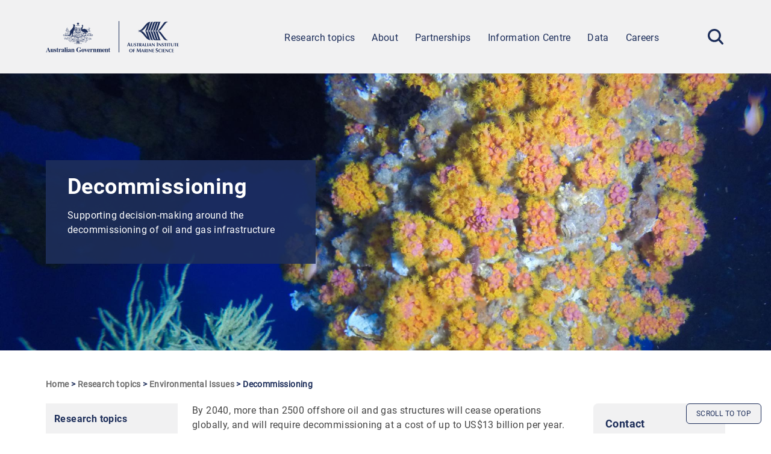

--- FILE ---
content_type: text/html; charset=UTF-8
request_url: https://www.aims.gov.au/research-topics/environmental-issues/decommissioning
body_size: 14483
content:
<!DOCTYPE html>
<html lang="en" dir="ltr" prefix="og: https://ogp.me/ns#">
	<head>
		<meta charset="utf-8" />
<script async src="https://www.googletagmanager.com/gtag/js?id=UA-11221381-6"></script>
<script>window.dataLayer = window.dataLayer || [];function gtag(){dataLayer.push(arguments)};gtag("js", new Date());gtag("set", "developer_id.dMDhkMT", true);gtag("config", "UA-11221381-6", {"groups":"default","anonymize_ip":true,"page_placeholder":"PLACEHOLDER_page_path"});gtag("config", "G-0P9LVJY6GJ", {"groups":"default","page_placeholder":"PLACEHOLDER_page_location"});gtag('config', 'G-0XT7NFV9ZS', {'name': 'govcms'}); gtag('govcms.send', 'pageview', {'anonymizeIp': true})</script>
<meta name="description" content="By 2040, more than 2500 offshore oil and gas structures will cease operations globally, and will require decommissioning at a cost of up to US$13 billi" />
<link rel="canonical" href="https://www.aims.gov.au/research-topics/environmental-issues/decommissioning" />
<link rel="image_src" href="https://www.aims.gov.au/sites/default/files/2022-07/180925_g0010482_2000px_banner.jpg" />
<meta property="og:site_name" content="AIMS" />
<meta property="og:url" content="https://www.aims.gov.au/research-topics/environmental-issues/decommissioning" />
<meta property="og:title" content="Decommissioning" />
<meta property="og:description" content="Supporting decision-making around the decommissioning of oil and gas infrastructure" />
<meta property="og:image" content="https://www.aims.gov.au/sites/default/files/2022-07/180925_g0010482_2000px_banner.jpg" />
<meta property="og:image:url" content="https://www.aims.gov.au/sites/default/files/2022-07/180925_g0010482_2000px_banner.jpg" />
<meta property="og:image:type" content="Image" />
<meta name="Generator" content="Drupal 10 (http://drupal.org) + GovCMS (http://govcms.gov.au)" />
<meta name="MobileOptimized" content="width" />
<meta name="HandheldFriendly" content="true" />
<meta name="viewport" content="width=device-width, initial-scale=1.0" />
<link rel="icon" href="/themes/custom/aims_refresh/assets/images/logos/favicon.ico" type="image/vnd.microsoft.icon" />

			<title>Decommissioning | AIMS</title>
			<link rel="stylesheet" media="all" href="/sites/default/files/css/css_2CvdhR6yfvY4_RMSgAW2Koagw1LQmn9xepTvbsOe4n0.css?delta=0&amp;language=en&amp;theme=aims_refresh&amp;include=eJxFjUsKwzAQQy9k7COFSazGBn-Gkd3inr6hJXQjnp4Wkly5GR4GpiCq7ihCrrALcXMFKSd499bjtXXDRVal5Dcc2shjbag7YjhER-7NqZicJpoYok2V4v_Gz6ZzL5kJ0XFxoP5Onxkvhm_62uMs-ACUaEAR" />
<link rel="stylesheet" media="all" href="/sites/default/files/css/css_M2dUeVb6dbjRYh-XT06-Zc2jL9Not9uyz5YhEjvBgqo.css?delta=1&amp;language=en&amp;theme=aims_refresh&amp;include=eJxFjUsKwzAQQy9k7COFSazGBn-Gkd3inr6hJXQjnp4Wkly5GR4GpiCq7ihCrrALcXMFKSd499bjtXXDRVal5Dcc2shjbag7YjhER-7NqZicJpoYok2V4v_Gz6ZzL5kJ0XFxoP5Onxkvhm_62uMs-ACUaEAR" />
<link rel="stylesheet" media="print" href="/sites/default/files/css/css_pfILcDxS3jCGCIEHSHAWGWuuL-VWMq6aQCdpQRm-ST8.css?delta=2&amp;language=en&amp;theme=aims_refresh&amp;include=eJxFjUsKwzAQQy9k7COFSazGBn-Gkd3inr6hJXQjnp4Wkly5GR4GpiCq7ihCrrALcXMFKSd499bjtXXDRVal5Dcc2shjbag7YjhER-7NqZicJpoYok2V4v_Gz6ZzL5kJ0XFxoP5Onxkvhm_62uMs-ACUaEAR" />

				

					<link rel="apple-touch-icon" sizes="180x180" href="/themes/custom/aims_refresh/assets/images/logos/apple-touch-icon.png">
					<link rel="icon" type="image/png" sizes="32x32" href="/themes/custom/aims_refresh/assets/images/logos/favicon-32x32.png">
					<link rel="icon" type="image/png" sizes="16x16" href="/themes/custom/aims_refresh/assets/images/logos/favicon-16x16.png">
					<link
					rel="manifest" href="/themes/custom/aims_refresh/assets/images/logos/site.webmanifest">

					<!-- Google Tag Manager -->
					<script>
						(function (w, d, s, l, i) {
w[l] = w[l] || [];
w[l].push({'gtm.start': new Date().getTime(), event: 'gtm.js'});
var f = d.getElementsByTagName(s)[0],
j = d.createElement(s),
dl = l != 'dataLayer' ? '&l=' + l : '';
j.async = true;
j.src = 'https://www.googletagmanager.com/gtm.js?id=' + i + dl;
f.parentNode.insertBefore(j, f);
})(window, document, 'script', 'dataLayer', 'GTM-M7PPPW4Z');
					</script>
					<!-- End Google Tag Manager -->
				</head>

				<body class="path-node page-node-type-govcms-standard-page">
					<!-- Google Tag Manager (noscript) -->
					<noscript>
						<iframe src="https://www.googletagmanager.com/ns.html?id=GTM-M7PPPW4Z" height="0" width="0" style="display:none;visibility:hidden"></iframe>
					</noscript>
					<!-- End Google Tag Manager (noscript) -->

					<a href="#main-content" class="visually-hidden focusable skip-link">
						Skip to main content
					</a>

					
					  <div class="dialog-off-canvas-main-canvas" data-off-canvas-main-canvas>
    

		<header class="site-logo-main-menu bg-brand-athensGray lg:sticky z-10 flex items-center w-full">
			<div class="container header-inner lg:sticky top-0 flex items-center bg-brand-athensGray">
				<div id="site-header" class="site-header">
					  <div class="region region-header">
    <div id="block-aims-refresh-sitebranding-2" class="block block-system block-system-branding-block">
  
    
        <a href="/" rel="home" class="site-logo">
      <img src="/themes/custom/aims_refresh/assets/images/logos/logo.svg" alt="Home" />
    </a>
      </div>
<nav role="navigation" aria-labelledby="block-aims-refresh-mainnavigation-2-menu" id="block-aims-refresh-mainnavigation-2" class="block block-menu navigation menu--main">
            
  <h2 class="visually-hidden" id="block-aims-refresh-mainnavigation-2-menu">Main navigation</h2>
  

        <div id="mobile-toggle" tabindex="0">
	<span></span>
	<span></span>
	<span></span>
</div>


                <ul class="menu menu--top-level lg:flex">
                    <li class="menu-item menu-item--expanded relative menu-item--active-trail">
                <div class="menu-item-link">
                    <a href="/research" class="flex-grow" data-drupal-link-system-path="node/2696">Research topics</a>
                      <button class="sub-menu-toggle" aria-controls="menu-item-research-topics" aria-label="Show Sub Menu">
              <svg width="24" height="24" viewBox="0 0 24 24" fill="none" class="h-4 w-4" xmlns="http://www.w3.org/2000/svg">
                <g clip-path="url(#clip0_440_15361)">
                  <path d="M12 14.3901L19.4629 6.96389C19.9505 6.47867 20.7429 6.47867 21.2343 6.96389C21.7219 7.44912 21.7219 8.2376 21.2343 8.72662L12.8838 17.0323C12.64 17.2749 12.32 17.3962 12 17.3962C11.68 17.3962 11.36 17.2749 11.1162 17.0323L2.76571 8.72662C2.27809 8.24139 2.27809 7.45291 2.76571 6.96389C3.25333 6.47867 4.04571 6.47867 4.53714 6.96389L12 14.3901Z" fill="#1D2E5A"/>
                </g>
                <defs>
                  <clipPath id="clip0_440_15361">
                    <rect width="19.2" height="10.8" fill="white" transform="translate(2.39999 6.59998)"/>
                  </clipPath>
                </defs>
              </svg>
            </button>
                  </div>
                                  <ul class="menu menu--sub-menu" id="menu-item-research-topics">
                    <li class="menu-item menu-item--expanded relative menu-item--active-trail">
                <div class="menu-item-link">
                    <a href="/research-topics/environmental-issues" class="flex-grow" data-drupal-link-system-path="node/2700">Environmental Issues</a>
                      <button class="sub-menu-toggle" aria-controls="menu-item-environmental-issues" aria-label="Show Sub Menu">
              <svg width="24" height="24" viewBox="0 0 24 24" fill="none" class="h-4 w-4" xmlns="http://www.w3.org/2000/svg">
                <g clip-path="url(#clip0_440_15361)">
                  <path d="M12 14.3901L19.4629 6.96389C19.9505 6.47867 20.7429 6.47867 21.2343 6.96389C21.7219 7.44912 21.7219 8.2376 21.2343 8.72662L12.8838 17.0323C12.64 17.2749 12.32 17.3962 12 17.3962C11.68 17.3962 11.36 17.2749 11.1162 17.0323L2.76571 8.72662C2.27809 8.24139 2.27809 7.45291 2.76571 6.96389C3.25333 6.47867 4.04571 6.47867 4.53714 6.96389L12 14.3901Z" fill="#1D2E5A"/>
                </g>
                <defs>
                  <clipPath id="clip0_440_15361">
                    <rect width="19.2" height="10.8" fill="white" transform="translate(2.39999 6.59998)"/>
                  </clipPath>
                </defs>
              </svg>
            </button>
                  </div>
                                  <ul class="menu menu--sub-menu" id="menu-item-environmental-issues">
                    <li class="menu-item menu-item--collapsed">
                <div class="menu-item-link">
                    <a href="/research-topics/environmental-issues/climate-change" class="flex-grow" data-drupal-link-system-path="node/3995">Climate change</a>
                  </div>
              </li>
                <li class="menu-item menu-item--collapsed">
                <div class="menu-item-link">
                    <a href="/research-topics/environmental-issues/crown-thorns-starfish" class="flex-grow" data-drupal-link-system-path="node/4139">Crown-of-thorns starfish</a>
                  </div>
              </li>
                <li class="menu-item menu-item--collapsed">
                <div class="menu-item-link">
                    <a href="/research-topics/environmental-issues/coral-bleaching" class="flex-grow" data-drupal-link-system-path="node/3998">Coral bleaching</a>
                  </div>
              </li>
                <li class="menu-item menu-item--active-trail">
                <div class="menu-item-link">
                    <a href="/research-topics/environmental-issues/decommissioning" title="Decommissioning" class="flex-grow is-active" data-drupal-link-system-path="node/3857" aria-current="page">Decommissioning</a>
                  </div>
              </li>
                <li class="menu-item">
                <div class="menu-item-link">
                    <a href="/research-topics/environmental-issues/dredging" title="Dredging Research" class="flex-grow" data-drupal-link-system-path="node/2748">Dredging</a>
                  </div>
              </li>
                <li class="menu-item">
                <div class="menu-item-link">
                    <a href="/research-topics/environmental-issues/marine-microplastics" class="flex-grow" data-drupal-link-system-path="node/2898">Marine microplastics</a>
                  </div>
              </li>
                <li class="menu-item menu-item--collapsed">
                <div class="menu-item-link">
                    <a href="/research-topics/environmental-issues/ocean-acidification" class="flex-grow" data-drupal-link-system-path="node/4023">Ocean acidification</a>
                  </div>
              </li>
                <li class="menu-item">
                <div class="menu-item-link">
                    <a href="/research-topics/environmental-issues/offshore-renewable-energy" class="flex-grow" data-drupal-link-system-path="node/4459">Offshore Renewable Energy</a>
                  </div>
              </li>
                <li class="menu-item menu-item--collapsed">
                <div class="menu-item-link">
                    <a href="/research-topics/environmental-issues/pollutants" class="flex-grow" data-drupal-link-system-path="node/4049">Pollutants</a>
                  </div>
              </li>
                <li class="menu-item menu-item--collapsed">
                <div class="menu-item-link">
                    <a href="/research-topics/environmental-issues/water-quality" class="flex-grow" data-drupal-link-system-path="node/4024">Water quality</a>
                  </div>
              </li>
        </ul>
  
              </li>
                <li class="menu-item menu-item--expanded relative">
                <div class="menu-item-link">
                    <a href="/research-topics/monitoring-and-discovery" class="flex-grow" data-drupal-link-system-path="node/2702">Monitoring and Discovery</a>
                      <button class="sub-menu-toggle" aria-controls="menu-item-monitoring-and-discovery" aria-label="Show Sub Menu">
              <svg width="24" height="24" viewBox="0 0 24 24" fill="none" class="h-4 w-4" xmlns="http://www.w3.org/2000/svg">
                <g clip-path="url(#clip0_440_15361)">
                  <path d="M12 14.3901L19.4629 6.96389C19.9505 6.47867 20.7429 6.47867 21.2343 6.96389C21.7219 7.44912 21.7219 8.2376 21.2343 8.72662L12.8838 17.0323C12.64 17.2749 12.32 17.3962 12 17.3962C11.68 17.3962 11.36 17.2749 11.1162 17.0323L2.76571 8.72662C2.27809 8.24139 2.27809 7.45291 2.76571 6.96389C3.25333 6.47867 4.04571 6.47867 4.53714 6.96389L12 14.3901Z" fill="#1D2E5A"/>
                </g>
                <defs>
                  <clipPath id="clip0_440_15361">
                    <rect width="19.2" height="10.8" fill="white" transform="translate(2.39999 6.59998)"/>
                  </clipPath>
                </defs>
              </svg>
            </button>
                  </div>
                                  <ul class="menu menu--sub-menu" id="menu-item-monitoring-and-discovery">
                    <li class="menu-item">
                <div class="menu-item-link">
                    <a href="/research-topics/monitoring-and-discovery/coastal-and-ocean-observing" class="flex-grow" data-drupal-link-system-path="node/2728">Coastal and ocean observing</a>
                  </div>
              </li>
                <li class="menu-item">
                <div class="menu-item-link">
                    <a href="/research-topics/monitoring-and-discovery/connectivity" class="flex-grow" data-drupal-link-system-path="node/2773">Connectivity</a>
                  </div>
              </li>
                <li class="menu-item menu-item--collapsed">
                <div class="menu-item-link">
                    <a href="/research-topics/monitoring-and-discovery/mapping" class="flex-grow" data-drupal-link-system-path="node/3997">Mapping</a>
                  </div>
              </li>
                <li class="menu-item menu-item--collapsed">
                <div class="menu-item-link">
                    <a href="/research-topics/monitoring-and-discovery/monitoring-great-barrier-reef" class="flex-grow" data-drupal-link-system-path="node/3992">Monitoring the Great Barrier Reef</a>
                  </div>
              </li>
                <li class="menu-item">
                <div class="menu-item-link">
                    <a href="/research-topics/monitoring-and-discovery/monitoring-water-quality" class="flex-grow" data-drupal-link-system-path="node/2759">Monitoring water quality</a>
                  </div>
              </li>
                <li class="menu-item">
                <div class="menu-item-link">
                    <a href="/research-topics/monitoring-and-discovery/monitoring-western-australias-reefs" class="flex-grow" data-drupal-link-system-path="node/4077">Monitoring Western Australia&#039;s reefs</a>
                  </div>
              </li>
                <li class="menu-item">
                <div class="menu-item-link">
                    <a href="/research-topics/monitoring-and-discovery/north-west-shoals-shore" class="flex-grow" data-drupal-link-system-path="node/3994">North West Shoals to Shore</a>
                  </div>
              </li>
                <li class="menu-item">
                <div class="menu-item-link">
                    <a href="/research-topics/monitoring-and-discovery/sea-temperatures" class="flex-grow" data-drupal-link-system-path="node/2915">Sea temperatures</a>
                  </div>
              </li>
                <li class="menu-item">
                <div class="menu-item-link">
                    <a href="/research-topics/monitoring-and-discovery/weather" class="flex-grow" data-drupal-link-system-path="node/2758">Weather</a>
                  </div>
              </li>
        </ul>
  
              </li>
                <li class="menu-item menu-item--expanded relative">
                <div class="menu-item-link">
                    <a href="/research-topics/marine-life" class="flex-grow" data-drupal-link-system-path="node/2704">Marine Life</a>
                      <button class="sub-menu-toggle" aria-controls="menu-item-marine-life" aria-label="Show Sub Menu">
              <svg width="24" height="24" viewBox="0 0 24 24" fill="none" class="h-4 w-4" xmlns="http://www.w3.org/2000/svg">
                <g clip-path="url(#clip0_440_15361)">
                  <path d="M12 14.3901L19.4629 6.96389C19.9505 6.47867 20.7429 6.47867 21.2343 6.96389C21.7219 7.44912 21.7219 8.2376 21.2343 8.72662L12.8838 17.0323C12.64 17.2749 12.32 17.3962 12 17.3962C11.68 17.3962 11.36 17.2749 11.1162 17.0323L2.76571 8.72662C2.27809 8.24139 2.27809 7.45291 2.76571 6.96389C3.25333 6.47867 4.04571 6.47867 4.53714 6.96389L12 14.3901Z" fill="#1D2E5A"/>
                </g>
                <defs>
                  <clipPath id="clip0_440_15361">
                    <rect width="19.2" height="10.8" fill="white" transform="translate(2.39999 6.59998)"/>
                  </clipPath>
                </defs>
              </svg>
            </button>
                  </div>
                                  <ul class="menu menu--sub-menu" id="menu-item-marine-life">
                    <li class="menu-item">
                <div class="menu-item-link">
                    <a href="/research-topics/marine-life/corals" class="flex-grow" data-drupal-link-system-path="node/3029">Corals</a>
                  </div>
              </li>
                <li class="menu-item">
                <div class="menu-item-link">
                    <a href="/research-topics/marine-life/crown-thorns-starfish" class="flex-grow" data-drupal-link-system-path="node/4135">Crown-of-thorns starfish</a>
                  </div>
              </li>
                <li class="menu-item">
                <div class="menu-item-link">
                    <a href="/research-topics/marine-life/fish" class="flex-grow" data-drupal-link-system-path="node/2772">Fish</a>
                  </div>
              </li>
                <li class="menu-item menu-item--collapsed">
                <div class="menu-item-link">
                    <a href="/research-topics/marine-life/marine-microbes" class="flex-grow" data-drupal-link-system-path="node/4000">Marine microbes</a>
                  </div>
              </li>
                <li class="menu-item">
                <div class="menu-item-link">
                    <a href="/research-topics/marine-life/marine-turtles" class="flex-grow" data-drupal-link-system-path="node/2767">Marine turtles</a>
                  </div>
              </li>
                <li class="menu-item">
                <div class="menu-item-link">
                    <a href="/research-topics/marine-life/sea-snakes" class="flex-grow" data-drupal-link-system-path="node/2770">Sea snakes</a>
                  </div>
              </li>
                <li class="menu-item">
                <div class="menu-item-link">
                    <a href="/research-topics/marine-life/sharks-and-rays" class="flex-grow" data-drupal-link-system-path="node/2768">Sharks and rays</a>
                  </div>
              </li>
                <li class="menu-item">
                <div class="menu-item-link">
                    <a href="/research-topics/marine-life/whale-sharks" class="flex-grow" data-drupal-link-system-path="node/2769">Whale sharks</a>
                  </div>
              </li>
                <li class="menu-item">
                <div class="menu-item-link">
                    <a href="/research-topics/marine-life/whales" class="flex-grow" data-drupal-link-system-path="node/2771">Whales</a>
                  </div>
              </li>
        </ul>
  
              </li>
                <li class="menu-item menu-item--expanded relative">
                <div class="menu-item-link">
                    <a href="/research-topics/technology" class="flex-grow" data-drupal-link-system-path="node/2705">Technology</a>
                      <button class="sub-menu-toggle" aria-controls="menu-item-technology" aria-label="Show Sub Menu">
              <svg width="24" height="24" viewBox="0 0 24 24" fill="none" class="h-4 w-4" xmlns="http://www.w3.org/2000/svg">
                <g clip-path="url(#clip0_440_15361)">
                  <path d="M12 14.3901L19.4629 6.96389C19.9505 6.47867 20.7429 6.47867 21.2343 6.96389C21.7219 7.44912 21.7219 8.2376 21.2343 8.72662L12.8838 17.0323C12.64 17.2749 12.32 17.3962 12 17.3962C11.68 17.3962 11.36 17.2749 11.1162 17.0323L2.76571 8.72662C2.27809 8.24139 2.27809 7.45291 2.76571 6.96389C3.25333 6.47867 4.04571 6.47867 4.53714 6.96389L12 14.3901Z" fill="#1D2E5A"/>
                </g>
                <defs>
                  <clipPath id="clip0_440_15361">
                    <rect width="19.2" height="10.8" fill="white" transform="translate(2.39999 6.59998)"/>
                  </clipPath>
                </defs>
              </svg>
            </button>
                  </div>
                                  <ul class="menu menu--sub-menu" id="menu-item-technology">
                    <li class="menu-item">
                <div class="menu-item-link">
                    <a href="/research-topics/technology/dipstick-technology" class="flex-grow" data-drupal-link-system-path="node/3825">Dipstick technology</a>
                  </div>
              </li>
                <li class="menu-item">
                <div class="menu-item-link">
                    <a href="/research-topics/technology/hyperspectral-sensors" title="Hyperspectral sensors" class="flex-grow" data-drupal-link-system-path="node/3824">Hyperspectral sensors</a>
                  </div>
              </li>
                <li class="menu-item">
                <div class="menu-item-link">
                    <a href="/research/technology/reefcloud" title="ReefCloud" class="flex-grow" data-drupal-link-system-path="node/3909">ReefCloud</a>
                  </div>
              </li>
                <li class="menu-item">
                <div class="menu-item-link">
                    <a href="/research/technology/reefscan" class="flex-grow" data-drupal-link-system-path="node/3991">ReefScan™</a>
                  </div>
              </li>
        </ul>
  
              </li>
                <li class="menu-item">
                <div class="menu-item-link">
                    <a href="/research-topics/featured-projects" class="flex-grow" data-drupal-link-system-path="node/3989">Featured Projects</a>
                  </div>
              </li>
        </ul>
  
              </li>
                <li class="menu-item menu-item--expanded relative">
                <div class="menu-item-link">
                    <a href="/about-aims" class="flex-grow" data-drupal-link-system-path="node/2695">About</a>
                      <button class="sub-menu-toggle" aria-controls="menu-item-about" aria-label="Show Sub Menu">
              <svg width="24" height="24" viewBox="0 0 24 24" fill="none" class="h-4 w-4" xmlns="http://www.w3.org/2000/svg">
                <g clip-path="url(#clip0_440_15361)">
                  <path d="M12 14.3901L19.4629 6.96389C19.9505 6.47867 20.7429 6.47867 21.2343 6.96389C21.7219 7.44912 21.7219 8.2376 21.2343 8.72662L12.8838 17.0323C12.64 17.2749 12.32 17.3962 12 17.3962C11.68 17.3962 11.36 17.2749 11.1162 17.0323L2.76571 8.72662C2.27809 8.24139 2.27809 7.45291 2.76571 6.96389C3.25333 6.47867 4.04571 6.47867 4.53714 6.96389L12 14.3901Z" fill="#1D2E5A"/>
                </g>
                <defs>
                  <clipPath id="clip0_440_15361">
                    <rect width="19.2" height="10.8" fill="white" transform="translate(2.39999 6.59998)"/>
                  </clipPath>
                </defs>
              </svg>
            </button>
                  </div>
                                  <ul class="menu menu--sub-menu" id="menu-item-about">
                    <li class="menu-item">
                <div class="menu-item-link">
                    <a href="/about/our-impact" class="flex-grow" data-drupal-link-system-path="node/2719">AIMS impact</a>
                  </div>
              </li>
                <li class="menu-item">
                <div class="menu-item-link">
                    <a href="/about/aims-strategy-2040" class="flex-grow" data-drupal-link-system-path="node/2720">AIMS Strategy 2040</a>
                  </div>
              </li>
                <li class="menu-item">
                <div class="menu-item-link">
                    <a href="/about/celebrating-50-years-AIMS" title="Celebrating 50 years of AIMS" class="flex-grow" data-drupal-link-system-path="node/3964">Celebrating 50 years of AIMS</a>
                  </div>
              </li>
                <li class="menu-item menu-item--expanded relative">
                <div class="menu-item-link">
                    <a href="/about/corporate-profile" class="flex-grow" data-drupal-link-system-path="node/2721">Corporate profile</a>
                      <button class="sub-menu-toggle" aria-controls="menu-item-corporate-profile" aria-label="Show Sub Menu">
              <svg width="24" height="24" viewBox="0 0 24 24" fill="none" class="h-4 w-4" xmlns="http://www.w3.org/2000/svg">
                <g clip-path="url(#clip0_440_15361)">
                  <path d="M12 14.3901L19.4629 6.96389C19.9505 6.47867 20.7429 6.47867 21.2343 6.96389C21.7219 7.44912 21.7219 8.2376 21.2343 8.72662L12.8838 17.0323C12.64 17.2749 12.32 17.3962 12 17.3962C11.68 17.3962 11.36 17.2749 11.1162 17.0323L2.76571 8.72662C2.27809 8.24139 2.27809 7.45291 2.76571 6.96389C3.25333 6.47867 4.04571 6.47867 4.53714 6.96389L12 14.3901Z" fill="#1D2E5A"/>
                </g>
                <defs>
                  <clipPath id="clip0_440_15361">
                    <rect width="19.2" height="10.8" fill="white" transform="translate(2.39999 6.59998)"/>
                  </clipPath>
                </defs>
              </svg>
            </button>
                  </div>
                                  <ul class="menu menu--sub-menu" id="menu-item-corporate-profile">
                    <li class="menu-item">
                <div class="menu-item-link">
                    <a href="/about/corporate-profile/aims-council" class="flex-grow" data-drupal-link-system-path="node/3007">AIMS Council</a>
                  </div>
              </li>
        </ul>
  
              </li>
                <li class="menu-item">
                <div class="menu-item-link">
                    <a href="/about/contact-us" class="flex-grow" data-drupal-link-system-path="node/2710">Contact Us</a>
                  </div>
              </li>
                <li class="menu-item menu-item--expanded relative">
                <div class="menu-item-link">
                    <a href="/about/facilities" class="flex-grow" data-drupal-link-system-path="node/2724">Facilities</a>
                      <button class="sub-menu-toggle" aria-controls="menu-item-facilities" aria-label="Show Sub Menu">
              <svg width="24" height="24" viewBox="0 0 24 24" fill="none" class="h-4 w-4" xmlns="http://www.w3.org/2000/svg">
                <g clip-path="url(#clip0_440_15361)">
                  <path d="M12 14.3901L19.4629 6.96389C19.9505 6.47867 20.7429 6.47867 21.2343 6.96389C21.7219 7.44912 21.7219 8.2376 21.2343 8.72662L12.8838 17.0323C12.64 17.2749 12.32 17.3962 12 17.3962C11.68 17.3962 11.36 17.2749 11.1162 17.0323L2.76571 8.72662C2.27809 8.24139 2.27809 7.45291 2.76571 6.96389C3.25333 6.47867 4.04571 6.47867 4.53714 6.96389L12 14.3901Z" fill="#1D2E5A"/>
                </g>
                <defs>
                  <clipPath id="clip0_440_15361">
                    <rect width="19.2" height="10.8" fill="white" transform="translate(2.39999 6.59998)"/>
                  </clipPath>
                </defs>
              </svg>
            </button>
                  </div>
                                  <ul class="menu menu--sub-menu" id="menu-item-facilities">
                    <li class="menu-item">
                <div class="menu-item-link">
                    <a href="/about/facilities/educational-facilities" class="flex-grow" data-drupal-link-system-path="node/2778">Educational facilities</a>
                  </div>
              </li>
                <li class="menu-item">
                <div class="menu-item-link">
                    <a href="/about/facilities/laboratories" class="flex-grow" data-drupal-link-system-path="node/2779">Laboratories</a>
                  </div>
              </li>
                <li class="menu-item">
                <div class="menu-item-link">
                    <a href="/about/facilities/library" class="flex-grow" data-drupal-link-system-path="node/2780">Library</a>
                  </div>
              </li>
                <li class="menu-item menu-item--collapsed">
                <div class="menu-item-link">
                    <a href="/about/facilities/national-sea-simulator" class="flex-grow" data-drupal-link-system-path="node/4022">National Sea Simulator</a>
                  </div>
              </li>
                <li class="menu-item">
                <div class="menu-item-link">
                    <a href="/about/facilities/observational-equipment" class="flex-grow" data-drupal-link-system-path="node/2785">Observational equipment</a>
                  </div>
              </li>
                <li class="menu-item">
                <div class="menu-item-link">
                    <a href="/about/facilities/operational-facilities" class="flex-grow" data-drupal-link-system-path="node/2786">Operational facilities</a>
                  </div>
              </li>
                <li class="menu-item menu-item--collapsed">
                <div class="menu-item-link">
                    <a href="/about/facilities/reefworks" class="flex-grow" data-drupal-link-system-path="node/3834">ReefWorks</a>
                  </div>
              </li>
                <li class="menu-item menu-item--collapsed">
                <div class="menu-item-link">
                    <a href="/about/facilities/research-vessels" class="flex-grow" data-drupal-link-system-path="node/4046">Research vessels</a>
                  </div>
              </li>
        </ul>
  
              </li>
                <li class="menu-item">
                <div class="menu-item-link">
                    <a href="/about/our-science" class="flex-grow" data-drupal-link-system-path="node/4053">Our science</a>
                  </div>
              </li>
                <li class="menu-item">
                <div class="menu-item-link">
                    <a href="/about/our-people" class="flex-grow" data-drupal-link-system-path="node/2722">People</a>
                  </div>
              </li>
                <li class="menu-item menu-item--expanded relative">
                <div class="menu-item-link">
                    <a href="/about/visiting-aims" class="flex-grow" data-drupal-link-system-path="node/2723">Visiting AIMS</a>
                      <button class="sub-menu-toggle" aria-controls="menu-item-visiting-aims" aria-label="Show Sub Menu">
              <svg width="24" height="24" viewBox="0 0 24 24" fill="none" class="h-4 w-4" xmlns="http://www.w3.org/2000/svg">
                <g clip-path="url(#clip0_440_15361)">
                  <path d="M12 14.3901L19.4629 6.96389C19.9505 6.47867 20.7429 6.47867 21.2343 6.96389C21.7219 7.44912 21.7219 8.2376 21.2343 8.72662L12.8838 17.0323C12.64 17.2749 12.32 17.3962 12 17.3962C11.68 17.3962 11.36 17.2749 11.1162 17.0323L2.76571 8.72662C2.27809 8.24139 2.27809 7.45291 2.76571 6.96389C3.25333 6.47867 4.04571 6.47867 4.53714 6.96389L12 14.3901Z" fill="#1D2E5A"/>
                </g>
                <defs>
                  <clipPath id="clip0_440_15361">
                    <rect width="19.2" height="10.8" fill="white" transform="translate(2.39999 6.59998)"/>
                  </clipPath>
                </defs>
              </svg>
            </button>
                  </div>
                                  <ul class="menu menu--sub-menu" id="menu-item-visiting-aims">
                    <li class="menu-item">
                <div class="menu-item-link">
                    <a href="/about/visiting-aims/townsville" class="flex-grow" data-drupal-link-system-path="node/2789">Townsville</a>
                  </div>
              </li>
                <li class="menu-item">
                <div class="menu-item-link">
                    <a href="/about/visiting-aims/darwin" class="flex-grow" data-drupal-link-system-path="node/2790">Darwin</a>
                  </div>
              </li>
                <li class="menu-item">
                <div class="menu-item-link">
                    <a href="/about/visiting-aims/perth" class="flex-grow" data-drupal-link-system-path="node/2791">Perth</a>
                  </div>
              </li>
                <li class="menu-item">
                <div class="menu-item-link">
                    <a href="/about/visiting-aims/canberra" class="flex-grow" data-drupal-link-system-path="node/4497">Canberra</a>
                  </div>
              </li>
        </ul>
  
              </li>
        </ul>
  
              </li>
                <li class="menu-item menu-item--expanded relative">
                <div class="menu-item-link">
                    <a href="/partnerships" class="flex-grow" data-drupal-link-system-path="node/2725">Partnerships</a>
                      <button class="sub-menu-toggle" aria-controls="menu-item-partnerships" aria-label="Show Sub Menu">
              <svg width="24" height="24" viewBox="0 0 24 24" fill="none" class="h-4 w-4" xmlns="http://www.w3.org/2000/svg">
                <g clip-path="url(#clip0_440_15361)">
                  <path d="M12 14.3901L19.4629 6.96389C19.9505 6.47867 20.7429 6.47867 21.2343 6.96389C21.7219 7.44912 21.7219 8.2376 21.2343 8.72662L12.8838 17.0323C12.64 17.2749 12.32 17.3962 12 17.3962C11.68 17.3962 11.36 17.2749 11.1162 17.0323L2.76571 8.72662C2.27809 8.24139 2.27809 7.45291 2.76571 6.96389C3.25333 6.47867 4.04571 6.47867 4.53714 6.96389L12 14.3901Z" fill="#1D2E5A"/>
                </g>
                <defs>
                  <clipPath id="clip0_440_15361">
                    <rect width="19.2" height="10.8" fill="white" transform="translate(2.39999 6.59998)"/>
                  </clipPath>
                </defs>
              </svg>
            </button>
                  </div>
                                  <ul class="menu menu--sub-menu" id="menu-item-partnerships">
                    <li class="menu-item">
                <div class="menu-item-link">
                    <a href="/partnerships/partner-aims" class="flex-grow" data-drupal-link-system-path="node/4031">Partner with AIMS</a>
                  </div>
              </li>
                <li class="menu-item menu-item--expanded relative">
                <div class="menu-item-link">
                    <a href="/partnerships/indigenous-partnerships" class="flex-grow" data-drupal-link-system-path="node/2807">Indigenous partnerships</a>
                      <button class="sub-menu-toggle" aria-controls="menu-item-indigenous-partnerships" aria-label="Show Sub Menu">
              <svg width="24" height="24" viewBox="0 0 24 24" fill="none" class="h-4 w-4" xmlns="http://www.w3.org/2000/svg">
                <g clip-path="url(#clip0_440_15361)">
                  <path d="M12 14.3901L19.4629 6.96389C19.9505 6.47867 20.7429 6.47867 21.2343 6.96389C21.7219 7.44912 21.7219 8.2376 21.2343 8.72662L12.8838 17.0323C12.64 17.2749 12.32 17.3962 12 17.3962C11.68 17.3962 11.36 17.2749 11.1162 17.0323L2.76571 8.72662C2.27809 8.24139 2.27809 7.45291 2.76571 6.96389C3.25333 6.47867 4.04571 6.47867 4.53714 6.96389L12 14.3901Z" fill="#1D2E5A"/>
                </g>
                <defs>
                  <clipPath id="clip0_440_15361">
                    <rect width="19.2" height="10.8" fill="white" transform="translate(2.39999 6.59998)"/>
                  </clipPath>
                </defs>
              </svg>
            </button>
                  </div>
                                  <ul class="menu menu--sub-menu" id="menu-item-indigenous-partnerships">
                    <li class="menu-item">
                <div class="menu-item-link">
                    <a href="/partnerships/indigenous-partnerships/namma" title="Northern Australian Marine Monitoring Alliance" class="flex-grow" data-drupal-link-system-path="node/4336">NAMMA</a>
                  </div>
              </li>
        </ul>
  
              </li>
                <li class="menu-item menu-item--expanded relative">
                <div class="menu-item-link">
                    <a href="/partnerships/industry-partnerships" class="flex-grow" data-drupal-link-system-path="node/4019">Industry partnerships</a>
                      <button class="sub-menu-toggle" aria-controls="menu-item-industry-partnerships" aria-label="Show Sub Menu">
              <svg width="24" height="24" viewBox="0 0 24 24" fill="none" class="h-4 w-4" xmlns="http://www.w3.org/2000/svg">
                <g clip-path="url(#clip0_440_15361)">
                  <path d="M12 14.3901L19.4629 6.96389C19.9505 6.47867 20.7429 6.47867 21.2343 6.96389C21.7219 7.44912 21.7219 8.2376 21.2343 8.72662L12.8838 17.0323C12.64 17.2749 12.32 17.3962 12 17.3962C11.68 17.3962 11.36 17.2749 11.1162 17.0323L2.76571 8.72662C2.27809 8.24139 2.27809 7.45291 2.76571 6.96389C3.25333 6.47867 4.04571 6.47867 4.53714 6.96389L12 14.3901Z" fill="#1D2E5A"/>
                </g>
                <defs>
                  <clipPath id="clip0_440_15361">
                    <rect width="19.2" height="10.8" fill="white" transform="translate(2.39999 6.59998)"/>
                  </clipPath>
                </defs>
              </svg>
            </button>
                  </div>
                                  <ul class="menu menu--sub-menu" id="menu-item-industry-partnerships">
                    <li class="menu-item">
                <div class="menu-item-link">
                    <a href="/partnerships/industry-partnerships/shell-and-inpex" class="flex-grow" data-drupal-link-system-path="node/2809">Shell and INPEX</a>
                  </div>
              </li>
                <li class="menu-item">
                <div class="menu-item-link">
                    <a href="/partnerships/industry-partnerships/bhp" title="BHP" class="flex-grow" data-drupal-link-system-path="node/3877">BHP</a>
                  </div>
              </li>
                <li class="menu-item">
                <div class="menu-item-link">
                    <a href="/partnerships/industry-partnerships/woodside" class="flex-grow" data-drupal-link-system-path="node/2810">Woodside</a>
                  </div>
              </li>
                <li class="menu-item">
                <div class="menu-item-link">
                    <a href="/partnerships/industry-partnerships/historic-industry-partnerships" class="flex-grow" data-drupal-link-system-path="node/2811">Historic industry partnerships</a>
                  </div>
              </li>
        </ul>
  
              </li>
                <li class="menu-item menu-item--expanded relative">
                <div class="menu-item-link">
                    <a href="/partnerships/research-partnerships" class="flex-grow" data-drupal-link-system-path="node/4020">Research partnerships</a>
                      <button class="sub-menu-toggle" aria-controls="menu-item-research-partnerships" aria-label="Show Sub Menu">
              <svg width="24" height="24" viewBox="0 0 24 24" fill="none" class="h-4 w-4" xmlns="http://www.w3.org/2000/svg">
                <g clip-path="url(#clip0_440_15361)">
                  <path d="M12 14.3901L19.4629 6.96389C19.9505 6.47867 20.7429 6.47867 21.2343 6.96389C21.7219 7.44912 21.7219 8.2376 21.2343 8.72662L12.8838 17.0323C12.64 17.2749 12.32 17.3962 12 17.3962C11.68 17.3962 11.36 17.2749 11.1162 17.0323L2.76571 8.72662C2.27809 8.24139 2.27809 7.45291 2.76571 6.96389C3.25333 6.47867 4.04571 6.47867 4.53714 6.96389L12 14.3901Z" fill="#1D2E5A"/>
                </g>
                <defs>
                  <clipPath id="clip0_440_15361">
                    <rect width="19.2" height="10.8" fill="white" transform="translate(2.39999 6.59998)"/>
                  </clipPath>
                </defs>
              </svg>
            </button>
                  </div>
                                  <ul class="menu menu--sub-menu" id="menu-item-research-partnerships">
                    <li class="menu-item">
                <div class="menu-item-link">
                    <a href="/partnerships/research-partnerships/aimsjcu" class="flex-grow" data-drupal-link-system-path="node/2813">AIMS@JCU</a>
                  </div>
              </li>
                <li class="menu-item">
                <div class="menu-item-link">
                    <a href="/partnerships/research-partnerships/indo-pacific-oceans-initiative" class="flex-grow" data-drupal-link-system-path="node/4529">Indo-Pacific Oceans Initiative</a>
                  </div>
              </li>
                <li class="menu-item">
                <div class="menu-item-link">
                    <a href="/partnerships/research-partnerships/atrf" class="flex-grow" data-drupal-link-system-path="node/2815">ATRF</a>
                  </div>
              </li>
                <li class="menu-item">
                <div class="menu-item-link">
                    <a href="/partnerships/research-partnerships/gladstone-healthy-harbour-partnership" class="flex-grow" data-drupal-link-system-path="node/2751">Gladstone Healthy Harbour Partnership</a>
                  </div>
              </li>
                <li class="menu-item">
                <div class="menu-item-link">
                    <a href="/partnerships/research-partnerships/noaa" class="flex-grow" data-drupal-link-system-path="node/2816">NOAA</a>
                  </div>
              </li>
                <li class="menu-item">
                <div class="menu-item-link">
                    <a href="/partnerships/research-partnerships/wamsi" class="flex-grow" data-drupal-link-system-path="node/2817">WAMSI</a>
                  </div>
              </li>
        </ul>
  
              </li>
        </ul>
  
              </li>
                <li class="menu-item menu-item--expanded relative">
                <div class="menu-item-link">
                    <a href="/information-centre" class="flex-grow" data-drupal-link-system-path="node/3990">Information Centre</a>
                      <button class="sub-menu-toggle" aria-controls="menu-item-information-centre" aria-label="Show Sub Menu">
              <svg width="24" height="24" viewBox="0 0 24 24" fill="none" class="h-4 w-4" xmlns="http://www.w3.org/2000/svg">
                <g clip-path="url(#clip0_440_15361)">
                  <path d="M12 14.3901L19.4629 6.96389C19.9505 6.47867 20.7429 6.47867 21.2343 6.96389C21.7219 7.44912 21.7219 8.2376 21.2343 8.72662L12.8838 17.0323C12.64 17.2749 12.32 17.3962 12 17.3962C11.68 17.3962 11.36 17.2749 11.1162 17.0323L2.76571 8.72662C2.27809 8.24139 2.27809 7.45291 2.76571 6.96389C3.25333 6.47867 4.04571 6.47867 4.53714 6.96389L12 14.3901Z" fill="#1D2E5A"/>
                </g>
                <defs>
                  <clipPath id="clip0_440_15361">
                    <rect width="19.2" height="10.8" fill="white" transform="translate(2.39999 6.59998)"/>
                  </clipPath>
                </defs>
              </svg>
            </button>
                  </div>
                                  <ul class="menu menu--sub-menu" id="menu-item-information-centre">
                    <li class="menu-item">
                <div class="menu-item-link">
                    <a href="/information-centre/news-and-stories" class="flex-grow" data-drupal-link-system-path="node/3127">News and stories</a>
                  </div>
              </li>
                <li class="menu-item">
                <div class="menu-item-link">
                    <a href="/information-centre/waypoint-newsletter" class="flex-grow" data-drupal-link-system-path="node/2711">Waypoint newsletter</a>
                  </div>
              </li>
                <li class="menu-item">
                <div class="menu-item-link">
                    <a href="/information-centre/aims-index-marine-industry" title="AIMS Index of Marine Industry" class="flex-grow" data-drupal-link-system-path="node/2738">AIMS Index of Marine Industry</a>
                  </div>
              </li>
                <li class="menu-item">
                <div class="menu-item-link">
                    <a href="/information-centre/corporate-publications" class="flex-grow" data-drupal-link-system-path="node/4001">Corporate publications</a>
                  </div>
              </li>
                <li class="menu-item menu-item--expanded relative">
                <div class="menu-item-link">
                    <a href="/information-centre/archived-publications" title="Archived publications" class="flex-grow" data-drupal-link-system-path="node/2698">Archived publications</a>
                      <button class="sub-menu-toggle" aria-controls="menu-item-archived-publications" aria-label="Show Sub Menu">
              <svg width="24" height="24" viewBox="0 0 24 24" fill="none" class="h-4 w-4" xmlns="http://www.w3.org/2000/svg">
                <g clip-path="url(#clip0_440_15361)">
                  <path d="M12 14.3901L19.4629 6.96389C19.9505 6.47867 20.7429 6.47867 21.2343 6.96389C21.7219 7.44912 21.7219 8.2376 21.2343 8.72662L12.8838 17.0323C12.64 17.2749 12.32 17.3962 12 17.3962C11.68 17.3962 11.36 17.2749 11.1162 17.0323L2.76571 8.72662C2.27809 8.24139 2.27809 7.45291 2.76571 6.96389C3.25333 6.47867 4.04571 6.47867 4.53714 6.96389L12 14.3901Z" fill="#1D2E5A"/>
                </g>
                <defs>
                  <clipPath id="clip0_440_15361">
                    <rect width="19.2" height="10.8" fill="white" transform="translate(2.39999 6.59998)"/>
                  </clipPath>
                </defs>
              </svg>
            </button>
                  </div>
                                  <ul class="menu menu--sub-menu" id="menu-item-archived-publications">
                    <li class="menu-item">
                <div class="menu-item-link">
                    <a href="/information-centre/archived-publications/northern-territory-end-user-needs-analysis" class="flex-grow" data-drupal-link-system-path="node/2752">Northern Territory End User Needs Analysis</a>
                  </div>
              </li>
        </ul>
  
              </li>
                <li class="menu-item menu-item--expanded relative">
                <div class="menu-item-link">
                    <a href="/information-centre/access-information" class="flex-grow" data-drupal-link-system-path="node/2713">Access to Information</a>
                      <button class="sub-menu-toggle" aria-controls="menu-item-access-to-information" aria-label="Show Sub Menu">
              <svg width="24" height="24" viewBox="0 0 24 24" fill="none" class="h-4 w-4" xmlns="http://www.w3.org/2000/svg">
                <g clip-path="url(#clip0_440_15361)">
                  <path d="M12 14.3901L19.4629 6.96389C19.9505 6.47867 20.7429 6.47867 21.2343 6.96389C21.7219 7.44912 21.7219 8.2376 21.2343 8.72662L12.8838 17.0323C12.64 17.2749 12.32 17.3962 12 17.3962C11.68 17.3962 11.36 17.2749 11.1162 17.0323L2.76571 8.72662C2.27809 8.24139 2.27809 7.45291 2.76571 6.96389C3.25333 6.47867 4.04571 6.47867 4.53714 6.96389L12 14.3901Z" fill="#1D2E5A"/>
                </g>
                <defs>
                  <clipPath id="clip0_440_15361">
                    <rect width="19.2" height="10.8" fill="white" transform="translate(2.39999 6.59998)"/>
                  </clipPath>
                </defs>
              </svg>
            </button>
                  </div>
                                  <ul class="menu menu--sub-menu" id="menu-item-access-to-information">
                    <li class="menu-item">
                <div class="menu-item-link">
                    <a href="/information-centre/access-information/indexed-lists-agency-files" class="flex-grow" data-drupal-link-system-path="node/2794">AIMS Indexed list of files</a>
                  </div>
              </li>
                <li class="menu-item">
                <div class="menu-item-link">
                    <a href="/information-centre/access-information/freedom-information" class="flex-grow" data-drupal-link-system-path="node/2712">Freedom of Information</a>
                  </div>
              </li>
                <li class="menu-item">
                <div class="menu-item-link">
                    <a href="/information-centre/access-information/gifts-and-benefits" class="flex-grow" data-drupal-link-system-path="node/3674">Gifts and Benefits</a>
                  </div>
              </li>
                <li class="menu-item">
                <div class="menu-item-link">
                    <a href="/information-centre/access-information/policies" class="flex-grow" data-drupal-link-system-path="node/4492">Policies</a>
                  </div>
              </li>
                <li class="menu-item">
                <div class="menu-item-link">
                    <a href="/information-centre/access-information/public-interest-disclosure-act-2013" class="flex-grow" data-drupal-link-system-path="node/2714">Public Interest Disclosure</a>
                  </div>
              </li>
                <li class="menu-item">
                <div class="menu-item-link">
                    <a href="/information-centre/access-information/senate-order-entity-contracts" class="flex-grow" data-drupal-link-system-path="node/2795">Senate Order for Entity Contracts</a>
                  </div>
              </li>
                <li class="menu-item">
                <div class="menu-item-link">
                    <a href="/information-centre/access-information/senior-staff-remuneration" class="flex-grow" data-drupal-link-system-path="node/2793">Senior staff remuneration</a>
                  </div>
              </li>
                <li class="menu-item">
                <div class="menu-item-link">
                    <a href="/information-centre/access-information/public-consultation" class="flex-grow" data-drupal-link-system-path="node/4509">Public consultation</a>
                  </div>
              </li>
        </ul>
  
              </li>
        </ul>
  
              </li>
                <li class="menu-item">
                <div class="menu-item-link">
                    <a href="/docs/data/data.html" class="flex-grow">Data</a>
                  </div>
              </li>
                <li class="menu-item menu-item--expanded relative">
                <div class="menu-item-link">
                    <a href="/careers" class="flex-grow" data-drupal-link-system-path="node/4443">Careers</a>
                      <button class="sub-menu-toggle" aria-controls="menu-item-careers" aria-label="Show Sub Menu">
              <svg width="24" height="24" viewBox="0 0 24 24" fill="none" class="h-4 w-4" xmlns="http://www.w3.org/2000/svg">
                <g clip-path="url(#clip0_440_15361)">
                  <path d="M12 14.3901L19.4629 6.96389C19.9505 6.47867 20.7429 6.47867 21.2343 6.96389C21.7219 7.44912 21.7219 8.2376 21.2343 8.72662L12.8838 17.0323C12.64 17.2749 12.32 17.3962 12 17.3962C11.68 17.3962 11.36 17.2749 11.1162 17.0323L2.76571 8.72662C2.27809 8.24139 2.27809 7.45291 2.76571 6.96389C3.25333 6.47867 4.04571 6.47867 4.53714 6.96389L12 14.3901Z" fill="#1D2E5A"/>
                </g>
                <defs>
                  <clipPath id="clip0_440_15361">
                    <rect width="19.2" height="10.8" fill="white" transform="translate(2.39999 6.59998)"/>
                  </clipPath>
                </defs>
              </svg>
            </button>
                  </div>
                                  <ul class="menu menu--sub-menu" id="menu-item-careers">
                    <li class="menu-item">
                <div class="menu-item-link">
                    <a href="/careers/working-aims" class="flex-grow" data-drupal-link-system-path="node/4021">Working at AIMS</a>
                  </div>
              </li>
                <li class="menu-item">
                <div class="menu-item-link">
                    <a href="/careers/recruitment-process" class="flex-grow" data-drupal-link-system-path="node/4438">Recruitment process</a>
                  </div>
              </li>
                <li class="menu-item">
                <div class="menu-item-link">
                    <a href="/careers/equity-diversity-and-inclusion-aims" class="flex-grow" data-drupal-link-system-path="node/4437">Equity, diversity and inclusion</a>
                  </div>
              </li>
                <li class="menu-item">
                <div class="menu-item-link">
                    <a href="/careers/internships" class="flex-grow" data-drupal-link-system-path="node/4469">Internships</a>
                  </div>
              </li>
        </ul>
  
              </li>
        </ul>
  

<div class="search" id="search-toggle">
	<button class="search-button" aria-label="Toggle Search" type="button" aria-pressed="false" tabindex="0">
		<svg class="search-icon" width="26" height="26" viewBox="0 0 26 26" fill="none" xmlns="http://www.w3.org/2000/svg">
<path d="M20.0566 17.1148C21.8888 19.1436 23.6874 21.1344 25.496 23.1423C26.0462 23.754 26.1407 24.4329 25.805 25.0843C25.4765 25.7085 24.8061 26.1398 24.1255 25.9582C23.6763 25.8383 23.2264 25.5585 22.9072 25.2263C21.2853 23.5006 19.7188 21.7316 18.1315 19.9861C18.0073 19.8512 17.8694 19.7128 17.7416 19.5915C12.0705 23.6424 5.5858 21.8251 2.33644 17.6894C-1.03978 13.3746 -0.727381 7.22563 3.08175 3.31713C6.92539 -0.611227 13.0388 -1.10109 17.483 2.11853C21.2116 4.79856 23.9284 10.9132 20.0566 17.1148ZM9.0033 18.2334C13.0252 19.3355 17.2365 16.9144 18.337 12.8788C19.4266 8.88393 17.0161 4.66701 13.0314 3.58931C8.93781 2.48256 4.7275 4.8458 3.59246 8.90122C2.47833 12.9332 4.8961 17.123 9.0033 18.2334Z" fill="#1D2E5A"/>
</svg>

		<svg class="close-icon" width="19" height="19" viewBox="0 0 19 19" fill="none" xmlns="http://www.w3.org/2000/svg">
<g clip-path="url(#clip0_2901_2295)">
  <path d="M11.7419 9.375L18.5464 2.61917C18.8488 2.31675 19 1.91172 19 1.5121C19 1.10707 18.8002 0.756048 18.5464 0.502232C17.8929 -0.0540035 16.9317 -0.0540035 16.4294 0.502232L9.625 7.25806L2.86917 0.453629C2.56675 0.15121 2.16712 0 1.7621 0C1.35707 0 1.00605 0.199813 0.752232 0.453629C0.503816 0.756048 0.352607 1.10707 0.352607 1.5121C0.352607 1.96573 0.503816 2.31675 0.806236 2.57056L7.50806 9.375L0.703629 16.1308C0.40121 16.4333 0.25 16.8329 0.25 17.2379C0.25 17.6429 0.449813 17.9939 0.703629 18.2478C1.00605 18.5016 1.35707 18.6528 1.7621 18.6528C2.16712 18.6528 2.56675 18.5016 2.82056 18.1992L9.625 11.4973L16.3808 18.3018C16.6833 18.6042 17.0343 18.7554 17.4393 18.7554H17.4879C17.8929 18.7554 18.2439 18.5556 18.4978 18.3018C19.054 17.6969 19.054 16.7411 18.5464 16.1848L11.7419 9.375Z" fill="#1D2E5A"/>
</g>
<defs>
  <clipPath id="clip0_2901_2295">
    <rect width="18.75" height="18.75" fill="white" transform="translate(0.25)"/>
  </clipPath>
</defs>
</svg>

	</button>
</div>

  </nav>
<div class="search-bar block block-views block-views-exposed-filter-blockcontent-search-page-1" data-drupal-selector="views-exposed-form-content-search-page-1" id="block-aims-refresh-exposedformcontent-searchpage-1-3">
  
    
      <form action="/search" method="get" id="views-exposed-form-content-search-page-1" accept-charset="UTF-8">
  <div class="form--inline clearfix">
  <div class="js-form-item form-item js-form-type-textfield form-type-textfield js-form-item-keys form-item-keys form-no-label">
        <input placeholder="Search" aria-label="Search" data-drupal-selector="edit-keys" type="text" id="edit-keys--4" name="keys" value="" size="30" maxlength="128" class="form-text" />

        </div>
<div data-drupal-selector="edit-actions" class="form-actions js-form-wrapper form-wrapper" id="edit-actions--4"><input aria-label="Search Submit" data-drupal-selector="edit-submit-content-search-4" type="submit" id="edit-submit-content-search--4" value="" class="button js-form-submit form-submit" />
</div>

</div>

</form>

  </div>
  </div>

				</div>
			</div>
		</header>
<div class="main-container">
	<a id="main-content" tabindex="-1"></a>

	
	<div class="layout-content">
		  <div class="region region-content">
    <div data-drupal-messages-fallback class="hidden"></div><div class="views-element-container block block-views block-views-blockpage-hero-block-1" id="block-views-block-page-hero-block-1">
  
    
      <div><div class="view view-page-hero view-id-page_hero view-display-id-block_1 js-view-dom-id-cfa72952781109937187d58787c300c76e6cc1101bf2598ac660dfe0043ee2ea">
  
    
      
      <div class="view-content">
          <div class="views-row">








<div class="col-span-full hero--banner hero--news full-width">
      	<img class="object-cover object-center w-full h-full image-style-featured" src="/sites/default/files/styles/featured/public/2022-07/180925_g0010482_2000px_banner.jpg?itok=cFH8dmO7" alt="yellow daisy coral on a pylon underwater with some fish" />


  	<div class="md:container md:mx-auto">
		<div class="hero--box px-9 py-8 md:pt-6 md:pb-9 w-full md:max-w-md bg-gradient-to-t from-[#314268] to-[#172142] md:bg-none md:bg-brand-cello md:bg-opacity-90">
						<h1>Decommissioning</h1>
							<p>Supporting decision-making around the decommissioning of oil and gas infrastructure</p>

								</div>
	</div>
</div>
</div>

    </div>
  
          </div>
</div>

  </div>
<div id="block-aims-refresh-mainpagecontent-2" class="block block-system block-system-main-block">
  
    
      
  




<article class="node node--type-govcms-standard-page node--view-mode-full">
	<div class="container md:grid lg:grid-cols-navContentNav md:!gap-x-6 font-sans mb-9">
    	<nav class="breadcrumb col-span-full" role="navigation" aria-labelledby="system-breadcrumb">
		<h2 id="system-breadcrumb" class="visually-hidden">Breadcrumb</h2>
		<div class="container">
			<ol>
									<li>
													<a href="/">Home</a>
											</li>
									<li>
													<a href="/research">Research topics</a>
											</li>
									<li>
													<a href="/research-topics/environmental-issues">Environmental Issues</a>
											</li>
									<li>
													Decommissioning
											</li>
							</ol>
		</div>
	</nav>

          <div class="hidden lg:block side-nav grid-cols-1"><nav role="navigation" aria-labelledby="block-mainnavigation-4-menu" id="block-mainnavigation-4" class="block block-menu navigation menu--main">
      
  <h2 id="block-mainnavigation-4-menu"><a href="/research" class="menu-item--active-trail" data-drupal-link-system-path="node/2696">Research topics</a></h2>
  

        

              <ul class="menu menu--side flex flex-col">
                    <li class="menu-item menu-item--expanded relative menu-item--active-trail">
                <div class="menu-item-link">
                    <a href="/research-topics/environmental-issues" class="flex-grow" data-drupal-link-system-path="node/2700">Environmental Issues</a>
                    <button class="sub-menu-toggle" aria-controls="sub-menu-item-environmental-issues" aria-label="Show Sub Menu">
            <svg width="24" height="24" viewBox="0 0 24 24" fill="none" class="h-4 w-4" xmlns="http://www.w3.org/2000/svg">
              <g clip-path="url(#clip0_440_15361)">
                <path d="M12 14.3901L19.4629 6.96389C19.9505 6.47867 20.7429 6.47867 21.2343 6.96389C21.7219 7.44912 21.7219 8.2376 21.2343 8.72662L12.8838 17.0323C12.64 17.2749 12.32 17.3962 12 17.3962C11.68 17.3962 11.36 17.2749 11.1162 17.0323L2.76571 8.72662C2.27809 8.24139 2.27809 7.45291 2.76571 6.96389C3.25333 6.47867 4.04571 6.47867 4.53714 6.96389L12 14.3901Z" fill="#1D2E5A"/>
              </g>
              <defs>
                <clipPath id="clip0_440_15361">
                  <rect width="19.2" height="10.8" fill="white" transform="translate(2.39999 6.59998)"/>
                </clipPath>
              </defs>
            </svg>
          </button>
                  </div>
                                <ul class="menu menu--sub-menu" id="sub-menu-item-environmental-issues">
                    <li class="menu-item menu-item--expanded relative">
                <div class="menu-item-link">
                    <a href="/research-topics/environmental-issues/climate-change" class="flex-grow" data-drupal-link-system-path="node/3995">Climate change</a>
                    <button class="sub-menu-toggle" aria-controls="sub-menu-item-climate-change" aria-label="Show Sub Menu">
            <svg width="24" height="24" viewBox="0 0 24 24" fill="none" class="h-4 w-4" xmlns="http://www.w3.org/2000/svg">
              <g clip-path="url(#clip0_440_15361)">
                <path d="M12 14.3901L19.4629 6.96389C19.9505 6.47867 20.7429 6.47867 21.2343 6.96389C21.7219 7.44912 21.7219 8.2376 21.2343 8.72662L12.8838 17.0323C12.64 17.2749 12.32 17.3962 12 17.3962C11.68 17.3962 11.36 17.2749 11.1162 17.0323L2.76571 8.72662C2.27809 8.24139 2.27809 7.45291 2.76571 6.96389C3.25333 6.47867 4.04571 6.47867 4.53714 6.96389L12 14.3901Z" fill="#1D2E5A"/>
              </g>
              <defs>
                <clipPath id="clip0_440_15361">
                  <rect width="19.2" height="10.8" fill="white" transform="translate(2.39999 6.59998)"/>
                </clipPath>
              </defs>
            </svg>
          </button>
                  </div>
                                <ul class="menu menu--sub-menu" id="sub-menu-item-climate-change">
                    <li class="menu-item">
                <div class="menu-item-link">
                    <a href="/research-topics/environmental-issues/climate-change/blue-carbon-seascapes" class="flex-grow" data-drupal-link-system-path="node/4363">Blue Carbon Seascapes</a>
                  </div>
              </li>
                <li class="menu-item">
                <div class="menu-item-link">
                    <a href="/research-topics/environmental-issues/climate-change/climate-and-environmental-histories-coral" class="flex-grow" data-drupal-link-system-path="node/2762">Climate histories from coral</a>
                  </div>
              </li>
                <li class="menu-item">
                <div class="menu-item-link">
                    <a href="/research-topics/environmental-issues/climate-change/supporting-reef-recovery-and-resilience" class="flex-grow" data-drupal-link-system-path="node/2703">Supporting reef recovery</a>
                  </div>
              </li>
                <li class="menu-item">
                <div class="menu-item-link">
                    <a href="/research-topics/environmental-issues/climate-change/assisted-evolution" class="flex-grow" data-drupal-link-system-path="node/2763">Assisted evolution</a>
                  </div>
              </li>
                <li class="menu-item">
                <div class="menu-item-link">
                    <a href="/research-topics/environmental-issues/climate-change/coral-aquaculture" class="flex-grow" data-drupal-link-system-path="node/4012">Coral aquaculture</a>
                  </div>
              </li>
                <li class="menu-item">
                <div class="menu-item-link">
                    <a href="/research-topics/environmental-issues/climate-change/decision-support" class="flex-grow" data-drupal-link-system-path="node/4281">Decision support</a>
                  </div>
              </li>
                <li class="menu-item">
                <div class="menu-item-link">
                    <a href="/research-topics/environmental-issues/climate-change/australian-coral-reef-resilience-initiative" title="Australian Coral Reef Resilience Initiative" class="flex-grow" data-drupal-link-system-path="node/3864">Australian Coral Reef Resilience Initiative</a>
                  </div>
              </li>
                <li class="menu-item">
                <div class="menu-item-link">
                    <a href="/research/reef-recovery/RRAP" title="Reef Restoration and Adaptation Program" class="flex-grow" data-drupal-link-system-path="node/3700">Reef Restoration and Adaptation Program</a>
                  </div>
              </li>
        </ul>
  
              </li>
                <li class="menu-item menu-item--expanded relative">
                <div class="menu-item-link">
                    <a href="/research-topics/environmental-issues/crown-thorns-starfish" class="flex-grow" data-drupal-link-system-path="node/4139">Crown-of-thorns starfish</a>
                    <button class="sub-menu-toggle" aria-controls="sub-menu-item-crown-of-thorns-starfish" aria-label="Show Sub Menu">
            <svg width="24" height="24" viewBox="0 0 24 24" fill="none" class="h-4 w-4" xmlns="http://www.w3.org/2000/svg">
              <g clip-path="url(#clip0_440_15361)">
                <path d="M12 14.3901L19.4629 6.96389C19.9505 6.47867 20.7429 6.47867 21.2343 6.96389C21.7219 7.44912 21.7219 8.2376 21.2343 8.72662L12.8838 17.0323C12.64 17.2749 12.32 17.3962 12 17.3962C11.68 17.3962 11.36 17.2749 11.1162 17.0323L2.76571 8.72662C2.27809 8.24139 2.27809 7.45291 2.76571 6.96389C3.25333 6.47867 4.04571 6.47867 4.53714 6.96389L12 14.3901Z" fill="#1D2E5A"/>
              </g>
              <defs>
                <clipPath id="clip0_440_15361">
                  <rect width="19.2" height="10.8" fill="white" transform="translate(2.39999 6.59998)"/>
                </clipPath>
              </defs>
            </svg>
          </button>
                  </div>
                                <ul class="menu menu--sub-menu" id="sub-menu-item-crown-of-thorns-starfish">
                    <li class="menu-item">
                <div class="menu-item-link">
                    <a href="/research-topics/environmental-issues/crown-thorns-starfish/monitoring-crown-thorns-starfish" class="flex-grow" data-drupal-link-system-path="node/4136">Monitoring crown-of-thorns starfish</a>
                  </div>
              </li>
                <li class="menu-item">
                <div class="menu-item-link">
                    <a href="/research-topics/environmental-issues/crown-thorns-starfish/causes-crown-thorns-starfish-outbreaks" class="flex-grow" data-drupal-link-system-path="node/4137">Causes of outbreaks</a>
                  </div>
              </li>
                <li class="menu-item">
                <div class="menu-item-link">
                    <a href="/research-topics/environmental-issues/crown-thorns-starfish/innovative-approaches-controlling-crown-thorns-starfish" title="Innovative approaches to controlling crown-of-thorns starfish" class="flex-grow" data-drupal-link-system-path="node/4138">Innovative approaches to controlling COTS</a>
                  </div>
              </li>
        </ul>
  
              </li>
                <li class="menu-item menu-item--expanded relative">
                <div class="menu-item-link">
                    <a href="/research-topics/environmental-issues/coral-bleaching" class="flex-grow" data-drupal-link-system-path="node/3998">Coral bleaching</a>
                    <button class="sub-menu-toggle" aria-controls="sub-menu-item-coral-bleaching" aria-label="Show Sub Menu">
            <svg width="24" height="24" viewBox="0 0 24 24" fill="none" class="h-4 w-4" xmlns="http://www.w3.org/2000/svg">
              <g clip-path="url(#clip0_440_15361)">
                <path d="M12 14.3901L19.4629 6.96389C19.9505 6.47867 20.7429 6.47867 21.2343 6.96389C21.7219 7.44912 21.7219 8.2376 21.2343 8.72662L12.8838 17.0323C12.64 17.2749 12.32 17.3962 12 17.3962C11.68 17.3962 11.36 17.2749 11.1162 17.0323L2.76571 8.72662C2.27809 8.24139 2.27809 7.45291 2.76571 6.96389C3.25333 6.47867 4.04571 6.47867 4.53714 6.96389L12 14.3901Z" fill="#1D2E5A"/>
              </g>
              <defs>
                <clipPath id="clip0_440_15361">
                  <rect width="19.2" height="10.8" fill="white" transform="translate(2.39999 6.59998)"/>
                </clipPath>
              </defs>
            </svg>
          </button>
                  </div>
                                <ul class="menu menu--sub-menu" id="sub-menu-item-coral-bleaching">
                    <li class="menu-item">
                <div class="menu-item-link">
                    <a href="/research-topics/environmental-issues/coral-bleaching/what-coral-bleaching" class="flex-grow" data-drupal-link-system-path="node/4282">What is coral bleaching?</a>
                  </div>
              </li>
                <li class="menu-item">
                <div class="menu-item-link">
                    <a href="/research-topics/environmental-issues/coral-bleaching/coral-bleaching-events" class="flex-grow" data-drupal-link-system-path="node/2825">Coral bleaching events</a>
                  </div>
              </li>
                <li class="menu-item">
                <div class="menu-item-link">
                    <a href="/research-topics/environmental-issues/coral-bleaching/early-warning-systems-coral-bleaching" class="flex-grow" data-drupal-link-system-path="node/2901">Predicting coral bleaching</a>
                  </div>
              </li>
                <li class="menu-item">
                <div class="menu-item-link">
                    <a href="/research-topics/environmental-issues/coral-bleaching/field-app-record-bleaching" class="flex-grow" data-drupal-link-system-path="node/4011">Field app to record bleaching</a>
                  </div>
              </li>
                <li class="menu-item">
                <div class="menu-item-link">
                    <a href="/research-topics/environmental-issues/coral-bleaching/stay-date-bleaching-events" class="flex-grow" data-drupal-link-system-path="node/3999">Stay up-to-date with bleaching events</a>
                  </div>
              </li>
        </ul>
  
              </li>
                <li class="menu-item menu-item--active-trail">
                <div class="menu-item-link">
                    <a href="/research-topics/environmental-issues/decommissioning" title="Decommissioning" class="flex-grow is-active" data-drupal-link-system-path="node/3857" aria-current="page">Decommissioning</a>
                  </div>
              </li>
                <li class="menu-item">
                <div class="menu-item-link">
                    <a href="/research-topics/environmental-issues/dredging" title="Dredging Research" class="flex-grow" data-drupal-link-system-path="node/2748">Dredging</a>
                  </div>
              </li>
                <li class="menu-item">
                <div class="menu-item-link">
                    <a href="/research-topics/environmental-issues/marine-microplastics" class="flex-grow" data-drupal-link-system-path="node/2898">Marine microplastics</a>
                  </div>
              </li>
                <li class="menu-item menu-item--expanded relative">
                <div class="menu-item-link">
                    <a href="/research-topics/environmental-issues/ocean-acidification" class="flex-grow" data-drupal-link-system-path="node/4023">Ocean acidification</a>
                    <button class="sub-menu-toggle" aria-controls="sub-menu-item-ocean-acidification" aria-label="Show Sub Menu">
            <svg width="24" height="24" viewBox="0 0 24 24" fill="none" class="h-4 w-4" xmlns="http://www.w3.org/2000/svg">
              <g clip-path="url(#clip0_440_15361)">
                <path d="M12 14.3901L19.4629 6.96389C19.9505 6.47867 20.7429 6.47867 21.2343 6.96389C21.7219 7.44912 21.7219 8.2376 21.2343 8.72662L12.8838 17.0323C12.64 17.2749 12.32 17.3962 12 17.3962C11.68 17.3962 11.36 17.2749 11.1162 17.0323L2.76571 8.72662C2.27809 8.24139 2.27809 7.45291 2.76571 6.96389C3.25333 6.47867 4.04571 6.47867 4.53714 6.96389L12 14.3901Z" fill="#1D2E5A"/>
              </g>
              <defs>
                <clipPath id="clip0_440_15361">
                  <rect width="19.2" height="10.8" fill="white" transform="translate(2.39999 6.59998)"/>
                </clipPath>
              </defs>
            </svg>
          </button>
                  </div>
                                <ul class="menu menu--sub-menu" id="sub-menu-item-ocean-acidification">
                    <li class="menu-item">
                <div class="menu-item-link">
                    <a href="/research-topics/environmental-issues/ocean-acidification/co2-experiments-national-sea-simulator" class="flex-grow" data-drupal-link-system-path="node/2745">CO2 experiments</a>
                  </div>
              </li>
                <li class="menu-item">
                <div class="menu-item-link">
                    <a href="/research-topics/environmental-issues/ocean-acidification/coastal-acidification-great-barrier-reef" class="flex-grow" data-drupal-link-system-path="node/2892">Coastal acidification on the Great Barrier Reef</a>
                  </div>
              </li>
                <li class="menu-item">
                <div class="menu-item-link">
                    <a href="/research-topics/environmental-issues/ocean-acidification/field-research-unique-co2-seeps" class="flex-grow" data-drupal-link-system-path="node/2891">Field research at unique CO2 seeps</a>
                  </div>
              </li>
                <li class="menu-item">
                <div class="menu-item-link">
                    <a href="/research-topics/environmental-issues/ocean-acidification/modelling-ocean-acidification" class="flex-grow" data-drupal-link-system-path="node/2893">Modelling ocean acidification</a>
                  </div>
              </li>
        </ul>
  
              </li>
                <li class="menu-item">
                <div class="menu-item-link">
                    <a href="/research-topics/environmental-issues/offshore-renewable-energy" class="flex-grow" data-drupal-link-system-path="node/4459">Offshore Renewable Energy</a>
                  </div>
              </li>
                <li class="menu-item menu-item--expanded relative">
                <div class="menu-item-link">
                    <a href="/research-topics/environmental-issues/pollutants" class="flex-grow" data-drupal-link-system-path="node/4049">Pollutants</a>
                    <button class="sub-menu-toggle" aria-controls="sub-menu-item-pollutants" aria-label="Show Sub Menu">
            <svg width="24" height="24" viewBox="0 0 24 24" fill="none" class="h-4 w-4" xmlns="http://www.w3.org/2000/svg">
              <g clip-path="url(#clip0_440_15361)">
                <path d="M12 14.3901L19.4629 6.96389C19.9505 6.47867 20.7429 6.47867 21.2343 6.96389C21.7219 7.44912 21.7219 8.2376 21.2343 8.72662L12.8838 17.0323C12.64 17.2749 12.32 17.3962 12 17.3962C11.68 17.3962 11.36 17.2749 11.1162 17.0323L2.76571 8.72662C2.27809 8.24139 2.27809 7.45291 2.76571 6.96389C3.25333 6.47867 4.04571 6.47867 4.53714 6.96389L12 14.3901Z" fill="#1D2E5A"/>
              </g>
              <defs>
                <clipPath id="clip0_440_15361">
                  <rect width="19.2" height="10.8" fill="white" transform="translate(2.39999 6.59998)"/>
                </clipPath>
              </defs>
            </svg>
          </button>
                  </div>
                                <ul class="menu menu--sub-menu" id="sub-menu-item-pollutants">
                    <li class="menu-item">
                <div class="menu-item-link">
                    <a href="/research-topics/environmental-issues/pollutants/tropical-toxicity-testing" class="flex-grow" data-drupal-link-system-path="node/4047">Tropical toxicity testing</a>
                  </div>
              </li>
                <li class="menu-item">
                <div class="menu-item-link">
                    <a href="/research-topics/environmental-issues/pollutants/end-end-risk-assessment" class="flex-grow" data-drupal-link-system-path="node/4048">End-to-end risk assessment</a>
                  </div>
              </li>
        </ul>
  
              </li>
                <li class="menu-item menu-item--expanded relative">
                <div class="menu-item-link">
                    <a href="/research-topics/environmental-issues/water-quality" class="flex-grow" data-drupal-link-system-path="node/4024">Water quality</a>
                    <button class="sub-menu-toggle" aria-controls="sub-menu-item-water-quality" aria-label="Show Sub Menu">
            <svg width="24" height="24" viewBox="0 0 24 24" fill="none" class="h-4 w-4" xmlns="http://www.w3.org/2000/svg">
              <g clip-path="url(#clip0_440_15361)">
                <path d="M12 14.3901L19.4629 6.96389C19.9505 6.47867 20.7429 6.47867 21.2343 6.96389C21.7219 7.44912 21.7219 8.2376 21.2343 8.72662L12.8838 17.0323C12.64 17.2749 12.32 17.3962 12 17.3962C11.68 17.3962 11.36 17.2749 11.1162 17.0323L2.76571 8.72662C2.27809 8.24139 2.27809 7.45291 2.76571 6.96389C3.25333 6.47867 4.04571 6.47867 4.53714 6.96389L12 14.3901Z" fill="#1D2E5A"/>
              </g>
              <defs>
                <clipPath id="clip0_440_15361">
                  <rect width="19.2" height="10.8" fill="white" transform="translate(2.39999 6.59998)"/>
                </clipPath>
              </defs>
            </svg>
          </button>
                  </div>
                                <ul class="menu menu--sub-menu" id="sub-menu-item-water-quality">
                    <li class="menu-item">
                <div class="menu-item-link">
                    <a href="/research-topics/environmental-issues/water-quality/sediments" class="flex-grow" data-drupal-link-system-path="node/2911">Sediments</a>
                  </div>
              </li>
                <li class="menu-item">
                <div class="menu-item-link">
                    <a href="/research-topics/environmental-issues/water-quality/nutrients" class="flex-grow" data-drupal-link-system-path="node/4025">Nutrients</a>
                  </div>
              </li>
                <li class="menu-item">
                <div class="menu-item-link">
                    <a href="/research-topics/environmental-issues/water-quality/pesticides" class="flex-grow" data-drupal-link-system-path="node/4026">Pesticides</a>
                  </div>
              </li>
                <li class="menu-item">
                <div class="menu-item-link">
                    <a href="/research-topics/environmental-issues/water-quality/other-contaminants" class="flex-grow" data-drupal-link-system-path="node/4027">Other contaminants</a>
                  </div>
              </li>
                <li class="menu-item">
                <div class="menu-item-link">
                    <a href="/research-topics/environmental-issues/water-quality/darwin-harbour-water-quality" class="flex-grow" data-drupal-link-system-path="node/2900">Darwin Harbour water quality</a>
                  </div>
              </li>
        </ul>
  
              </li>
        </ul>
  
              </li>
                <li class="menu-item menu-item--expanded relative">
                <div class="menu-item-link">
                    <a href="/research-topics/monitoring-and-discovery" class="flex-grow" data-drupal-link-system-path="node/2702">Monitoring and Discovery</a>
                    <button class="sub-menu-toggle" aria-controls="sub-menu-item-monitoring-and-discovery" aria-label="Show Sub Menu">
            <svg width="24" height="24" viewBox="0 0 24 24" fill="none" class="h-4 w-4" xmlns="http://www.w3.org/2000/svg">
              <g clip-path="url(#clip0_440_15361)">
                <path d="M12 14.3901L19.4629 6.96389C19.9505 6.47867 20.7429 6.47867 21.2343 6.96389C21.7219 7.44912 21.7219 8.2376 21.2343 8.72662L12.8838 17.0323C12.64 17.2749 12.32 17.3962 12 17.3962C11.68 17.3962 11.36 17.2749 11.1162 17.0323L2.76571 8.72662C2.27809 8.24139 2.27809 7.45291 2.76571 6.96389C3.25333 6.47867 4.04571 6.47867 4.53714 6.96389L12 14.3901Z" fill="#1D2E5A"/>
              </g>
              <defs>
                <clipPath id="clip0_440_15361">
                  <rect width="19.2" height="10.8" fill="white" transform="translate(2.39999 6.59998)"/>
                </clipPath>
              </defs>
            </svg>
          </button>
                  </div>
                                <ul class="menu menu--sub-menu" id="sub-menu-item-monitoring-and-discovery">
                    <li class="menu-item">
                <div class="menu-item-link">
                    <a href="/research-topics/monitoring-and-discovery/coastal-and-ocean-observing" class="flex-grow" data-drupal-link-system-path="node/2728">Coastal and ocean observing</a>
                  </div>
              </li>
                <li class="menu-item">
                <div class="menu-item-link">
                    <a href="/research-topics/monitoring-and-discovery/connectivity" class="flex-grow" data-drupal-link-system-path="node/2773">Connectivity</a>
                  </div>
              </li>
                <li class="menu-item menu-item--expanded relative">
                <div class="menu-item-link">
                    <a href="/research-topics/monitoring-and-discovery/mapping" class="flex-grow" data-drupal-link-system-path="node/3997">Mapping</a>
                    <button class="sub-menu-toggle" aria-controls="sub-menu-item-mapping" aria-label="Show Sub Menu">
            <svg width="24" height="24" viewBox="0 0 24 24" fill="none" class="h-4 w-4" xmlns="http://www.w3.org/2000/svg">
              <g clip-path="url(#clip0_440_15361)">
                <path d="M12 14.3901L19.4629 6.96389C19.9505 6.47867 20.7429 6.47867 21.2343 6.96389C21.7219 7.44912 21.7219 8.2376 21.2343 8.72662L12.8838 17.0323C12.64 17.2749 12.32 17.3962 12 17.3962C11.68 17.3962 11.36 17.2749 11.1162 17.0323L2.76571 8.72662C2.27809 8.24139 2.27809 7.45291 2.76571 6.96389C3.25333 6.47867 4.04571 6.47867 4.53714 6.96389L12 14.3901Z" fill="#1D2E5A"/>
              </g>
              <defs>
                <clipPath id="clip0_440_15361">
                  <rect width="19.2" height="10.8" fill="white" transform="translate(2.39999 6.59998)"/>
                </clipPath>
              </defs>
            </svg>
          </button>
                  </div>
                                <ul class="menu menu--sub-menu" id="sub-menu-item-mapping">
                    <li class="menu-item">
                <div class="menu-item-link">
                    <a href="/research-topics/monitoring-and-discovery/mapping/video-monitoring" class="flex-grow" data-drupal-link-system-path="node/2776">Video monitoring</a>
                  </div>
              </li>
                <li class="menu-item">
                <div class="menu-item-link">
                    <a href="/research-topics/monitoring-and-discovery/mapping/ningaloo-marine-park" class="flex-grow" data-drupal-link-system-path="node/2917">Ningaloo Marine Park</a>
                  </div>
              </li>
                <li class="menu-item">
                <div class="menu-item-link">
                    <a href="/research-topics/monitoring-and-discovery/mapping/big-bank-shoals-timor-sea" class="flex-grow" data-drupal-link-system-path="node/2916">Big Bank Shoals of the Timor Sea</a>
                  </div>
              </li>
                <li class="menu-item">
                <div class="menu-item-link">
                    <a href="/research-topics/monitoring-and-discovery/mapping/seabed-biodiversity-mapping" class="flex-grow" data-drupal-link-system-path="node/2918">Great Barrier Reef seabed mapping</a>
                  </div>
              </li>
        </ul>
  
              </li>
                <li class="menu-item menu-item--expanded relative">
                <div class="menu-item-link">
                    <a href="/research-topics/monitoring-and-discovery/monitoring-great-barrier-reef" class="flex-grow" data-drupal-link-system-path="node/3992">Monitoring the Great Barrier Reef</a>
                    <button class="sub-menu-toggle" aria-controls="sub-menu-item-monitoring-the-great-barrier-reef" aria-label="Show Sub Menu">
            <svg width="24" height="24" viewBox="0 0 24 24" fill="none" class="h-4 w-4" xmlns="http://www.w3.org/2000/svg">
              <g clip-path="url(#clip0_440_15361)">
                <path d="M12 14.3901L19.4629 6.96389C19.9505 6.47867 20.7429 6.47867 21.2343 6.96389C21.7219 7.44912 21.7219 8.2376 21.2343 8.72662L12.8838 17.0323C12.64 17.2749 12.32 17.3962 12 17.3962C11.68 17.3962 11.36 17.2749 11.1162 17.0323L2.76571 8.72662C2.27809 8.24139 2.27809 7.45291 2.76571 6.96389C3.25333 6.47867 4.04571 6.47867 4.53714 6.96389L12 14.3901Z" fill="#1D2E5A"/>
              </g>
              <defs>
                <clipPath id="clip0_440_15361">
                  <rect width="19.2" height="10.8" fill="white" transform="translate(2.39999 6.59998)"/>
                </clipPath>
              </defs>
            </svg>
          </button>
                  </div>
                                <ul class="menu menu--sub-menu" id="sub-menu-item-monitoring-the-great-barrier-reef">
                    <li class="menu-item">
                <div class="menu-item-link">
                    <a href="/research-topics/monitoring-and-discovery/monitoring-great-barrier-reef/reef-reports-hub" class="flex-grow" data-drupal-link-system-path="node/2792">Reef reports hub</a>
                  </div>
              </li>
                <li class="menu-item">
                <div class="menu-item-link">
                    <a href="/research-topics/monitoring-and-discovery/monitoring-great-barrier-reef/long-term-monitoring-program" class="flex-grow" data-drupal-link-system-path="node/3993">Long-Term Monitoring Program</a>
                  </div>
              </li>
                <li class="menu-item">
                <div class="menu-item-link">
                    <a href="/research-topics/monitoring-and-discovery/monitoring-great-barrier-reef/monitoring-inshore-reefs" class="flex-grow" data-drupal-link-system-path="node/2824">Monitoring inshore reefs</a>
                  </div>
              </li>
                <li class="menu-item">
                <div class="menu-item-link">
                    <a href="/research-topics/monitoring-and-discovery/monitoring-great-barrier-reef/reef-monitoring-sampling-methods" class="flex-grow" data-drupal-link-system-path="node/2822">Sampling methods</a>
                  </div>
              </li>
        </ul>
  
              </li>
                <li class="menu-item">
                <div class="menu-item-link">
                    <a href="/research-topics/monitoring-and-discovery/monitoring-water-quality" class="flex-grow" data-drupal-link-system-path="node/2759">Monitoring water quality</a>
                  </div>
              </li>
                <li class="menu-item">
                <div class="menu-item-link">
                    <a href="/research-topics/monitoring-and-discovery/monitoring-western-australias-reefs" class="flex-grow" data-drupal-link-system-path="node/4077">Monitoring Western Australia&#039;s reefs</a>
                  </div>
              </li>
                <li class="menu-item">
                <div class="menu-item-link">
                    <a href="/research-topics/monitoring-and-discovery/north-west-shoals-shore" class="flex-grow" data-drupal-link-system-path="node/3994">North West Shoals to Shore</a>
                  </div>
              </li>
                <li class="menu-item">
                <div class="menu-item-link">
                    <a href="/research-topics/monitoring-and-discovery/sea-temperatures" class="flex-grow" data-drupal-link-system-path="node/2915">Sea temperatures</a>
                  </div>
              </li>
                <li class="menu-item">
                <div class="menu-item-link">
                    <a href="/research-topics/monitoring-and-discovery/weather" class="flex-grow" data-drupal-link-system-path="node/2758">Weather</a>
                  </div>
              </li>
        </ul>
  
              </li>
                <li class="menu-item menu-item--expanded relative">
                <div class="menu-item-link">
                    <a href="/research-topics/marine-life" class="flex-grow" data-drupal-link-system-path="node/2704">Marine Life</a>
                    <button class="sub-menu-toggle" aria-controls="sub-menu-item-marine-life" aria-label="Show Sub Menu">
            <svg width="24" height="24" viewBox="0 0 24 24" fill="none" class="h-4 w-4" xmlns="http://www.w3.org/2000/svg">
              <g clip-path="url(#clip0_440_15361)">
                <path d="M12 14.3901L19.4629 6.96389C19.9505 6.47867 20.7429 6.47867 21.2343 6.96389C21.7219 7.44912 21.7219 8.2376 21.2343 8.72662L12.8838 17.0323C12.64 17.2749 12.32 17.3962 12 17.3962C11.68 17.3962 11.36 17.2749 11.1162 17.0323L2.76571 8.72662C2.27809 8.24139 2.27809 7.45291 2.76571 6.96389C3.25333 6.47867 4.04571 6.47867 4.53714 6.96389L12 14.3901Z" fill="#1D2E5A"/>
              </g>
              <defs>
                <clipPath id="clip0_440_15361">
                  <rect width="19.2" height="10.8" fill="white" transform="translate(2.39999 6.59998)"/>
                </clipPath>
              </defs>
            </svg>
          </button>
                  </div>
                                <ul class="menu menu--sub-menu" id="sub-menu-item-marine-life">
                    <li class="menu-item">
                <div class="menu-item-link">
                    <a href="/research-topics/marine-life/corals" class="flex-grow" data-drupal-link-system-path="node/3029">Corals</a>
                  </div>
              </li>
                <li class="menu-item">
                <div class="menu-item-link">
                    <a href="/research-topics/marine-life/crown-thorns-starfish" class="flex-grow" data-drupal-link-system-path="node/4135">Crown-of-thorns starfish</a>
                  </div>
              </li>
                <li class="menu-item">
                <div class="menu-item-link">
                    <a href="/research-topics/marine-life/fish" class="flex-grow" data-drupal-link-system-path="node/2772">Fish</a>
                  </div>
              </li>
                <li class="menu-item menu-item--expanded relative">
                <div class="menu-item-link">
                    <a href="/research-topics/marine-life/marine-microbes" class="flex-grow" data-drupal-link-system-path="node/4000">Marine microbes</a>
                    <button class="sub-menu-toggle" aria-controls="sub-menu-item-marine-microbes" aria-label="Show Sub Menu">
            <svg width="24" height="24" viewBox="0 0 24 24" fill="none" class="h-4 w-4" xmlns="http://www.w3.org/2000/svg">
              <g clip-path="url(#clip0_440_15361)">
                <path d="M12 14.3901L19.4629 6.96389C19.9505 6.47867 20.7429 6.47867 21.2343 6.96389C21.7219 7.44912 21.7219 8.2376 21.2343 8.72662L12.8838 17.0323C12.64 17.2749 12.32 17.3962 12 17.3962C11.68 17.3962 11.36 17.2749 11.1162 17.0323L2.76571 8.72662C2.27809 8.24139 2.27809 7.45291 2.76571 6.96389C3.25333 6.47867 4.04571 6.47867 4.53714 6.96389L12 14.3901Z" fill="#1D2E5A"/>
              </g>
              <defs>
                <clipPath id="clip0_440_15361">
                  <rect width="19.2" height="10.8" fill="white" transform="translate(2.39999 6.59998)"/>
                </clipPath>
              </defs>
            </svg>
          </button>
                  </div>
                                <ul class="menu menu--sub-menu" id="sub-menu-item-marine-microbes">
                    <li class="menu-item">
                <div class="menu-item-link">
                    <a href="/research-topics/marine-life/marine-microbes/microbial-partnerships" class="flex-grow" data-drupal-link-system-path="node/3032">Microbial partnerships</a>
                  </div>
              </li>
        </ul>
  
              </li>
                <li class="menu-item">
                <div class="menu-item-link">
                    <a href="/research-topics/marine-life/marine-turtles" class="flex-grow" data-drupal-link-system-path="node/2767">Marine turtles</a>
                  </div>
              </li>
                <li class="menu-item">
                <div class="menu-item-link">
                    <a href="/research-topics/marine-life/sea-snakes" class="flex-grow" data-drupal-link-system-path="node/2770">Sea snakes</a>
                  </div>
              </li>
                <li class="menu-item">
                <div class="menu-item-link">
                    <a href="/research-topics/marine-life/sharks-and-rays" class="flex-grow" data-drupal-link-system-path="node/2768">Sharks and rays</a>
                  </div>
              </li>
                <li class="menu-item">
                <div class="menu-item-link">
                    <a href="/research-topics/marine-life/whale-sharks" class="flex-grow" data-drupal-link-system-path="node/2769">Whale sharks</a>
                  </div>
              </li>
                <li class="menu-item">
                <div class="menu-item-link">
                    <a href="/research-topics/marine-life/whales" class="flex-grow" data-drupal-link-system-path="node/2771">Whales</a>
                  </div>
              </li>
        </ul>
  
              </li>
                <li class="menu-item menu-item--expanded relative">
                <div class="menu-item-link">
                    <a href="/research-topics/technology" class="flex-grow" data-drupal-link-system-path="node/2705">Technology</a>
                    <button class="sub-menu-toggle" aria-controls="sub-menu-item-technology" aria-label="Show Sub Menu">
            <svg width="24" height="24" viewBox="0 0 24 24" fill="none" class="h-4 w-4" xmlns="http://www.w3.org/2000/svg">
              <g clip-path="url(#clip0_440_15361)">
                <path d="M12 14.3901L19.4629 6.96389C19.9505 6.47867 20.7429 6.47867 21.2343 6.96389C21.7219 7.44912 21.7219 8.2376 21.2343 8.72662L12.8838 17.0323C12.64 17.2749 12.32 17.3962 12 17.3962C11.68 17.3962 11.36 17.2749 11.1162 17.0323L2.76571 8.72662C2.27809 8.24139 2.27809 7.45291 2.76571 6.96389C3.25333 6.47867 4.04571 6.47867 4.53714 6.96389L12 14.3901Z" fill="#1D2E5A"/>
              </g>
              <defs>
                <clipPath id="clip0_440_15361">
                  <rect width="19.2" height="10.8" fill="white" transform="translate(2.39999 6.59998)"/>
                </clipPath>
              </defs>
            </svg>
          </button>
                  </div>
                                <ul class="menu menu--sub-menu" id="sub-menu-item-technology">
                    <li class="menu-item">
                <div class="menu-item-link">
                    <a href="/research-topics/technology/dipstick-technology" class="flex-grow" data-drupal-link-system-path="node/3825">Dipstick technology</a>
                  </div>
              </li>
                <li class="menu-item">
                <div class="menu-item-link">
                    <a href="/research-topics/technology/hyperspectral-sensors" title="Hyperspectral sensors" class="flex-grow" data-drupal-link-system-path="node/3824">Hyperspectral sensors</a>
                  </div>
              </li>
                <li class="menu-item">
                <div class="menu-item-link">
                    <a href="/research/technology/reefcloud" title="ReefCloud" class="flex-grow" data-drupal-link-system-path="node/3909">ReefCloud</a>
                  </div>
              </li>
                <li class="menu-item">
                <div class="menu-item-link">
                    <a href="/research/technology/reefscan" class="flex-grow" data-drupal-link-system-path="node/3991">ReefScan™</a>
                  </div>
              </li>
        </ul>
  
              </li>
                <li class="menu-item">
                <div class="menu-item-link">
                    <a href="/research-topics/featured-projects" class="flex-grow" data-drupal-link-system-path="node/3989">Featured Projects</a>
                  </div>
              </li>
        </ul>
  


  </nav>
</div>
    		<div class="content">
            <div class="clearfix text-formatted field field--name-body field--type-text-with-summary field--label-hidden field__item"><p><span>By 2040, more than 2500 offshore oil and gas structures will cease operations globally, and will require decommissioning at a cost of up to US$13 billion per year. For Australia, there is an </span><a href="https://www.decommissioning.org.au/wp-content/uploads/2022/08/Offshore-Oil-and-Gas-Decommissioning-Liability.pdf"><span>estimated liability</span></a><span> of US$40.5 billion, with well plugging and abandonment at approximately 1000 wells, and more than 8000km of pipeline removal comprising the majority of the spend.</span></p>
<h3>To remove or not to remove?</h3>
<p><span>As operations move towards their end-of-field-life, regulators and industry must decide the fate of wells, pipelines, platforms and other structures at sea. The removal of all property from the ocean is the default regulatory requirement for operators. Alternative approaches, including leaving some of all infrastructure in the ocean, or turning infrastructure into an artificial reef, may be accepted if it meets Australian regulations and Australia's international treaty obligations.&nbsp;</span></p>
<p><span>No matter the approach, these structures must be decommissioned in a way that minimises environmental impacts and risks to a level as low as reasonably practicable,&nbsp;</span><a href="https://www.legislation.gov.au/Details/C2021C00053"><span>in accordance with legislation.</span></a></p>
<p><em><span>In-situ</span></em><span> decommissioning, where some infrastructure is left</span><em><span> </span></em><span>in the marine environment following the end of its productive life, is an option that can deliver ecological benefits from the establishment of artificial reefs. However, pollution from the infrastructure may pose unacceptable risks to marine ecosystems.</span></p>
<p><span>AIMS research has shown oil and gas structures provide novel habitat for many marine species. We are providing the science that regulators and industry need, to assess the risk of pollution. Different decommissioning scenarios can also influence ecosystem processes, such as population connectivity, and information as to which decommissioning approach might deliver the best environmental outcome is required on a case-by-case basis.</span></p>
<figure role="group" class="caption caption-drupal-entity align-center">
<div data-embed-button="media_entity_embed" data-entity-embed-display="view_mode:media.embed" data-entity-embed-display-settings="[]" data-entity-type="media" data-entity-uuid="ab06cc44-5302-49a2-975a-9c995c862bab" data-langcode="en" class="embedded-entity">
<article class="media media--type-image media--view-mode-embed">
<div class="field field--name-field-media-image field--type-image field--label-hidden field__item">  <img loading="lazy" src="/sites/default/files/2021-06/fish_surrounding_underwater_structures_850px.jpg" width="850" height="478" alt="fish surrounding underwater structure">
</div>
</article>
</div>
<figcaption>Infrastructure such as platforms and pipes can influence marine communities, and connectivity between them</figcaption>
</figure>
<h3>AIMS research on decommissioning</h3>
<p><span>AIMS science delivers the environmental knowledge and innovation required to drive sound decision-making for sustainable decommissioning of offshore oil and gas infrastructure. We work with global research partners to address common knowledge gaps and undertake decommissioning marine research projects in Australia’s north-west and south-east.</span></p>
<p><span>Using innovative approaches such as enhanced ROV surveys, environmental DNA, </span><a href="/node/2776" data-entity-type="node" data-entity-uuid="dbbed87a-a35c-4534-8707-8f696900a4e2" data-entity-substitution="canonical"><span>baited remote underwater video stations</span></a><span>, fish trapping, and aquaria studies in the </span><a href="/node/4022" data-entity-type="node" data-entity-uuid="2fb636c5-76bd-4e83-af43-a8e809366408" data-entity-substitution="canonical"><span>National Sea Simulator</span></a><span>, we investigate how marine life interacts with oil and gas structures at local and regional scales. This includes using the latest methods in artificial intelligence for the analysis of imagery. Understanding the influences of subsea oil and gas infrastructure on marine life, and of contaminant impacts in marine ecosystems, is critical for informed regulatory and industry decisions on decommissioning.</span></p>
<p><span>Examples of our research include projects supported by the&nbsp;</span><a href="https://ndriaustralia.org/"><span>National Decommissioning Research Initiative</span></a><span>.</span></p>
<figure role="group" class="caption caption-drupal-entity align-center">
<div data-embed-button="media_entity_embed" data-entity-embed-display="view_mode:media.embed" data-entity-embed-display-settings="[]" data-entity-type="media" data-entity-uuid="fbc163af-60f2-4f69-a780-51a68b02f784" data-langcode="en" class="embedded-entity">
<article class="media media--type-image media--view-mode-embed">
<div class="field field--name-field-media-image field--type-image field--label-hidden field__item">  <img loading="lazy" src="/sites/default/files/2024-06/CopyrightAIMS_decommissioning%20aquaria%20study%20at%20SeaSim.jpg" width="706" height="398" alt="Small tubes filled with sand and sediment sit in an aquaria">
</div>
</article>
</div>
<figcaption>Sediments and contaminants are placed in a tank under controlled conditions to investigate the impacts to organisms. Photo: Florita Flores</figcaption>
</figure>
<h3>Industry partnerships</h3>
<p>We work in partnership with industry to undertake innovative research to understand the role and value of oil and gas structures in marine ecosystems. Our comprehensive decommissioning research is enabled by wide-ranging expertise, industrial-scale infrastructure, innovative technology, and extensive national and international collaboration networks.</p>
<p><span>AIMS-industry partnerships enable rigorous scientific data to be collected rapidly, without impeding on industry offshore operations. AIMS’ purpose-built stereo-video cameras and range of sensors and sampling equipment (eDNA) can be used to&nbsp;</span><a href="https://www.frontiersin.org/articles/10.3389/fmars.2020.00220/full"><span>augment industry ROVs and collect scientific information around infrastructure.</span></a><span>&nbsp;For example, AIMS has undertaken research into the influence of offshore structures on </span><a href="https://www.sciencedirect.com/science/article/pii/S0048969724031280?via%3Dihub"><span>connectivity</span></a><span> and </span><a href="https://www.sciencedirect.com/science/article/pii/S0278434324000396?via%3Dihub"><span>fish production</span></a><span> in Australia's south-east.</span></p>
</div>
      
      <div class="field field--name-field-components field--type-entity-reference-revisions field--label-hidden field__items">
              <div class="field__item">
  <div class="paragraph paragraph--type--accordion paragraph--view-mode--default">
          <button class="accordion-heading" aria-controls="accordion-3500" aria-expanded="false" id="accordion-control-3500">
        Example Publications
      </button>
      <div class="accordion-body" aria-hidden="true" id="accordion-3500">
        <p><span>Watson SM, </span><a href="/node/3819" data-entity-type="node" data-entity-uuid="b4043d4f-4a0f-4ca6-9538-0eb1687ce2d6" data-entity-substitution="canonical"><span>McLean D</span></a><span>.. (2023) <strong>Offshore decommissioning horizon scan: Research priorities to support decision-making activities for oil and gas infrastructure</strong>. Science of the Total Environment 878, 163015. </span><a class="anchor doi anchor-default" href="https://doi.org/10.1016/j.scitotenv.2023.163015" target="_blank" title="Persistent link using digital object identifier"><span class="anchor-text">https://doi.org/10.1016/j.scitotenv.2023.163015</span></a></p>
<p>&nbsp;</p>
<p><a href="/node/3819" data-entity-type="node" data-entity-uuid="b4043d4f-4a0f-4ca6-9538-0eb1687ce2d6" data-entity-substitution="canonical"><span>McLean DL</span></a><span>, Ferreira LC, Benthuysen JA, Miller KJ, Schläppy ML, ...(2022). <strong>Influence of offshore oil and gas structures on seascape ecological connectivity</strong>. Global Change Biology 28 (11), 3515-3536. </span><span class="identifier doi id-label">DOI: </span><a class="id-link" href="https://doi.org/10.1111/gcb.16134" target="_blank"><span class="identifier doi">10.1111/gcb.16134</span></a></p>
<p>&nbsp;</p>
<p><a href="/node/3941" data-entity-type="node" data-entity-uuid="f9850e7a-7f30-4747-974f-123236c18495" data-entity-substitution="canonical"><span>Koppel DJ</span></a><span>, Kho F, Hastings A, Crouch D, MacIntosh A, Cresswell T and Higgins S (2022) <strong>Current understanding and research needs for ecological risk assessments of naturally occurring radioactive materials (NORM) in subsea oil and gas pipelines</strong>, Journal of Environmental Radioactivity, 241:106774, </span><a href="https://doi.org/10.1016/j.jenvrad.2021.106774"><span>https://doi.org/10.1016/j.jenvrad.2021.106774</span></a></p>
<p>&nbsp;</p>
<p><span>Kho F, </span><a href="/node/3941" data-entity-type="node" data-entity-uuid="f9850e7a-7f30-4747-974f-123236c18495" data-entity-substitution="canonical"><span>Koppel DJ</span></a><span>, von Hellfeld R, Hastings A, Gissi F, Cresswell T and Higgins S (2022) <strong>Current understanding of the ecological risk of mercury from subsea oil and gas infrastructure to marine ecosystems</strong>, Journal of Hazardous Materials, 438:129348, </span><a href="https://doi.org/10.1016/j.jhazmat.2022.129348"><span>doi:10.1016/j.jhazmat.2022.129348</span></a></p>
<p>&nbsp;</p>
<p><span>Bond T, </span><a href="/node/3819" data-entity-type="node" data-entity-uuid="b4043d4f-4a0f-4ca6-9538-0eb1687ce2d6" data-entity-substitution="canonical"><span>McLean DL</span></a><span>, Wakefield CB, Partridge JC, Prince J, White D, ...(2021). <strong>Quantifying fishing activity targeting subsea pipelines by commercial trap fishers</strong>. Reviews in Fish Biology and Fisheries 31 (4), 1009-1023. </span><a href="https://doi.org/10.1007/s11160-021-09686-4"><span>https://doi.org/10.1007/s11160-021-09686-4</span></a><span>&nbsp;&nbsp;&nbsp;&nbsp;&nbsp;&nbsp;</span></p>

      </div>
      </div>
</div>
          </div>
  </div>
					<aside class="sidebar grid grid-cols-1 gap-y-6 h-min">
									<div class="sidebar--item">
						
<div class="sidebar--card">
  <h2>Contact</h2>
  <div class="card--content"><h5><a href="/node/3819" data-entity-type="node" data-entity-uuid="b4043d4f-4a0f-4ca6-9538-0eb1687ce2d6">Dr Dianne McLean</a></h5><p>d.mclean@aims.gov.au<br>&nbsp;</p><h5><a href="/node/3539" data-entity-type="node" data-entity-uuid="add5d0ee-5c7d-4a14-a123-4c3f7b72f4ca">Dr Michele Thums</a></h5><p>m.thums@aims.gov.au<br>&nbsp;</p><h5><a href="/node/3941" data-entity-type="node" data-entity-uuid="f9850e7a-7f30-4747-974f-123236c18495">Dr Darren Koppel</a></h5><p>d.koppel@aims.gov.au</p></div>
    </div>

					</div>
									<div class="sidebar--item">
						
<div class="sidebar--card">
  <h2>Partner with AIMS</h2>
  <div class="card--content"><p>Contact our business team to see how we can work together</p></div>
      <p class="card--email"><span class="font-bold">E:</span> <a href="mailto: buisness@aims.gov.au">buisness@aims.gov.au</a></p>
    </div>

					</div>
									<div class="sidebar--item">
						
<div class="sidebar--card">
  <h2>AIMS&#039; decommissioning research</h2>
  <div class="card--content"><p>Learn more about our independent, reliable research on decommissioning</p></div>
      <div>
      <a class="card--link" href="https://www.aims.gov.au/sites/default/files/2022-07/AIMSBH22109_A5_Decom_Flyer_HR_Notrim.pdf">
      <p>Download</p>
    <svg width="14" height="14" viewBox="0 0 14 14" fill="none" xmlns="http://www.w3.org/2000/svg">
      <path d="M13.8742 6.71267C13.8635 6.49879 13.778 6.25283 13.6283 6.09242L8.23849 0.408559C7.92301 0.0342694 7.3188 0.0449639 6.9659 0.376477C6.613 0.713339 6.58092 1.30685 6.93916 1.63837L10.8906 5.81437L1.59751 5.81437C1.10024 5.81437 0.699219 6.2154 0.699219 6.71267C0.699219 7.20994 1.10024 7.61096 1.59751 7.61096L10.8906 7.61096L6.94451 11.787C6.58626 12.1185 6.61834 12.7173 6.97125 13.0542C7.32415 13.3911 7.93905 13.3911 8.24383 13.0221L13.6336 7.33292C13.794 7.15647 13.8742 6.95328 13.8742 6.71267Z" fill="currentColor"/>
    </svg>
      </a>
    </div>
  </div>

					</div>
									<div class="sidebar--item">
						
<a href="/information-centre/news-and-stories/additions-resource-industry-underwater-robots-can-boost-ocean-discoveries">
	<div class="sidebar--content-link">
		<div class="tags">
												<tag class="tag">Partnership</tag>
									</div>
					<time datetime="16-04-2020">16 Apr 2020</time>
				<h2>Additions to resource industry underwater robots can boost ocean discoveries</h2>
		<div class="content-link--link">
			<p>Read more</p>
			<svg width="14" height="14" viewbox="0 0 14 14" fill="none" xmlns="http://www.w3.org/2000/svg">
				<path d="M13.8742 6.71267C13.8635 6.49879 13.778 6.25283 13.6283 6.09242L8.23849 0.408559C7.92301 0.0342694 7.3188 0.0449639 6.9659 0.376477C6.613 0.713339 6.58092 1.30685 6.93916 1.63837L10.8906 5.81437L1.59751 5.81437C1.10024 5.81437 0.699219 6.2154 0.699219 6.71267C0.699219 7.20994 1.10024 7.61096 1.59751 7.61096L10.8906 7.61096L6.94451 11.787C6.58626 12.1185 6.61834 12.7173 6.97125 13.0542C7.32415 13.3911 7.93905 13.3911 8.24383 13.0221L13.6336 7.33292C13.794 7.15647 13.8742 6.95328 13.8742 6.71267Z" fill="currentColor"/>
			</svg>
		</div>
	</div>
</a>

					</div>
							</aside>
			</div>
</article>

  </div>
<div id="block-aims-refresh-scrolltotop" class="block block-block-content block-block-content5a89ad1a-9a51-4c93-b14f-789d116fd970">
  
    
      <div class="block-content block-content--type-rich-text block-content--view-mode-full ds-1col clearfix">

  

  <div>
    
            <div class="clearfix text-formatted field field--name-body field--type-text-with-summary field--label-hidden field__item"><p><a class="scroll-to-top" href="#top">Scroll to top</a></p>
</div>
      
  </div>

</div>


  </div>

  </div>

	</div>
	
</div>
<div class="footer w-full text-brand-cello bg-brand-athensGray md:hidden">
	<div class="container relative">
		<div class="flex flex-col justify-between md:flex-row  flex-wrap pt-12 pb-9 gap-y-8 lg:gap-y-0">
			<div class="footer-columns max-w-sm self-center md:self-auto lg:order-3">
				<div class="block-content block-content--type-rich-text block-content--view-mode-full ds-1col clearfix">

  

  <div>
    
            <div class="clearfix text-formatted field field--name-body field--type-text-with-summary field--label-hidden field__item"><div class="m-0 social-links">
<h2>Keep in touch</h2>
<div class="link-list"><a href="https://www.facebook.com/australianmarinescience/" target="_blank"><img alt="facebook logo" src="/themes/custom/aims_refresh/assets/images/social-icons/facebook-logo.svg"></a> <a href="https://www.instagram.com/australianmarinescience/" target="_blank"><img alt="instagram logo" src="/themes/custom/aims_refresh/assets/images/social-icons/instagram-logo.svg"></a> <a href="https://twitter.com/aims_gov_au" target="_blank"><img alt="twitter logo" src="/themes/custom/aims_refresh/assets/images/social-icons/twitter-logo.svg"></a><a href="https://www.youtube.com/c/AimsGovAu" target="_blank"><img alt="youtube logo" src="/themes/custom/aims_refresh/assets/images/social-icons/youtube-logo.svg"></a><a href="https://au.linkedin.com/company/aims" target="_blank"><img alt="linkedin logo" src="/themes/custom/aims_refresh/assets/images/social-icons/linkedIn-logo.svg"></a></div>
</div>
</div>
      
  </div>

</div>


			</div>
			<div class="quick-links footer-columns md:max-w-xs ml-[-60px] self-center lg:order-2 ">
				<div class="m-0">
				
              <ul class="menu">
                    <li class="menu-item">
        <a href="/" data-drupal-link-system-path="&lt;front&gt;">Home</a>
              </li>
                <li class="menu-item">
        <a href="/about-aims" data-drupal-link-system-path="node/2695">About AIMS</a>
              </li>
                <li class="menu-item">
        <a href="/research" data-drupal-link-system-path="node/2696">Research topics</a>
              </li>
                <li class="menu-item">
        <a href="/data" data-drupal-link-system-path="node/2697">Data</a>
              </li>
                <li class="menu-item">
        <a href="/partnerships" data-drupal-link-system-path="node/2725">Partnerships</a>
              </li>
                <li class="menu-item">
        <a href="/careers" data-drupal-link-system-path="node/4443">Careers</a>
              </li>
                <li class="menu-item">
        <a href="/information-centre" data-drupal-link-system-path="node/3990">Information centre</a>
              </li>
                <li class="menu-item">
        <a href="/about/contact-us" data-drupal-link-system-path="node/2710">Contact us</a>
              </li>
        </ul>
  


				</div>
			</div>
			<div class="footer-columns self-center lg:order-4 lg:self-start">
				<div class="block-content block-content--type-rich-text block-content--view-mode-full ds-1col clearfix">

  

  <div>
    
            <div class="clearfix text-formatted field field--name-body field--type-text-with-summary field--label-hidden field__item"><div class="m-0 signup">
<div class="wrapper">
<h2>Sign up to our newsletter</h2>
<div class="button-wrapper flex justify-start"><a class="button button-white" href="https://confirmsubscription.com/h/d/26A345172431CE3D" target="_blank">subscribe</a></div>
</div>
</div>
</div>
      
  </div>

</div>


			</div>
			<div class="footer-columns self-center text-brand-cello text-sm lg:order-5">
				<div class="block-content block-content--type-rich-text block-content--view-mode-full ds-1col clearfix">

  

  <div>
    
            <div class="clearfix text-formatted field field--name-body field--type-text-with-summary field--label-hidden field__item"><ul class="copyright">
<li><a data-entity-substitution="canonical" data-entity-type="node" data-entity-uuid="587859e7-11a3-447e-b0be-08a0de92a132" href="/node/2715">Attributing AIMS </a></li>
<li><a data-entity-substitution="canonical" data-entity-type="node" data-entity-uuid="dffa2c19-61b3-41d8-83cd-9d766afce1d7" href="/node/2716">Copyright notice</a></li>
<li><a data-entity-substitution="canonical" data-entity-type="node" data-entity-uuid="9dc052c0-9e7b-4c0d-8dfe-84da02ed4ae1" href="/node/2717">Disclaimer </a></li>
<li><a data-entity-substitution="canonical" data-entity-type="node" data-entity-uuid="e1a9840f-3133-4199-945a-23ce6c8b4d0a" href="/node/2718">Privacy Policy</a></li>
</ul>
</div>
      
  </div>

</div>


			</div>
			<div class="footer-columns max-w-sm self-center md:self-auto text-brand-tundora lg:order-1">
				<div class="block-content block-content--type-rich-text block-content--view-mode-full ds-1col clearfix">

  

  <div>
    
            <div class="clearfix text-formatted field field--name-body field--type-text-with-summary field--label-hidden field__item"><div class="m-0 acknowledgement">
<p>AIMS acknowledges Aboriginal and Torres Strait Islander peoples as Australia's first scientists. We pay our deepest respects to Elders past, present and future, and the custodians of the land and sea country on which we work. <a data-entity-substitution="canonical" data-entity-type="node" data-entity-uuid="c41570e8-e555-4b4f-bffb-80f0daf2b501" href="/node/2807">Learn more about our commitment to Indigenous partnerships.</a></p>
</div>
</div>
      
  </div>

</div>


			</div>
			<div class="footer-columns flex flex-col justify-between max-w-xs self-center md:self-auto lg:absolute lg:bottom-9 lg:right-0">
				<div class="m-0">
					<img src="/themes/custom/aims_refresh/assets/images/logos/logo.svg" alt="Australin Coat of Arms & AIMS Logo">
				</div>
			</div>
		</div>
	</div>
</div>
<div class="footer w-full text-brand-cello bg-brand-athensGray hidden md:block">
	<div class="container border-b border-brand-cello">
		<div class="grid grid-cols-footer  gap-20 pt-16 pb-9 gap-y-8 lg:gap-y-0">
			<div class="footer-columns text-brand-tundora">
				<div class="block-content block-content--type-rich-text block-content--view-mode-full ds-1col clearfix">

  

  <div>
    
            <div class="clearfix text-formatted field field--name-body field--type-text-with-summary field--label-hidden field__item"><div class="m-0 acknowledgement">
<p>AIMS acknowledges Aboriginal and Torres Strait Islander peoples as Australia's first scientists. We pay our deepest respects to Elders past, present and future, and the custodians of the land and sea country on which we work. <a data-entity-substitution="canonical" data-entity-type="node" data-entity-uuid="c41570e8-e555-4b4f-bffb-80f0daf2b501" href="/node/2807">Learn more about our commitment to Indigenous partnerships.</a></p>
</div>
</div>
      
  </div>

</div>


			</div>
			<div class="quick-links footer-columns max-w-xs self-start">
				<h2 class="text-brand-cello font-bold pb-2 text-lg">Quick links</h2>
				<div class="m-0">
					
              <ul class="menu">
                    <li class="menu-item">
        <a href="/" data-drupal-link-system-path="&lt;front&gt;">Home</a>
              </li>
                <li class="menu-item">
        <a href="/about-aims" data-drupal-link-system-path="node/2695">About AIMS</a>
              </li>
                <li class="menu-item">
        <a href="/research" data-drupal-link-system-path="node/2696">Research topics</a>
              </li>
                <li class="menu-item">
        <a href="/data" data-drupal-link-system-path="node/2697">Data</a>
              </li>
                <li class="menu-item">
        <a href="/partnerships" data-drupal-link-system-path="node/2725">Partnerships</a>
              </li>
                <li class="menu-item">
        <a href="/careers" data-drupal-link-system-path="node/4443">Careers</a>
              </li>
                <li class="menu-item">
        <a href="/information-centre" data-drupal-link-system-path="node/3990">Information centre</a>
              </li>
                <li class="menu-item">
        <a href="/about/contact-us" data-drupal-link-system-path="node/2710">Contact us</a>
              </li>
        </ul>
  


				</div>
			</div>
			<div class="footer-columns flex flex-wrap justify-between">
				<div class="socials-row w-full grid grid-cols-1 gap-8 lg:gap-20 lg:grid-cols-2">
					<div class="block-content block-content--type-rich-text block-content--view-mode-full ds-1col clearfix">

  

  <div>
    
            <div class="clearfix text-formatted field field--name-body field--type-text-with-summary field--label-hidden field__item"><div class="m-0 social-links">
<h2>Keep in touch</h2>
<div class="link-list"><a href="https://www.facebook.com/australianmarinescience/" target="_blank"><img alt="facebook logo" src="/themes/custom/aims_refresh/assets/images/social-icons/facebook-logo.svg"></a> <a href="https://www.instagram.com/australianmarinescience/" target="_blank"><img alt="instagram logo" src="/themes/custom/aims_refresh/assets/images/social-icons/instagram-logo.svg"></a> <a href="https://twitter.com/aims_gov_au" target="_blank"><img alt="twitter logo" src="/themes/custom/aims_refresh/assets/images/social-icons/twitter-logo.svg"></a><a href="https://www.youtube.com/c/AimsGovAu" target="_blank"><img alt="youtube logo" src="/themes/custom/aims_refresh/assets/images/social-icons/youtube-logo.svg"></a><a href="https://au.linkedin.com/company/aims" target="_blank"><img alt="linkedin logo" src="/themes/custom/aims_refresh/assets/images/social-icons/linkedIn-logo.svg"></a></div>
</div>
</div>
      
  </div>

</div>


					<div class="block-content block-content--type-rich-text block-content--view-mode-full ds-1col clearfix">

  

  <div>
    
            <div class="clearfix text-formatted field field--name-body field--type-text-with-summary field--label-hidden field__item"><div class="m-0 signup">
<div class="wrapper">
<h2>Sign up to our newsletter</h2>
<div class="button-wrapper flex justify-start"><a class="button button-white" href="https://confirmsubscription.com/h/d/26A345172431CE3D" target="_blank">subscribe</a></div>
</div>
</div>
</div>
      
  </div>

</div>


				</div>
				<div class="logos lg:w-full flex justify-end items-end mt-8">
					<div class="m-0">
						<img src="/themes/custom/aims_refresh/assets/images/logos/logo.svg" alt="Australin Coat of Arms & AIMS Logo">
					</div>
				</div>
			</div>
		</div>
	</div>
	<div class="container">
		<div class="flex justify-center text-brand-cello text-sm">
			<div class="block-content block-content--type-rich-text block-content--view-mode-full ds-1col clearfix">

  

  <div>
    
            <div class="clearfix text-formatted field field--name-body field--type-text-with-summary field--label-hidden field__item"><ul class="copyright">
<li><a data-entity-substitution="canonical" data-entity-type="node" data-entity-uuid="587859e7-11a3-447e-b0be-08a0de92a132" href="/node/2715">Attributing AIMS </a></li>
<li><a data-entity-substitution="canonical" data-entity-type="node" data-entity-uuid="dffa2c19-61b3-41d8-83cd-9d766afce1d7" href="/node/2716">Copyright notice</a></li>
<li><a data-entity-substitution="canonical" data-entity-type="node" data-entity-uuid="9dc052c0-9e7b-4c0d-8dfe-84da02ed4ae1" href="/node/2717">Disclaimer </a></li>
<li><a data-entity-substitution="canonical" data-entity-type="node" data-entity-uuid="e1a9840f-3133-4199-945a-23ce6c8b4d0a" href="/node/2718">Privacy Policy</a></li>
</ul>
</div>
      
  </div>

</div>


		</div>
	</div>
</div>

  </div>

					

					<script type="application/json" data-drupal-selector="drupal-settings-json">{"path":{"baseUrl":"\/","pathPrefix":"","currentPath":"node\/3857","currentPathIsAdmin":false,"isFront":false,"currentLanguage":"en"},"pluralDelimiter":"\u0003","suppressDeprecationErrors":true,"google_analytics":{"account":"UA-11221381-6","trackOutbound":true,"trackMailto":true,"trackTel":true,"trackDownload":true,"trackDownloadExtensions":"7z|aac|arc|arj|asf|asx|avi|bin|csv|doc(x|m)?|dot(x|m)?|exe|flv|gif|gz|gzip|hqx|jar|jpe?g|js|mp(2|3|4|e?g)|mov(ie)?|msi|msp|pdf|phps|png|ppt(x|m)?|pot(x|m)?|pps(x|m)?|ppam|sld(x|m)?|thmx|qtm?|ra(m|r)?|sea|sit|tar|tgz|torrent|txt|wav|wma|wmv|wpd|xls(x|m|b)?|xlt(x|m)|xlam|xml|z|zip"},"ajaxTrustedUrl":{"\/search":true},"user":{"uid":0,"permissionsHash":"734257691bed0800b76d0bc2318bfffbc04c1705a052764d3e3ff2c9ebec50dc"}}</script>
<script src="/sites/default/files/js/js_p0WXS2tHv2iAz7mNNSMBZXHA8Y9w08klHIJqMcgN8uE.js?scope=footer&amp;delta=0&amp;language=en&amp;theme=aims_refresh&amp;include=eJxLzMwtji9KTStKLc7QTywo0EnPz0_PSY1PzEvMqSzJTC7WRxfQyc1PyUzLTC0q1s_MyywBAFUMGd0"></script>
</body>
				</html>


--- FILE ---
content_type: text/css
request_url: https://www.aims.gov.au/sites/default/files/css/css_M2dUeVb6dbjRYh-XT06-Zc2jL9Not9uyz5YhEjvBgqo.css?delta=1&language=en&theme=aims_refresh&include=eJxFjUsKwzAQQy9k7COFSazGBn-Gkd3inr6hJXQjnp4Wkly5GR4GpiCq7ihCrrALcXMFKSd499bjtXXDRVal5Dcc2shjbag7YjhER-7NqZicJpoYok2V4v_Gz6ZzL5kJ0XFxoP5Onxkvhm_62uMs-ACUaEAR
body_size: 16817
content:
/* @license MIT https://github.com/necolas/normalize.css/blob/3.0.3/LICENSE.md */
@media (min--moz-device-pixel-ratio:0){summary{display:list-item;}}
/* @license GPL-2.0-or-later https://www.drupal.org/licensing/faq */
.action-links{margin:1em 0;padding:0;list-style:none;}[dir="rtl"] .action-links{margin-right:0;}.action-links li{display:inline-block;margin:0 0.3em;}.action-links li:first-child{margin-left:0;}[dir="rtl"] .action-links li:first-child{margin-right:0;margin-left:0.3em;}.button-action{display:inline-block;padding:0.2em 0.5em 0.3em;text-decoration:none;line-height:160%;}.button-action:before{margin-left:-0.1em;padding-right:0.2em;content:"+";font-weight:900;}[dir="rtl"] .button-action:before{margin-right:-0.1em;margin-left:0;padding-right:0;padding-left:0.2em;}
.breadcrumb{padding-bottom:0.5em;}.breadcrumb ol{margin:0;padding:0;}[dir="rtl"] .breadcrumb ol{margin-right:0;}.breadcrumb li{display:inline;margin:0;padding:0;list-style-type:none;}.breadcrumb li:before{content:" \BB ";}.breadcrumb li:first-child:before{content:none;}
.button,.image-button{margin-right:1em;margin-left:1em;}.button:first-child,.image-button:first-child{margin-right:0;margin-left:0;}
.collapse-processed > summary{padding-right:0.5em;padding-left:0.5em;}.collapse-processed > summary:before{float:left;width:1em;height:1em;content:"";background:url(/themes/custom/classy/images/misc/menu-expanded.png) 0 100% no-repeat;}[dir="rtl"] .collapse-processed > summary:before{float:right;background-position:100% 100%;}.collapse-processed:not([open]) > summary:before{-ms-transform:rotate(-90deg);-webkit-transform:rotate(-90deg);transform:rotate(-90deg);background-position:25% 35%;}[dir="rtl"] .collapse-processed:not([open]) > summary:before{-ms-transform:rotate(90deg);-webkit-transform:rotate(90deg);transform:rotate(90deg);background-position:75% 35%;}
.container-inline label:after,.container-inline .label:after{content:":";}.form-type-radios .container-inline label:after,.form-type-checkboxes .container-inline label:after{content:"";}.form-type-radios .container-inline .form-type-radio,.form-type-checkboxes .container-inline .form-type-checkbox{margin:0 1em;}.container-inline .form-actions,.container-inline.form-actions{margin-top:0;margin-bottom:0;}
details{margin-top:1em;margin-bottom:1em;border:1px solid #ccc;}details > .details-wrapper{padding:0.5em 1.5em;}summary{padding:0.2em 0.5em;cursor:pointer;}
.exposed-filters .filters{float:left;margin-right:1em;}[dir="rtl"] .exposed-filters .filters{float:right;margin-right:0;margin-left:1em;}.exposed-filters .form-item{margin:0 0 0.1em 0;padding:0;}.exposed-filters .form-item label{float:left;width:10em;font-weight:normal;}[dir="rtl"] .exposed-filters .form-item label{float:right;}.exposed-filters .form-select{width:14em;}.exposed-filters .current-filters{margin-bottom:1em;}.exposed-filters .current-filters .placeholder{font-weight:bold;font-style:normal;}.exposed-filters .additional-filters{float:left;margin-right:1em;}[dir="rtl"] .exposed-filters .additional-filters{float:right;margin-right:0;margin-left:1em;}
.field__label{font-weight:bold;}.field--label-inline .field__label,.field--label-inline .field__items{float:left;}.field--label-inline .field__label,.field--label-inline > .field__item,.field--label-inline .field__items{padding-right:0.5em;}[dir="rtl"] .field--label-inline .field__label,[dir="rtl"] .field--label-inline .field__items{padding-right:0;padding-left:0.5em;}.field--label-inline .field__label::after{content:":";}
form .field-multiple-table{margin:0;}form .field-multiple-table .field-multiple-drag{width:30px;padding-right:0;}[dir="rtl"] form .field-multiple-table .field-multiple-drag{padding-left:0;}form .field-multiple-table .field-multiple-drag .tabledrag-handle{padding-right:0.5em;}[dir="rtl"] form .field-multiple-table .field-multiple-drag .tabledrag-handle{padding-right:0;padding-left:0.5em;}form .field-add-more-submit{margin:0.5em 0 0;}.form-item,.form-actions{margin-top:1em;margin-bottom:1em;}tr.odd .form-item,tr.even .form-item{margin-top:0;margin-bottom:0;}.form-composite > .fieldset-wrapper > .description,.form-item .description{font-size:0.85em;}label.option{display:inline;font-weight:normal;}.form-composite > legend,.label{display:inline;margin:0;padding:0;font-size:inherit;font-weight:bold;}.form-checkboxes .form-item,.form-radios .form-item{margin-top:0.4em;margin-bottom:0.4em;}.form-type-radio .description,.form-type-checkbox .description{margin-left:2.4em;}[dir="rtl"] .form-type-radio .description,[dir="rtl"] .form-type-checkbox .description{margin-right:2.4em;margin-left:0;}.marker{color:#e00;}.form-required:after{display:inline-block;width:6px;height:6px;margin:0 0.3em;content:"";vertical-align:super;background-image:url(/themes/custom/classy/images/icons/ee0000/required.svg);background-repeat:no-repeat;background-size:6px 6px;}abbr.tabledrag-changed,abbr.ajax-changed{border-bottom:none;}.form-item input.error,.form-item textarea.error,.form-item select.error{border:2px solid red;}.form-item--error-message:before{display:inline-block;width:14px;height:14px;content:"";vertical-align:sub;background:url(/themes/custom/classy/images/icons/e32700/error.svg) no-repeat;background-size:contain;}
.icon-help{padding:1px 0 1px 20px;background:url(/themes/custom/classy/images/misc/help.png) 0 50% no-repeat;}[dir="rtl"] .icon-help{padding:1px 20px 1px 0;background-position:100% 50%;}.feed-icon{display:block;overflow:hidden;width:16px;height:16px;text-indent:-9999px;background:url(/themes/custom/classy/images/misc/feed.svg) no-repeat;}
.form--inline .form-item{float:left;margin-right:0.5em;}[dir="rtl"] .form--inline .form-item{float:right;margin-right:0;margin-left:0.5em;}[dir="rtl"] .views-filterable-options-controls .form-item{margin-right:2%;}.form--inline .form-item-separator{margin-top:2.3em;margin-right:1em;margin-left:0.5em;}[dir="rtl"] .form--inline .form-item-separator{margin-right:0.5em;margin-left:1em;}.form--inline .form-actions{clear:left;}[dir="rtl"] .form--inline .form-actions{clear:right;}
.item-list .title{font-weight:bold;}.item-list ul{margin:0 0 0.75em 0;padding:0;}.item-list li{margin:0 0 0.25em 1.5em;padding:0;}[dir="rtl"] .item-list li{margin:0 1.5em 0.25em 0;}.item-list--comma-list{display:inline;}.item-list--comma-list .item-list__comma-list,.item-list__comma-list li,[dir="rtl"] .item-list--comma-list .item-list__comma-list,[dir="rtl"] .item-list__comma-list li{margin:0;}
button.link{margin:0;padding:0;cursor:pointer;border:0;background:transparent;font-size:1em;}label button.link{font-weight:bold;}
ul.inline,ul.links.inline{display:inline;padding-left:0;}[dir="rtl"] ul.inline,[dir="rtl"] ul.links.inline{padding-right:0;padding-left:15px;}ul.inline li{display:inline;padding:0 0.5em;list-style-type:none;}ul.links a.is-active{color:#000;}
ul.menu{margin-left:1em;padding:0;list-style:none outside;text-align:left;}[dir="rtl"] ul.menu{margin-right:1em;margin-left:0;text-align:right;}.menu-item--expanded{list-style-type:circle;list-style-image:url(/themes/custom/classy/images/misc/menu-expanded.png);}.menu-item--collapsed{list-style-type:disc;list-style-image:url(/themes/custom/classy/images/misc/menu-collapsed.png);}[dir="rtl"] .menu-item--collapsed{list-style-image:url(/themes/custom/classy/images/misc/menu-collapsed-rtl.png);}.menu-item{margin:0;padding-top:0.2em;}ul.menu a.is-active{color:#000;}
.more-link{display:block;text-align:right;}[dir="rtl"] .more-link{text-align:left;}
.pager__items{clear:both;text-align:center;}.pager__item{display:inline;padding:0.5em;}.pager__item.is-active{font-weight:bold;}
tr.drag{background-color:#fffff0;}tr.drag-previous{background-color:#ffd;}body div.tabledrag-changed-warning{margin-bottom:0.5em;}
tr.selected td{background:#ffc;}td.checkbox,th.checkbox{text-align:center;}[dir="rtl"] td.checkbox,[dir="rtl"] th.checkbox{text-align:center;}
th.is-active img{display:inline;}td.is-active{background-color:#ddd;}
div.tabs{margin:1em 0;}ul.tabs{margin:0 0 0.5em;padding:0;list-style:none;}.tabs > li{display:inline-block;margin-right:0.3em;}[dir="rtl"] .tabs > li{margin-right:0;margin-left:0.3em;}.tabs a{display:block;padding:0.2em 1em;text-decoration:none;}.tabs a.is-active{background-color:#eee;}.tabs a:focus,.tabs a:hover{background-color:#f5f5f5;}
.form-textarea-wrapper textarea{display:block;box-sizing:border-box;width:100%;margin:0;}
.ui-dialog--narrow{max-width:500px;}@media screen and (max-width:600px){.ui-dialog--narrow{min-width:95%;max-width:95%;}}
.messages{padding:15px 20px 15px 35px;word-wrap:break-word;border:1px solid;border-width:1px 1px 1px 0;border-radius:2px;background:no-repeat 10px 17px;overflow-wrap:break-word;}[dir="rtl"] .messages{padding-right:35px;padding-left:20px;text-align:right;border-width:1px 0 1px 1px;background-position:right 10px top 17px;}.messages + .messages{margin-top:1.538em;}.messages__list{margin:0;padding:0;list-style:none;}.messages__item + .messages__item{margin-top:0.769em;}.messages--status{color:#325e1c;border-color:#c9e1bd #c9e1bd #c9e1bd transparent;background-color:#f3faef;background-image:url(/themes/custom/classy/images/icons/73b355/check.svg);box-shadow:-8px 0 0 #77b259;}[dir="rtl"] .messages--status{margin-left:0;border-color:#c9e1bd transparent #c9e1bd #c9e1bd;box-shadow:8px 0 0 #77b259;}.messages--warning{color:#734c00;border-color:#f4daa6 #f4daa6 #f4daa6 transparent;background-color:#fdf8ed;background-image:url(/themes/custom/classy/images/icons/e29700/warning.svg);box-shadow:-8px 0 0 #e09600;}[dir="rtl"] .messages--warning{border-color:#f4daa6 transparent #f4daa6 #f4daa6;box-shadow:8px 0 0 #e09600;}.messages--error{color:#a51b00;border-color:#f9c9bf #f9c9bf #f9c9bf transparent;background-color:#fcf4f2;background-image:url(/themes/custom/classy/images/icons/e32700/error.svg);box-shadow:-8px 0 0 #e62600;}[dir="rtl"] .messages--error{border-color:#f9c9bf transparent #f9c9bf #f9c9bf;box-shadow:8px 0 0 #e62600;}.messages--error p.error{color:#a51b00;}
.node--unpublished{background-color:#fff4f4;}
*,:after,:before{border:0 solid #e5e7eb;box-sizing:border-box}:after,:before{--tw-content:""}html{-webkit-text-size-adjust:100%;font-family:Roboto Regular,sans-serif;line-height:1.5;-moz-tab-size:4;-o-tab-size:4;tab-size:4}body{line-height:inherit;margin:0}hr{border-top-width:1px;color:inherit;height:0}abbr:where([title]){-webkit-text-decoration:underline dotted;text-decoration:underline dotted}h1,h2,h3,h4,h5,h6{font-size:inherit;font-weight:inherit}a{color:inherit;text-decoration:inherit}b,strong{font-weight:bolder}code,kbd,pre,samp{font-family:ui-monospace,SFMono-Regular,Menlo,Monaco,Consolas,Liberation Mono,Courier New,monospace;font-size:1em}small{font-size:80%}sub,sup{font-size:75%;line-height:0;position:relative;vertical-align:baseline}sub{bottom:-.25em}sup{top:-.5em}table{border-collapse:collapse;border-color:inherit;text-indent:0}button,input,optgroup,select,textarea{color:inherit;font-family:inherit;font-size:100%;line-height:inherit;margin:0;padding:0}button,select{text-transform:none}[type=button],[type=reset],[type=submit],button{-webkit-appearance:button;background-color:transparent;background-image:none}:-moz-focusring{outline:auto}:-moz-ui-invalid{box-shadow:none}progress{vertical-align:baseline}::-webkit-inner-spin-button,::-webkit-outer-spin-button{height:auto}[type=search]{-webkit-appearance:textfield;outline-offset:-2px}::-webkit-search-decoration{-webkit-appearance:none}::-webkit-file-upload-button{-webkit-appearance:button;font:inherit}summary{display:list-item}blockquote,dd,dl,figure,h1,h2,h3,h4,h5,h6,hr,p,pre{margin:0}fieldset{margin:0}fieldset,legend{padding:0}menu,ol,ul{list-style:none;margin:0;padding:0}textarea{resize:vertical}input::-moz-placeholder,textarea::-moz-placeholder{color:#9ca3af;opacity:1}input:-ms-input-placeholder,textarea:-ms-input-placeholder{color:#9ca3af;opacity:1}input::placeholder,textarea::placeholder{color:#9ca3af;opacity:1}[role=button],button{cursor:pointer}:disabled{cursor:default}audio,canvas,embed,iframe,img,object,svg,video{display:block;vertical-align:middle}img,video{height:auto;max-width:100%}[hidden]{display:none}*,:after,:before{--tw-translate-x:0;--tw-translate-y:0;--tw-rotate:0;--tw-skew-x:0;--tw-skew-y:0;--tw-scale-x:1;--tw-scale-y:1;--tw-pan-x:;--tw-pan-y:;--tw-pinch-zoom:;--tw-scroll-snap-strictness:proximity;--tw-ordinal:;--tw-slashed-zero:;--tw-numeric-figure:;--tw-numeric-spacing:;--tw-numeric-fraction:;--tw-ring-inset:;--tw-ring-offset-width:0px;--tw-ring-offset-color:#fff;--tw-ring-color:rgba(59,130,246,.5);--tw-ring-offset-shadow:0 0 #0000;--tw-ring-shadow:0 0 #0000;--tw-shadow:0 0 #0000;--tw-shadow-colored:0 0 #0000;--tw-blur:;--tw-brightness:;--tw-contrast:;--tw-grayscale:;--tw-hue-rotate:;--tw-invert:;--tw-saturate:;--tw-sepia:;--tw-drop-shadow:;--tw-backdrop-blur:;--tw-backdrop-brightness:;--tw-backdrop-contrast:;--tw-backdrop-grayscale:;--tw-backdrop-hue-rotate:;--tw-backdrop-invert:;--tw-backdrop-opacity:;--tw-backdrop-saturate:;--tw-backdrop-sepia:}.container{margin-left:auto;margin-right:auto;padding-left:2.25rem;padding-right:2.25rem;width:100%}@media (min-width:576px){.container{max-width:576px}}@media (min-width:768px){.container{max-width:768px;padding-left:2.25rem;padding-right:2.25rem}}@media (min-width:992px){.container{max-width:992px}}@media (min-width:1200px){.container{max-width:1200px}}.visible{visibility:visible}.static{position:static}.absolute{position:absolute}.relative{position:relative}.top-0{top:0}.z-0{z-index:0}.z-10{z-index:10}.order-3{order:3}.order-2{order:2}.order-4{order:4}.order-1{order:1}.col-span-full{grid-column:1/-1}.col-span-2{grid-column:span 2/span 2}.m-0{margin:0}.mx-auto{margin-left:auto;margin-right:auto}.mb-9{margin-bottom:2.25rem}.mb-8{margin-bottom:2rem}.mb-2{margin-bottom:.5rem}.mb-4{margin-bottom:1rem}.mt-3{margin-top:.75rem}.mt-8{margin-top:2rem}.mb-7{margin-bottom:1.75rem}.ml-3{margin-left:.75rem}.mr-2{margin-right:.5rem}.-mt-\[84px\]{margin-top:-84px}.mt-9{margin-top:2.25rem}.ml-\[-60px\]{margin-left:-60px}.mt-7{margin-top:1.75rem}.mb-6{margin-bottom:1.5rem}.mt-10{margin-top:2.5rem}.mb-11{margin-bottom:2.75rem}.block{display:block}.inline-block{display:inline-block}.inline{display:inline}.flex{display:flex}.grid{display:grid}.hidden{display:none}.h-4{height:1rem}.h-min{height:-webkit-min-content;height:-moz-min-content;height:min-content}.h-12{height:3rem}.h-auto{height:auto}.h-full{height:100%}.h-\[137px\]{height:137px}.max-h-\[50px\]{max-height:50px}.max-h-72{max-height:18rem}.w-4{width:1rem}.w-full{width:100%}.w-12{width:3rem}.w-3{width:.75rem}.max-w-5xl{max-width:64rem}.max-w-\[50px\]{max-width:50px}.max-w-xs{max-width:20rem}.max-w-sm{max-width:24rem}.shrink-0{flex-shrink:0}.flex-grow,.grow{flex-grow:1}.transform{transform:translate(var(--tw-translate-x),var(--tw-translate-y)) rotate(var(--tw-rotate)) skewX(var(--tw-skew-x)) skewY(var(--tw-skew-y)) scaleX(var(--tw-scale-x)) scaleY(var(--tw-scale-y))}.resize{resize:both}.grid-cols-1{grid-template-columns:repeat(1,minmax(0,1fr))}.grid-cols-footer{grid-template-columns:minmax(100px,350px) auto 1fr}.grid-cols-2{grid-template-columns:repeat(2,minmax(0,1fr))}.\!grid-cols-4{grid-template-columns:repeat(4,minmax(0,1fr))!important}.flex-row{flex-direction:row}.flex-col{flex-direction:column}.flex-wrap{flex-wrap:wrap}.items-start{align-items:flex-start}.items-end{align-items:flex-end}.items-center{align-items:center}.justify-end{justify-content:flex-end}.justify-center{justify-content:center}.justify-between{justify-content:space-between}.justify-around{justify-content:space-around}.gap-6{gap:1.5rem}.gap-2{gap:.5rem}.gap-20{gap:5rem}.gap-8{gap:2rem}.\!gap-x-6{-moz-column-gap:1.5rem!important;column-gap:1.5rem!important}.gap-y-6{row-gap:1.5rem}.gap-x-6{-moz-column-gap:1.5rem;column-gap:1.5rem}.gap-y-8{row-gap:2rem}.gap-x-px{-moz-column-gap:1px;column-gap:1px}.gap-y-px{row-gap:1px}.gap-x-1{-moz-column-gap:.25rem;column-gap:.25rem}.gap-x-16{-moz-column-gap:4rem;column-gap:4rem}.gap-y-11{row-gap:2.75rem}.self-start{align-self:flex-start}.self-center{align-self:center}.overflow-hidden{overflow:hidden}.rounded-lg{border-radius:.5rem}.rounded{border-radius:.25rem}.border{border-width:1px}.border-b{border-bottom-width:1px}.border-t{border-top-width:1px}.border-brand-athensGray{--tw-border-opacity:1;border-color:rgb(241 241 242/var(--tw-border-opacity))}.border-white{--tw-border-opacity:1;border-color:rgb(255 255 255/var(--tw-border-opacity))}.border-\[\#8c8c8c\]{--tw-border-opacity:1;border-color:rgb(140 140 140/var(--tw-border-opacity))}.border-brand-iron{--tw-border-opacity:1;border-color:rgb(218 218 219/var(--tw-border-opacity))}.border-brand-cello{--tw-border-opacity:1;border-color:rgb(29 46 90/var(--tw-border-opacity))}.border-\[\#808080\]{--tw-border-opacity:1;border-color:rgb(128 128 128/var(--tw-border-opacity))}.bg-brand-iron{--tw-bg-opacity:1;background-color:rgb(218 218 219/var(--tw-bg-opacity))}.bg-brand-athensGray{--tw-bg-opacity:1;background-color:rgb(241 241 242/var(--tw-bg-opacity))}.bg-brand-cello{--tw-bg-opacity:1;background-color:rgb(29 46 90/var(--tw-bg-opacity))}.bg-gradient-to-t{background-image:linear-gradient(to top,var(--tw-gradient-stops))}.from-\[\#314268\]{--tw-gradient-from:#314268;--tw-gradient-stops:var(--tw-gradient-from),var(--tw-gradient-to,rgba(49,66,104,0))}.to-\[\#172142\]{--tw-gradient-to:#172142}.object-cover{-o-object-fit:cover;object-fit:cover}.object-center{-o-object-position:center;object-position:center}.p-6{padding:1.5rem}.p-3{padding:.75rem}.p-2{padding:.5rem}.py-16{padding-bottom:4rem;padding-top:4rem}.px-9{padding-left:2.25rem;padding-right:2.25rem}.py-9{padding-bottom:2.25rem;padding-top:2.25rem}.\!px-9{padding-left:2.25rem!important;padding-right:2.25rem!important}.py-5{padding-bottom:1.25rem;padding-top:1.25rem}.px-0{padding-left:0;padding-right:0}.py-7{padding-bottom:1.75rem;padding-top:1.75rem}.px-6{padding-left:1.5rem;padding-right:1.5rem}.py-8{padding-bottom:2rem;padding-top:2rem}.pr-4{padding-right:1rem}.pb-8{padding-bottom:2rem}.pb-12{padding-bottom:3rem}.pb-4{padding-bottom:1rem}.pt-11{padding-top:2.75rem}.pt-9{padding-top:2.25rem}.pt-5{padding-top:1.25rem}.pt-4{padding-top:1rem}.pt-16{padding-top:4rem}.pb-7{padding-bottom:1.75rem}.pb-2{padding-bottom:.5rem}.pb-9{padding-bottom:2.25rem}.pt-12{padding-top:3rem}.font-sans{font-family:Roboto Regular,sans-serif}.font-titles{font-family:Roboto Bold,sans-serif}.font-sansMedium{font-family:Roboto Medium,sans-serif}.text-xs{font-size:.75rem;line-height:1rem}.text-lg{font-size:1.125rem;line-height:1.75rem}.text-2xl{font-size:1.5rem;line-height:2rem}.text-xl{font-size:1.25rem;line-height:1.75rem}.text-sm{font-size:.875rem;line-height:1.25rem}.font-medium{font-weight:500}.font-normal{font-weight:400}.font-bold{font-weight:700}.uppercase{text-transform:uppercase}.not-italic{font-style:normal}.leading-none{line-height:1}.leading-8{line-height:2rem}.leading-6{line-height:1.5rem}.text-brand-cello{--tw-text-opacity:1;color:rgb(29 46 90/var(--tw-text-opacity))}.text-white{--tw-text-opacity:1;color:rgb(255 255 255/var(--tw-text-opacity))}.text-brand-tundora{--tw-text-opacity:1;color:rgb(69 69 69/var(--tw-text-opacity))}.\!text-white{--tw-text-opacity:1!important;color:rgb(255 255 255/var(--tw-text-opacity))!important}.underline{-webkit-text-decoration-line:underline;text-decoration-line:underline}.\!no-underline{-webkit-text-decoration-line:none!important;text-decoration-line:none!important}.underline-offset-8{text-underline-offset:8px}.filter{filter:var(--tw-blur) var(--tw-brightness) var(--tw-contrast) var(--tw-grayscale) var(--tw-hue-rotate) var(--tw-invert) var(--tw-saturate) var(--tw-sepia) var(--tw-drop-shadow)}.transition-all{transition-duration:.15s;transition-property:all;transition-timing-function:cubic-bezier(.4,0,.2,1)}.transition-transform{transition-duration:.15s;transition-property:transform;transition-timing-function:cubic-bezier(.4,0,.2,1)}.duration-200{transition-duration:.2s}@font-face{font-family:Roboto Regular;src:url(/themes/custom/aims_refresh/fonts/roboto/Roboto-Regular.ttf)}@font-face{font-family:Roboto Bold;src:url(/themes/custom/aims_refresh/fonts/roboto/Roboto-Bold.ttf)}@font-face{font-family:Roboto Light;src:url(/themes/custom/aims_refresh/fonts/roboto/Roboto-Light.ttf)}@font-face{font-family:Roboto Medium;src:url(/themes/custom/aims_refresh/fonts/roboto/Roboto-Medium.ttf)}html{scroll-behavior:smooth}body,html{-webkit-font-smoothing:antialiased;-moz-osx-font-smoothing:grayscale;letter-spacing:.025em}body{--tw-text-opacity:1;box-sizing:border-box;color:rgb(69 69 69/var(--tw-text-opacity));font-family:Roboto Regular,sans-serif;font-style:normal;font-weight:400}:focus-visible{outline-color:#6b21a8}.full-width{margin-left:calc(50% - 50vw);margin-right:calc(50% - 50vw)}p{padding-bottom:.5rem}h1,h2,h3{font-family:Roboto Bold,sans-serif;font-weight:500;line-height:1}h1,h2,h3,h4,h5,h6{--tw-text-opacity:1;color:rgb(29 46 90/var(--tw-text-opacity))}h4,h5,h6{font-family:Roboto Regular,sans-serif;font-weight:600;line-height:1.25}h1{font-size:2.25rem;line-height:2.5rem}h2{font-size:1.875rem;line-height:2.25rem}h3{font-size:1.5rem;line-height:2rem}h4{font-size:1.125rem;line-height:1.75rem}.content .field--name-body h1,.content .field--name-body h2,.content .field--name-body h3,.content .field--name-body h4,.content .field--name-body h5,.content .field--name-body h6,.content .field--name-field-body h1,.content .field--name-field-body h2,.content .field--name-field-body h3,.content .field--name-field-body h4,.content .field--name-field-body h5,.content .field--name-field-body h6{margin-bottom:1.25rem;margin-top:1.25rem}.prose h1:not(:first-child),.prose h2:not(:first-child),.prose h3:not(:first-child){margin-bottom:1rem;margin-top:.75rem}.container .container{padding-left:0;padding-right:0}@media (min-width:1200px){.path-frontpage .container:not(.header-inner){max-width:1072px}}.main-container{margin-bottom:3rem}.tfa-entry-form{margin-left:auto;margin-right:auto;max-width:1200px}.social-links h4{--tw-text-opacity:1;color:rgb(29 46 90/var(--tw-text-opacity));font-weight:700;padding-bottom:1.25rem;text-align:center}@media (min-width:992px){.social-links h4{text-align:left}}.link-list{-moz-column-gap:1.5rem;column-gap:1.5rem;display:grid;grid-template-columns:repeat(5,minmax(0,1fr))}.scroll-to-top{--tw-bg-opacity:1;--tw-text-opacity:1;background-color:rgb(241 241 242/var(--tw-bg-opacity));bottom:1rem;color:rgb(29 46 90/var(--tw-text-opacity));font-size:.75rem;font-weight:500;line-height:1rem;padding:.5rem 1rem;position:fixed;right:1rem;text-transform:uppercase}.scroll-to-top:hover{--tw-bg-opacity:1;--tw-text-opacity:1;background-color:rgb(29 46 90/var(--tw-bg-opacity));color:rgb(255 255 255/var(--tw-text-opacity))}.scroll-to-top{--tw-border-opacity:1;border-color:rgb(29 46 90/var(--tw-border-opacity));border-radius:.375rem;border-style:solid;border-width:1px;transition-duration:.2s;transition-property:all;transition-timing-function:cubic-bezier(.4,0,.2,1);z-index:10}.content a{--tw-text-opacity:1;color:rgb(29 46 90/var(--tw-text-opacity));-webkit-text-decoration-line:underline;text-decoration-line:underline}.content a.button,.content a:hover{-webkit-text-decoration-line:none;text-decoration-line:none}.content ol,.content ul{padding-bottom:.75rem;padding-left:1.25rem}.content ul li{list-style-type:disc;padding-bottom:.5rem}.content ol li{list-style-type:decimal;padding-bottom:.5rem}.path-frontpage .content h1,.path-frontpage .content h2,.path-frontpage .content h3,.path-frontpage .content h4,.path-frontpage .content h5,.path-frontpage .content h6{margin-bottom:0;margin-top:0}figcaption{--tw-text-opacity:1;color:rgb(108 108 108/var(--tw-text-opacity));font-size:.75rem;line-height:1rem;margin-bottom:2.25rem;text-transform:uppercase}.caption{display:block}.caption>figcaption{display:block;margin-top:1rem}blockquote{border-bottom-width:1px;border-color:rgb(29 46 90/var(--tw-border-opacity));border-top-width:1px;font-size:1.5rem;line-height:2rem;margin-bottom:2.25rem;margin-top:2.25rem;padding-bottom:1.25rem;padding-top:1.25rem}blockquote,table caption{--tw-border-opacity:1;--tw-text-opacity:1;color:rgb(29 46 90/var(--tw-text-opacity));font-family:Roboto Medium,sans-serif}table caption{padding:.5rem}table caption,table td{border-color:rgb(218 218 219/var(--tw-border-opacity));border-width:1px}table td{--tw-border-opacity:1;padding:.25rem .5rem}.text-align-center iframe{display:inline-block;vertical-align:middle}.path-frontpage .content ol,.path-frontpage .content ul{padding:0}.path-frontpage .content ol li,.path-frontpage .content ul li{list-style-type:none;padding:0}.pager .pager__items{flex-wrap:wrap}.pager .pager__items .pager__item a{-webkit-text-decoration-line:none;text-decoration-line:none}.pager .pager__items .pager__item a:hover{-webkit-text-decoration-line:underline;text-decoration-line:underline}.pager .pager__items .pager__item.is-active a{--tw-text-opacity:1;color:rgb(255 255 255/var(--tw-text-opacity))}.pager .pager__items .pager__item--first,.pager .pager__items .pager__item--last,.pager .pager__items .pager__item--next,.pager .pager__items .pager__item--previous{padding:0}.pager .pager__items .pager__item--first span:last-child,.pager .pager__items .pager__item--last span:last-child,.pager .pager__items .pager__item--next span:last-child,.pager .pager__items .pager__item--previous span:last-child{display:none}.pager .pager__items .pager__item--first a,.pager .pager__items .pager__item--last a,.pager .pager__items .pager__item--next a,.pager .pager__items .pager__item--previous a{border-style:none;padding:0}.pager .pager__items .pager__item--next a:before,.pager .pager__items .pager__item--previous a:before{--tw-content:"";background-image:url(/themes/custom/aims_refresh/assets/images/icons/chevron-down-blue.svg);background-size:contain;content:var(--tw-content);display:block;height:17px;width:17px}.pager .pager__items .pager__item--first a:before,.pager .pager__items .pager__item--last a:before{--tw-content:"";background-image:url(/themes/custom/aims_refresh/assets/images/icons/chevron-double.svg);background-size:contain;content:var(--tw-content);display:block;height:17px;width:17px}.pager .pager__items .pager__item--previous a:before{--tw-rotate:90deg}.pager .pager__items .pager__item--next a:before,.pager .pager__items .pager__item--previous a:before{content:var(--tw-content);transform:translate(var(--tw-translate-x),var(--tw-translate-y)) rotate(var(--tw-rotate)) skewX(var(--tw-skew-x)) skewY(var(--tw-skew-y)) scaleX(var(--tw-scale-x)) scaleY(var(--tw-scale-y))}.pager .pager__items .pager__item--next a:before{--tw-rotate:-90deg}.pager .pager__items .pager__item--first a:before{--tw-rotate:180deg;content:var(--tw-content);transform:translate(var(--tw-translate-x),var(--tw-translate-y)) rotate(var(--tw-rotate)) skewX(var(--tw-skew-x)) skewY(var(--tw-skew-y)) scaleX(var(--tw-scale-x)) scaleY(var(--tw-scale-y))}.align-center{align-items:center;display:flex;flex-direction:column}.align-left{padding-right:1.5rem}.align-right{padding-left:1.5rem}figure.caption{display:table}.sidebar{padding-bottom:1.75rem;padding-top:4rem}@media (min-width:1200px){.sidebar{padding-bottom:0;padding-top:0}}.sidebar .sidebar--item>*{--tw-bg-opacity:1;background-color:rgb(241 241 242/var(--tw-bg-opacity));border-radius:.5rem;display:block;padding:1.25rem}.sidebar .sidebar--item h2,.sidebar .sidebar--item h3{--tw-text-opacity:1;color:rgb(29 46 90/var(--tw-text-opacity))}.sidebar .sidebar--item h2{--tw-border-opacity:0.5;border-bottom-width:1px;border-color:rgb(0 0 0/var(--tw-border-opacity));font-size:1.125rem;font-weight:500;line-height:1.75rem;padding-bottom:.5rem}.sidebar .sidebar--item h3{font-size:.875rem;font-weight:700;line-height:1.25rem;margin-bottom:.75rem}.sidebar .sidebar--item p{--tw-text-opacity:1;color:rgb(69 69 69/var(--tw-text-opacity));font-size:.75rem;line-height:1rem}.sidebar .sidebar--item .sidebar--subscribe{--tw-bg-opacity:1;background-color:rgb(29 46 90/var(--tw-bg-opacity))}.sidebar .sidebar--item .sidebar--subscribe h2,.sidebar .sidebar--item .sidebar--subscribe h3{--tw-text-opacity:1;color:rgb(241 241 242/var(--tw-text-opacity))}.sidebar .sidebar--item .sidebar--subscribe h2{--tw-border-opacity:0.5;border-bottom-width:1px;border-color:rgb(241 241 242/var(--tw-border-opacity));font-size:1.125rem;font-weight:500;line-height:1.75rem;padding-bottom:.5rem}.sidebar .sidebar--item .sidebar--subscribe h3{font-size:.875rem;font-weight:700;line-height:1.25rem;margin-bottom:.75rem}.sidebar .sidebar--item .sidebar--subscribe p{--tw-text-opacity:1;color:rgb(241 241 242/var(--tw-text-opacity));font-size:.75rem;line-height:1rem}.local-tabs ul:not(.contextual-links){display:flex;flex-wrap:wrap;padding:.25rem}.local-tabs ul:not(.contextual-links) li{margin:.25rem}.local-tabs ul:not(.contextual-links) a{--tw-bg-opacity:1;--tw-text-opacity:1;background-color:rgb(30 64 175/var(--tw-bg-opacity));border-radius:9999px;color:rgb(255 255 255/var(--tw-text-opacity));display:block;padding:.5rem 1rem;transition-duration:.15s;transition-property:all;transition-timing-function:cubic-bezier(.4,0,.2,1)}.local-tabs ul:not(.contextual-links) a:hover{--tw-text-opacity:1;color:rgb(30 58 138/var(--tw-text-opacity))}.tabs{margin-bottom:.5rem;margin-top:.5rem}.tabs>li{margin-right:0}.tabs a.is-active,.tabs li.is-active a{--tw-border-opacity:1;background-color:transparent;background-color:rgba(69,69,69,.1);border-color:rgb(69 69 69/var(--tw-border-opacity))}.tabs a{--tw-border-opacity:1;border-bottom-width:2px;border-color:rgb(255 255 255/var(--tw-border-opacity));display:block;padding:.75rem 1rem}.tabs a:hover{background-color:rgba(69,69,69,.2);border-color:rgba(69,69,69,.3)}.messages{margin:.5rem auto;max-width:1200px}.path-frontpage .messages{max-width:1000px}.user-login-form label,.user-pass label{display:block}.user-login-form .description,.user-pass .description{--tw-text-opacity:1;color:rgb(108 108 108/var(--tw-text-opacity))}:root{--header-outer-height:122px;--header-inner-height:80px;--header-height-difference:calc(var(--header-outer-height) - var(--header-inner-height))}.site-header{width:100%}.site-logo-main-menu{height:80px;z-index:50}@media screen and (min-width:992px){.site-logo-main-menu{height:var(--header-outer-height);top:calc(var(--header-height-difference)*-1)}}.header-inner{height:var(--header-inner-height)}.region-header{--tw-bg-opacity:1;align-items:center;background-color:rgb(241 241 242/var(--tw-bg-opacity));display:flex;flex-direction:row;justify-content:space-between;position:relative}.block-system-branding-block{position:relative;width:50%;z-index:10}@media (min-width:768px){.block-system-branding-block{width:auto}}@media (min-width:992px){.block-system-branding-block{padding-right:2.75rem}}.site-header img{transform:scale(1);transform-style:preserve-3D;transition:transform .3s ease-in-out}.site-header.logo--scrolled img{transform:scale(.88)}.main-container input[type=submit],a.button-custom,button:not(.sub-menu-toggle){--tw-bg-opacity:1;--tw-text-opacity:1;background-color:rgb(29 46 90/var(--tw-bg-opacity));border-radius:.5rem;border-width:1px;color:rgb(255 255 255/var(--tw-text-opacity));cursor:pointer;font-family:Roboto Bold,sans-serif;font-size:.75rem;letter-spacing:.1em;line-height:1rem;margin-left:0;margin-right:0;padding:.625rem;-webkit-text-decoration-line:none;text-decoration-line:none;text-transform:uppercase;transition-duration:.2s;transition-property:all;transition-timing-function:cubic-bezier(.4,0,.2,1)}.main-container input[type=submit]:hover,a.button-custom:hover,button:not(.sub-menu-toggle):hover{--tw-border-opacity:1;--tw-bg-opacity:1;--tw-text-opacity:1;background-color:rgb(241 241 242/var(--tw-bg-opacity));border-color:rgb(29 46 90/var(--tw-border-opacity));color:rgb(29 46 90/var(--tw-text-opacity))}.main-container input[type=submit]:focus,a.button-custom:focus,button:not(.sub-menu-toggle):focus{outline-offset:2px;outline-style:solid}.button:not(.form-submit):not(.sub-menu-toggle){--tw-border-opacity:1;--tw-bg-opacity:1;--tw-text-opacity:1;background-color:rgb(29 46 90/var(--tw-bg-opacity));border-color:rgb(29 46 90/var(--tw-border-opacity));border-radius:.375rem;border-style:solid;border-width:1px;color:rgb(255 255 255/var(--tw-text-opacity));font-size:.75rem;font-weight:500;line-height:1rem;padding:.625rem;text-transform:uppercase;transition-duration:.2s;transition-property:all;transition-timing-function:cubic-bezier(.4,0,.2,1)}.button:not(.form-submit):not(.sub-menu-toggle):hover{--tw-bg-opacity:1;--tw-text-opacity:1;background-color:rgb(241 241 242/var(--tw-bg-opacity));color:rgb(29 46 90/var(--tw-text-opacity))}.arrow-link-white{position:relative}.arrow-link-white:after{--tw-content:"";-webkit-animation:right .3s linear;animation:right .3s linear;background-image:url(/themes/custom/aims_refresh/assets/images/icons/arrow-white-opacity.svg);content:var(--tw-content);height:24px;position:absolute;top:-2px;width:24px}.arrow-link-white:hover:after{background-image:url(/themes/custom/aims_refresh/assets/images/icons/arrow-white.svg)}.arrow-link-grey{position:relative}.arrow-link-grey:after{--tw-content:"";background-image:url(/themes/custom/aims_refresh/assets/images/icons/arrow-grey.svg);content:var(--tw-content);height:24px;position:absolute;width:24px}.arrow-link-grey:hover:after{background-image:url(/themes/custom/aims_refresh/assets/images/icons/arrow-white.svg)}.acknowledgement p{font-size:.875rem;line-height:1.75rem;text-align:center}@media (min-width:992px){.acknowledgement p{text-align:left}}.acknowledgement a{text-underline-offset:2px}.acknowledgement a:hover{-webkit-text-decoration-line:none;text-decoration-line:none}@media (min-width:992px){.acknowledgement a{-webkit-text-decoration-line:underline;text-decoration-line:underline}}.quick-links ul{--tw-text-opacity:1;color:rgb(69 69 69/var(--tw-text-opacity));-moz-columns:2;column-count:2;-moz-column-gap:2rem;column-gap:2rem;font-size:.875rem;line-height:1.25rem;margin-left:2rem;padding-left:2rem}@media (min-width:992px){.quick-links ul{-moz-columns:1;column-count:1;margin:0;padding-left:0}}.quick-links li{padding-top:.5rem}.quick-links a{width:100%}.quick-links a:hover{-webkit-text-decoration-line:underline;text-decoration-line:underline}.socials-row{grid-template-columns:repeat(1,minmax(220px,1fr))}.social-links h2{--tw-text-opacity:1;color:rgb(29 46 90/var(--tw-text-opacity));font-weight:700;padding-bottom:1.25rem;text-align:center}@media (min-width:992px){.social-links h2{text-align:left}}.signup{align-items:flex-start;display:flex;flex-direction:column}@media (min-width:1200px){.signup{align-items:flex-end}}.signup h2{--tw-text-opacity:1;color:rgb(29 46 90/var(--tw-text-opacity));font-weight:700;padding-bottom:.75rem}.footer h2{font-family:Roboto Bold,sans-serif;font-size:1.125rem;line-height:1.75rem}.footer .button-wrapper{display:flex;justify-content:center}@media (min-width:992px){.footer .button-wrapper{justify-content:flex-start}}@media (min-width:1200px){.footer .button-wrapper{align-self:flex-start}}.footer .link-list{align-items:center;display:flex;flex-direction:row;justify-content:space-between;transition-duration:.2s;transition-property:all;transition-timing-function:cubic-bezier(.4,0,.2,1)}@media (min-width:1200px){.footer .link-list{gap:0}}.footer .link-list a{transition-duration:.2s;transition-property:all;transition-timing-function:cubic-bezier(.4,0,.2,1)}.footer .link-list a:hover{--tw-scale-x:1.25;--tw-scale-y:1.25;transform:translate(var(--tw-translate-x),var(--tw-translate-y)) rotate(var(--tw-rotate)) skewX(var(--tw-skew-x)) skewY(var(--tw-skew-y)) scaleX(var(--tw-scale-x)) scaleY(var(--tw-scale-y))}.copyright{flex-wrap:wrap;justify-content:center;line-height:1;padding-bottom:2.25rem;padding-top:2.25rem;row-gap:1rem;text-align:center;width:100%}@media (min-width:992px){.copyright{display:flex;flex-direction:row;flex-wrap:nowrap;text-align:center}}.copyright li{display:inline-block;flex:1 1 47%;float:left;margin-bottom:1rem;margin-top:1rem;padding-left:.25rem;padding-right:.25rem}@media (min-width:992px){.copyright li{display:flex;flex:1 1 auto}}.copyright li{--tw-border-opacity:1;border-color:rgb(29 46 90/var(--tw-border-opacity));border-right-width:1px}@media (min-width:992px){.copyright li{justify-content:flex-end}}.copyright li:nth-child(odd){clear:both}.copyright li:nth-child(2n){border-right-width:0}@media (min-width:992px){.copyright li:nth-child(2n){border-right-width:1px}.copyright li:last-child{border-right-width:0}}.copyright a{-webkit-text-decoration-line:none;text-decoration-line:none}.copyright a:hover{-webkit-text-decoration-line:underline;text-decoration-line:underline}.copyright:after{clear:both;content:" ";display:block}.site-logo-main-menu .search-bar{display:none;position:absolute;width:100%}@media (min-width:1200px){.site-logo-main-menu .search-bar{width:75%}}.site-logo-main-menu .search-bar fieldset{display:none}.site-logo-main-menu .search-bar .form--inline{align-items:center;display:flex;width:100%}@media (min-width:1200px){.site-logo-main-menu .search-bar .form--inline{width:auto}}.site-logo-main-menu .search-bar .form--inline .form-item{flex-grow:1;float:none;margin:0;position:relative;width:110%;z-index:10}@media (min-width:1200px){.site-logo-main-menu .search-bar .form--inline .form-item{flex-grow:0;width:calc(100% - 100px)}}.site-logo-main-menu .search-bar.active{display:block;right:0;top:108px}@media (min-width:1200px){.site-logo-main-menu .search-bar.active{left:auto;top:auto}}.site-logo-main-menu .search-bar.active:after{--tw-bg-opacity:1;--tw-content:"";background-color:rgb(29 46 90/var(--tw-bg-opacity));border-bottom-right-radius:.5rem;border-top-right-radius:.5rem;content:var(--tw-content);height:66px;position:absolute;right:-.2%;top:0;width:66px;z-index:20}@media (min-width:1200px){.site-logo-main-menu .search-bar.active:after{display:none}}.site-logo-main-menu .search-bar .form-text{--tw-border-opacity:1;border-color:rgb(108 108 108/var(--tw-border-opacity));border-radius:.5rem;border-width:1px 0 1px 1px;padding:1.25rem;top:-.5rem;width:100%;z-index:20}@media (min-width:1200px){.site-logo-main-menu .search-bar .form-text{border-style:none;padding-bottom:.75rem;padding-top:.75rem}}.site-logo-main-menu .search-bar .form-text:focus-within{outline-width:0}@media (min-width:1200px){.site-logo-main-menu .search-bar .form-text:focus-within{--tw-ring-offset-shadow:var(--tw-ring-inset) 0 0 0 var(--tw-ring-offset-width) var(--tw-ring-offset-color);--tw-ring-shadow:var(--tw-ring-inset) 0 0 0 calc(2px + var(--tw-ring-offset-width)) var(--tw-ring-color);--tw-ring-color:rgba(69,69,69,.2);box-shadow:var(--tw-ring-offset-shadow),var(--tw-ring-shadow),var(--tw-shadow,0 0 #0000)}}.site-logo-main-menu .search-bar .form-text::-moz-placeholder{--tw-text-opacity:1;color:rgb(69 69 69/var(--tw-text-opacity));font-family:Roboto Regular,sans-serif;font-weight:400;letter-spacing:.1em;text-transform:uppercase}.site-logo-main-menu .search-bar .form-text:-ms-input-placeholder{--tw-text-opacity:1;color:rgb(69 69 69/var(--tw-text-opacity));font-family:Roboto Regular,sans-serif;font-weight:400;letter-spacing:.1em;text-transform:uppercase}.site-logo-main-menu .search-bar .form-text::placeholder{--tw-text-opacity:1;color:rgb(69 69 69/var(--tw-text-opacity));font-family:Roboto Regular,sans-serif;font-weight:400;letter-spacing:.1em;text-transform:uppercase}.site-logo-main-menu .search-bar .form-actions{align-items:center;display:flex;height:66px;justify-content:center;margin:0;padding:.5rem;position:relative;width:66px;z-index:30}.site-logo-main-menu .search-bar .form-actions:hover{--tw-scale-x:1.25;--tw-scale-y:1.25;transform:translate(var(--tw-translate-x),var(--tw-translate-y)) rotate(var(--tw-rotate)) skewX(var(--tw-skew-x)) skewY(var(--tw-skew-y)) scaleX(var(--tw-scale-x)) scaleY(var(--tw-scale-y))}@media (min-width:1200px){.site-logo-main-menu .search-bar .form-actions{height:auto;width:auto}}.site-logo-main-menu .search-bar .form-actions:after{--tw-content:"";background-image:url(/themes/custom/aims_refresh/assets/images/icons/magnifying-glass-white.svg);content:var(--tw-content);display:block;height:26px;width:26px}@media (min-width:1200px){.site-logo-main-menu .search-bar .form-actions:after{background-image:url(/themes/custom/aims_refresh/assets/images/icons/magnifying-glass-blue.svg)}}.site-logo-main-menu .search-bar .form-submit{bottom:0;cursor:pointer;left:0;padding:2rem;position:absolute;right:0;text-indent:-9999px;top:0;z-index:40}.site-logo-main-menu .search-bar .search-icon{position:absolute;top:6px}.site-logo-main-menu .search-bar .search-icon:hover{--tw-scale-x:1.25;--tw-scale-y:1.25;transform:translate(var(--tw-translate-x),var(--tw-translate-y)) rotate(var(--tw-rotate)) skewX(var(--tw-skew-x)) skewY(var(--tw-skew-y)) scaleX(var(--tw-scale-x)) scaleY(var(--tw-scale-y))}@media (min-width:1200px){.site-logo-main-menu .search-bar .search-icon{left:-8px;top:auto}}.site-logo-main-menu .search-bar .search-icon:after{--tw-content:"";background-image:url(/themes/custom/aims_refresh/assets/images/icons/magnifying-glass-blue.svg);content:var(--tw-content);height:26px;position:absolute;width:26px}.site-logo-main-menu .search-bar .search-icon:after:hover{--tw-scale-x:1.25;--tw-scale-y:1.25;transform:translate(var(--tw-translate-x),var(--tw-translate-y)) rotate(var(--tw-rotate)) skewX(var(--tw-skew-x)) skewY(var(--tw-skew-y)) scaleX(var(--tw-scale-x)) scaleY(var(--tw-scale-y))}.site-logo-main-menu .search{align-items:flex-start;display:flex;justify-content:center;margin-top:-2px}@media (min-width:1200px){.site-logo-main-menu .search{align-items:center;margin-top:0}}.site-logo-main-menu .search.active{z-index:20}.site-logo-main-menu .search.active .search-button{transition-duration:.2s;transition-property:all;transition-timing-function:cubic-bezier(.4,0,.2,1)}.site-logo-main-menu .search.active .search-button .close-icon{display:block;margin-top:-3px}.site-logo-main-menu .search.active .search-button .close-icon:hover{--tw-scale-x:1.25;--tw-scale-y:1.25;transform:translate(var(--tw-translate-x),var(--tw-translate-y)) rotate(var(--tw-rotate)) skewX(var(--tw-skew-x)) skewY(var(--tw-skew-y)) scaleX(var(--tw-scale-x)) scaleY(var(--tw-scale-y))}@media (min-width:1200px){.site-logo-main-menu .search.active .search-button .close-icon{margin-top:0}}.site-logo-main-menu .search.active .search-button .search-icon{display:none}.site-logo-main-menu .search-button{background-color:transparent;border-style:none;display:flex;justify-content:center;margin-left:1rem;outline-color:#6b21a8;padding:0;width:2rem}.site-logo-main-menu .search-button:hover{outline-color:#f1f1f2}@media (min-width:1200px){.site-logo-main-menu .search-button{margin-left:4rem}}.site-logo-main-menu .search-button:focus{--tw-border-opacity:1;border-color:rgb(241 241 242/var(--tw-border-opacity));outline-offset:1px;outline-style:solid}.site-logo-main-menu .search-button:active,.site-logo-main-menu .search-button:active:hover{outline:2px solid transparent;outline-offset:2px}.site-logo-main-menu .search-button .close-icon{display:none}.site-logo-main-menu .search-button .search-icon{transition-duration:.2s;transition-property:all;transition-timing-function:cubic-bezier(.4,0,.2,1)}.site-logo-main-menu .search-button .search-icon:hover{--tw-scale-x:1.25;--tw-scale-y:1.25;transform:translate(var(--tw-translate-x),var(--tw-translate-y)) rotate(var(--tw-rotate)) skewX(var(--tw-skew-x)) skewY(var(--tw-skew-y)) scaleX(var(--tw-scale-x)) scaleY(var(--tw-scale-y))}.site-logo-main-menu .block-views-exposed-filter-blockcontent-search-page-1.active:before{--tw-bg-opacity:1;--tw-content:"";background-color:rgb(241 241 242/var(--tw-bg-opacity));content:var(--tw-content);height:150px;left:0;margin-left:calc(50% - 50vw);position:absolute;top:-51px;width:100vw;z-index:0}@media (min-width:768px){.site-logo-main-menu .block-views-exposed-filter-blockcontent-search-page-1.active:before{top:-25px}}@media (min-width:1200px){.site-logo-main-menu .block-views-exposed-filter-blockcontent-search-page-1.active:before{display:none}}.region-content .search-bar{margin-top:2rem}.region-content .search-bar .form-text{--tw-border-opacity:1;border-color:rgb(108 108 108/var(--tw-border-opacity));border-radius:.5rem;border-width:1px;padding:1.25rem;top:-.5rem;width:100%;z-index:20}@media (min-width:1200px){.region-content .search-bar .form-text{padding-bottom:.75rem;padding-top:.75rem}}.region-content .search-bar .form-text:focus-within{outline-width:0}@media (min-width:1200px){.region-content .search-bar .form-text:focus-within{--tw-ring-offset-shadow:var(--tw-ring-inset) 0 0 0 var(--tw-ring-offset-width) var(--tw-ring-offset-color);--tw-ring-shadow:var(--tw-ring-inset) 0 0 0 calc(2px + var(--tw-ring-offset-width)) var(--tw-ring-color);--tw-ring-color:rgba(69,69,69,.2);box-shadow:var(--tw-ring-offset-shadow),var(--tw-ring-shadow),var(--tw-shadow,0 0 #0000)}}.region-content .search-bar .form-text::-moz-placeholder{--tw-text-opacity:1;color:rgb(69 69 69/var(--tw-text-opacity));font-family:Roboto Regular,sans-serif;font-weight:400;letter-spacing:.1em;text-transform:uppercase}.region-content .search-bar .form-text:-ms-input-placeholder{--tw-text-opacity:1;color:rgb(69 69 69/var(--tw-text-opacity));font-family:Roboto Regular,sans-serif;font-weight:400;letter-spacing:.1em;text-transform:uppercase}.region-content .search-bar .form-text::placeholder{--tw-text-opacity:1;color:rgb(69 69 69/var(--tw-text-opacity));font-family:Roboto Regular,sans-serif;font-weight:400;letter-spacing:.1em;text-transform:uppercase}.region-content .search-bar .form--inline{align-items:center;display:flex;width:100%}@media (min-width:1200px){.region-content .search-bar .form--inline{width:auto}}.region-content .search-bar .form--inline .form-item{flex-grow:1;float:none;margin:0;position:relative;width:110%;z-index:10}@media (min-width:1200px){.region-content .search-bar .form--inline .form-item{flex-grow:0;width:calc(100% - 100px)}}.region-content .search-bar .form--inline .form-item input{width:100%}.region-content .search-bar .form--inline .form-actions{align-items:center;display:flex;height:66px;justify-content:center;margin:0;padding:.5rem;position:relative;width:66px;z-index:30}.region-content .search-bar .form--inline .form-actions:hover{--tw-scale-x:1.25;--tw-scale-y:1.25;transform:translate(var(--tw-translate-x),var(--tw-translate-y)) rotate(var(--tw-rotate)) skewX(var(--tw-skew-x)) skewY(var(--tw-skew-y)) scaleX(var(--tw-scale-x)) scaleY(var(--tw-scale-y))}@media (min-width:1200px){.region-content .search-bar .form--inline .form-actions{height:auto;width:auto}}.region-content .search-bar .form--inline .button{--tw-bg-opacity:1;--tw-content:"";background-color:rgb(255 255 255/var(--tw-bg-opacity));background-image:url(/themes/custom/aims_refresh/assets/images/icons/magnifying-glass-blue.svg);background-position:50%;background-repeat:no-repeat;border-color:transparent;content:var(--tw-content);height:26px;padding:1.5rem;width:26px}.search-bar h1{margin-top:1rem}#facet-list .facets-reset,.search-bar h1{margin-bottom:1rem}#facet-list .facets-reset .facet-item__count{display:none}#facet-list input[type=checkbox]{margin-right:.25rem}#facet-list input[type=checkbox]:checked{margin-right:0}#facet-desktop #facet-list,#facet-desktop #facet-list-summary,#facet-desktop .facet-empty{display:none}@media (min-width:992px){#facet-desktop #facet-list,#facet-desktop #facet-list-summary,#facet-desktop .facet-empty{display:block}}.region-content #facet-list,.region-content #facet-list-summary,.region-content .facet-empty{margin-top:1rem}@media (min-width:992px){.region-content #facet-list,.region-content #facet-list-summary,.region-content .facet-empty{display:none}}.facet-summary-item--facet{display:none}#facet-list-summary{margin-top:1rem}.facet-summary-item--clear{--tw-bg-opacity:1;--tw-text-opacity:1;background-color:rgb(29 46 90/var(--tw-bg-opacity));border-radius:.5rem;border-width:1px;color:rgb(255 255 255/var(--tw-text-opacity));cursor:pointer;font-family:Roboto Bold,sans-serif;font-size:.75rem;letter-spacing:.1em;line-height:1rem;margin-left:0;margin-right:0;padding:.625rem;-webkit-text-decoration-line:none;text-decoration-line:none;text-transform:uppercase;transition-duration:.2s;transition-property:all;transition-timing-function:cubic-bezier(.4,0,.2,1)}.facet-summary-item--clear:hover{--tw-border-opacity:1;--tw-bg-opacity:1;--tw-text-opacity:1;background-color:rgb(241 241 242/var(--tw-bg-opacity));border-color:rgb(29 46 90/var(--tw-border-opacity));color:rgb(29 46 90/var(--tw-text-opacity))}.facet-summary-item--clear:focus{outline-offset:2px;outline-style:solid}.main-container [multiple],.main-container [type=date],.main-container [type=datetime-local],.main-container [type=email],.main-container [type=month],.main-container [type=number],.main-container [type=password],.main-container [type=search],.main-container [type=tel],.main-container [type=text],.main-container [type=time],.main-container [type=url],.main-container [type=week],.main-container select,.main-container textarea{--tw-border-opacity:1;border-color:rgb(69 69 69/var(--tw-border-opacity));border-radius:.25rem;border-width:1px;padding:.5rem}.webform-submission-form .form-item label{--tw-text-opacity:1;color:rgb(29 46 90/var(--tw-text-opacity));display:block;font-size:.875rem;line-height:1.25rem;margin-bottom:.25rem}.webform-submission-form .form-required:after{--tw-content:"*";background-image:none;content:var(--tw-content);margin:0}.webform-submission-form [multiple],.webform-submission-form [type=date],.webform-submission-form [type=datetime-local],.webform-submission-form [type=email],.webform-submission-form [type=month],.webform-submission-form [type=number],.webform-submission-form [type=password],.webform-submission-form [type=search],.webform-submission-form [type=tel],.webform-submission-form [type=text],.webform-submission-form [type=time],.webform-submission-form [type=url],.webform-submission-form [type=week],.webform-submission-form select,.webform-submission-form textarea{--tw-bg-opacity:1;background-color:rgb(241 241 242/var(--tw-bg-opacity));border-width:0;width:100%}.webform-submission-form [multiple]:focus,.webform-submission-form [type=date]:focus,.webform-submission-form [type=datetime-local]:focus,.webform-submission-form [type=email]:focus,.webform-submission-form [type=month]:focus,.webform-submission-form [type=number]:focus,.webform-submission-form [type=password]:focus,.webform-submission-form [type=search]:focus,.webform-submission-form [type=tel]:focus,.webform-submission-form [type=text]:focus,.webform-submission-form [type=time]:focus,.webform-submission-form [type=url]:focus,.webform-submission-form [type=week]:focus,.webform-submission-form select:focus,.webform-submission-form textarea:focus{--tw-ring-offset-shadow:var(--tw-ring-inset) 0 0 0 var(--tw-ring-offset-width) var(--tw-ring-offset-color);--tw-ring-shadow:var(--tw-ring-inset) 0 0 0 calc(1px + var(--tw-ring-offset-width)) var(--tw-ring-color);--tw-ring-opacity:1;--tw-ring-color:rgb(0 0 0/var(--tw-ring-opacity));box-shadow:var(--tw-ring-offset-shadow),var(--tw-ring-shadow),var(--tw-shadow,0 0 #0000)}.webform-submission-form input.form-text.webform-counter-warning,.webform-submission-form input.webform-counter-warning,.webform-submission-form textarea.form-textarea.webform-counter-warning,.webform-submission-form textarea.webform-counter-warning{--tw-bg-opacity:1;background-color:rgb(241 241 242/var(--tw-bg-opacity))}.webform-submission-form .text-count-message{font-size:.75rem;line-height:1rem;padding-top:.25rem}.webform-submission-form .text-count-wrapper.webform-counter-warning{--tw-text-opacity:1;color:rgb(29 46 90/var(--tw-text-opacity));font-weight:400}.webform-submission-partnerwithus-form{--tw-border-opacity:1;border-bottom-width:1px;border-color:rgb(29 46 90/var(--tw-border-opacity));display:grid;gap:1rem;grid-template-columns:repeat(1,minmax(0,1fr));padding-bottom:4rem}@media (min-width:1200px){.webform-submission-partnerwithus-form{border-width:0;grid-template-columns:repeat(2,minmax(0,1fr));padding-bottom:0}}.webform-submission-partnerwithus-form .form-item{margin:0;width:100%}.webform-submission-partnerwithus-form .form-actions{display:flex;justify-content:flex-end;margin:0}@media (min-width:1200px){.webform-submission-partnerwithus-form .form-type-textarea{grid-column:span 2/span 2}}.webform-submission-partnerwithus-form .form-type-webform-markup{font-size:.875rem;gap:.25rem;line-height:1.25rem}@media (min-width:1200px){.webform-submission-partnerwithus-form .form-type-webform-markup{width:170%}}.webform-submission-partnerwithus-form .webform-button--submit{width:100%}@media (min-width:1200px){.webform-submission-partnerwithus-form .webform-button--submit{width:auto}}.paragraph--type--accordion{--tw-border-opacity:1;border-bottom-width:1px;border-color:rgb(218 218 219/var(--tw-border-opacity));margin-bottom:2rem;margin-top:2rem}.paragraph--type--accordion .accordion-heading{--tw-bg-opacity:1;--tw-text-opacity:1;background-color:rgb(241 241 242/var(--tw-bg-opacity));border-radius:0;border-width:1px 0 0;color:rgb(29 46 90/var(--tw-text-opacity));font-family:Roboto Medium,sans-serif;font-size:1.125rem;font-weight:500;letter-spacing:0;line-height:1.75rem;padding:1.5rem;position:relative;text-align:left;text-transform:none;width:100%}.paragraph--type--accordion .accordion-heading:hover{--tw-bg-opacity:1;--tw-text-opacity:1;background-color:rgb(29 46 90/var(--tw-bg-opacity));color:rgb(255 255 255/var(--tw-text-opacity));cursor:pointer}.paragraph--type--accordion .accordion-heading:after{background:url(/themes/custom/aims_refresh/assets/images/icons/chevron-down-blue.svg) no-repeat 50%;content:" ";height:1rem;position:absolute;right:1.75rem;top:1.75rem;width:1rem}.paragraph--type--accordion .accordion-heading:hover:after{background:url(/themes/custom/aims_refresh/assets/images/icons/chevron-up-white.svg) no-repeat 50%;transform:rotate(180deg)}.paragraph--type--accordion .accordion-body{overflow:hidden;position:absolute;transition:all .25s ease-in-out;visibility:hidden}.paragraph--type--accordion .accordion-body p{padding-bottom:.5rem}.paragraph--type--accordion .accordion-body p:first-of-type{padding-top:1.5rem}.paragraph--type--accordion.show .accordion-heading{--tw-bg-opacity:1;--tw-text-opacity:1;background-color:rgb(29 46 90/var(--tw-bg-opacity));color:rgb(255 255 255/var(--tw-text-opacity))}.paragraph--type--accordion.show .accordion-heading:after{background:url(/themes/custom/aims_refresh/assets/images/icons/chevron-up-white.svg) no-repeat 50%;transform:rotate(0deg);transition:all .25s}.paragraph--type--accordion.show .accordion-body{visibility:visible}.white{background-color:rgb(255 255 255/var(--tw-bg-opacity))}.gray,.white{--tw-bg-opacity:1}.gray{background-color:rgb(241 241 242/var(--tw-bg-opacity))}.paragraph--type--content-link-list{padding-bottom:1rem;padding-top:1rem}.swiper.swiper-horizontal{overflow:visible}@media (min-width:768px){.swiper.swiper-horizontal{overflow:hidden}.swiper .swiper-pagination{text-align:left}}.swiper .swiper-pagination.swiper-pagination-bullets.swiper-pagination-horizontal{bottom:-52px;width:80%}@media (min-width:768px){.swiper .swiper-pagination.swiper-pagination-bullets.swiper-pagination-horizontal{bottom:10px;left:66.666667%;width:100%}}.swiper .swiper-button-prev{--swiper-navigation-size:50px;left:20%;top:108%;z-index:20}@media (min-width:768px){.swiper .swiper-button-prev{margin-left:1rem;top:50%}}.swiper .swiper-button-prev:after{--tw-content:"";background-image:url(/themes/custom/aims_refresh/assets/images/icons/carousel-arrow-white-circle-blue.svg);content:var(--tw-content);height:29px;top:108%;transition-duration:.2s;transition-property:all;transition-timing-function:cubic-bezier(.4,0,.2,1);width:29px}@media (min-width:768px){.swiper .swiper-button-prev:after{background-image:url(/themes/custom/aims_refresh/assets/images/icons/carousel-arrow-white.svg);top:50%}}.swiper .swiper-button-prev:hover:after{background-image:url(/themes/custom/aims_refresh/assets/images/icons/carousel-arrow-blue.svg)}.swiper .swiper-button-next{--swiper-navigation-size:50px;left:53%;top:108%;z-index:20}@media (min-width:576px){.swiper .swiper-button-next{left:55%}}@media (min-width:768px){.swiper .swiper-button-next{left:auto;margin-right:1rem;top:50%}}.swiper .swiper-button-next:after{--tw-rotate:180deg;--tw-content:"";background-image:url(/themes/custom/aims_refresh/assets/images/icons/carousel-arrow-white-circle-blue.svg);content:var(--tw-content);height:29px;transform:translate(var(--tw-translate-x),var(--tw-translate-y)) rotate(var(--tw-rotate)) skewX(var(--tw-skew-x)) skewY(var(--tw-skew-y)) scaleX(var(--tw-scale-x)) scaleY(var(--tw-scale-y));transition-duration:.2s;transition-property:all;transition-timing-function:cubic-bezier(.4,0,.2,1);width:29px}@media (min-width:768px){.swiper .swiper-button-next:after{background-image:url(/themes/custom/aims_refresh/assets/images/icons/carousel-arrow-white.svg)}}.swiper .swiper-button-next:hover:after{background-image:url(/themes/custom/aims_refresh/assets/images/icons/carousel-arrow-blue.svg)}.swiper-pagination-bullet{--swiper-pagination-bullet-inactive-color:#1d2e5a;--swiper-pagination-bullet-inactive-opacity:1}.swiper-pagination-bullet.desktop{--swiper-pagination-bullet-inactive-color:#fff}.swiper-pagination-bullet-active{--tw-border-opacity:1;background-color:transparent;border-color:rgb(29 46 90/var(--tw-border-opacity));border-width:1px}@media (min-width:768px){.swiper-pagination-bullet-active{--tw-border-opacity:1;border-color:rgb(255 255 255/var(--tw-border-opacity))}}.swiper-pagination-bullet-active{--swiper-pagination-color:transparent;--swiper-pagination-bullet-width:8px;--swiper-pagination-bullet-height:var(--swiper-pagination-bullet-width)}.swiper-button-pause{background-image:url(/themes/custom/aims_refresh/assets/images/icons/pause-white.svg);bottom:10px;cursor:pointer;height:29px;position:absolute;right:10px;width:29px;z-index:10}.swiper-button-pause:hover{background-image:url(/themes/custom/aims_refresh/assets/images/icons/pause-blue.svg)}.swiper-button-pause.paused{background-image:url(/themes/custom/aims_refresh/assets/images/icons/play-white.svg)}.swiper-button-pause.paused:hover{background-image:url(/themes/custom/aims_refresh/assets/images/icons/play-blue.svg)}.homepage-carousel{--tw-bg-opacity:1;background-color:rgb(241 241 242/var(--tw-bg-opacity));padding-bottom:6rem;padding-top:3rem}@media (min-width:768px){.homepage-carousel{padding-bottom:3rem;padding-top:3rem}}.homepage-carousel.mobile .container{margin-right:0;padding-right:0}.homepage-carousel .carousel-wrapper{margin-left:auto;margin-right:auto;max-width:64rem}@media (min-width:768px){.swiper{min-height:505px}}.swiper .swiper-slide{--tw-bg-opacity:1;background-color:rgb(29 46 90/var(--tw-bg-opacity));height:auto;justify-content:space-between}@media (min-width:768px){.swiper .swiper-slide{min-height:505px}}.swiper .swiper-slide .image{background-position:50%;background-repeat:no-repeat;height:192px;overflow:hidden;width:100%}@media (min-width:768px){.swiper .swiper-slide .image{height:100%}}.swiper .swiper-slide .image{background-image:var(--image)}.text-box{--tw-bg-opacity:1;--tw-text-opacity:1;background-color:rgb(29 46 90/var(--tw-bg-opacity));color:rgb(255 255 255/var(--tw-text-opacity));display:flex;flex-direction:column;justify-content:flex-end;padding:2rem;width:100%}@media (min-width:768px){.text-box{--tw-border-opacity:1;border-color:rgb(255 255 255/var(--tw-border-opacity));border-right-width:2px;height:100%;width:33.333333%}}.text-box-type{display:none;font-size:1rem;line-height:1.5rem}@media (min-width:768px){.text-box-type{display:block}}.text-box-heading{font-size:1.875rem;line-height:2.5rem;padding-top:1.25rem}.text-box-summary{font-size:1rem;line-height:1.75rem;max-height:8rem;overflow:visible;padding-top:1.25rem}.text-box-summary p{-webkit-box-orient:vertical;-webkit-line-clamp:4;display:-webkit-box;overflow:hidden;width:100%}.text-box-link{padding-top:1.25rem}.text-box-link a{font-size:1rem;line-height:2.25rem;-webkit-text-decoration-line:underline;text-decoration-line:underline;text-underline-offset:4px}.text-box-summary{overflow:hidden}.image-box{width:100%}@media (min-width:768px){.image-box{height:100%;order:9999;width:66.666667%}}.image-box .image{background-size:cover}.text-box-link a{--tw-text-opacity:1;color:rgb(255 255 255/var(--tw-text-opacity));display:block}@media (min-width:576px){.text-box-link a{display:inline-block}}@media (min-width:768px){.text-box-link a{display:block}}@media (min-width:1200px){.text-box-link a{display:inline-block}}.arrow-link-white{padding-right:2.5rem}.arrow-link-white:after{right:.25rem;top:.5rem;transition-duration:.2s;transition-property:all;transition-timing-function:cubic-bezier(.4,0,.2,1)}@media (min-width:768px){.arrow-link-white:after{right:0}}@media (min-width:1200px){.arrow-link-white:after{right:.25rem}}.arrow-link-white:hover:after{right:-.25rem}.homepage_cards .cards-wrapper{align-items:center;display:flex;justify-content:center;max-width:64rem;width:100%}.homepage_cards .card-list{display:flex;flex-direction:column;height:100%;margin:0;padding:2.5rem 0;width:100%}@media (min-width:992px){.homepage_cards .card-list{flex-direction:row;height:100%;padding-bottom:3rem;padding-top:3rem}}.homepage_cards .card-link-item{height:100%;list-style-type:none;width:100%}@media (min-width:992px){.homepage_cards .card-link-item{width:33.333333%}}.homepage_cards .card-link{--tw-border-opacity:1;background-color:rgb(241 241 242/var(--tw-bg-opacity));border-color:rgb(255 255 255/var(--tw-border-opacity));border-width:1px;color:rgb(29 46 90/var(--tw-text-opacity));height:100%;padding:2.25rem 2.25rem 5rem;-webkit-text-decoration-line:none;text-decoration-line:none;transition-duration:.2s;transition-property:all;transition-timing-function:cubic-bezier(.4,0,.2,1);width:100%}.homepage_cards .card-link,.homepage_cards .card-link:hover{--tw-bg-opacity:1;--tw-text-opacity:1}.homepage_cards .card-link:hover{background-color:rgb(29 46 90/var(--tw-bg-opacity));color:rgb(255 255 255/var(--tw-text-opacity))}.homepage_cards .card-title{font-size:1rem;line-height:1.5rem;padding-top:1rem}.homepage_cards .card-description{font-size:22px;line-height:2.25rem;padding-top:.5rem}.homepage_cards .arrow-link-grey:after{bottom:2.5rem;left:2.25rem;transition-duration:.2s;transition-property:all;transition-timing-function:cubic-bezier(.4,0,.2,1)}.homepage_cards .arrow-link-grey:hover:after{left:3rem}.content-card--image .field,.content-card--image article,.image-card--image .field,.image-card--image article{height:100%}.content-card--image img,.image-card--image img{-o-object-fit:cover;object-fit:cover}.image-card--image img{height:100%}.content-card--image img{width:100%}@media (min-width:768px){.content-card--image img{height:100%}}.sidebar--card:hover svg{--tw-translate-x:0.25rem;transform:translate(var(--tw-translate-x),var(--tw-translate-y)) rotate(var(--tw-rotate)) skewX(var(--tw-skew-x)) skewY(var(--tw-skew-y)) scaleX(var(--tw-scale-x)) scaleY(var(--tw-scale-y))}.sidebar--card .card--content{margin-bottom:.75rem;margin-top:.75rem}.sidebar--card .card--content a{-webkit-text-decoration-line:underline;text-decoration-line:underline}.sidebar--card .card--content a:hover{-webkit-text-decoration-line:none;text-decoration-line:none}.sidebar--card .card--email a{-webkit-text-decoration-line:underline;text-decoration-line:underline}.sidebar--card .card--email a:hover{-webkit-text-decoration-line:none;text-decoration-line:none}.sidebar--card .card--link{--tw-text-opacity:1;align-items:center;color:rgb(29 46 90/var(--tw-text-opacity));display:flex;-webkit-text-decoration-line:underline;text-decoration-line:underline}.sidebar--card .card--link p{margin-right:.75rem;padding-bottom:0}.sidebar--card .card--link svg{transition-duration:.15s;transition-property:transform;transition-timing-function:cubic-bezier(.4,0,.2,1);width:.75rem}.sidebar--content-link:hover svg{--tw-translate-x:0.25rem;transform:translate(var(--tw-translate-x),var(--tw-translate-y)) rotate(var(--tw-rotate)) skewX(var(--tw-skew-x)) skewY(var(--tw-skew-y)) scaleX(var(--tw-scale-x)) scaleY(var(--tw-scale-y))}.sidebar--content-link .tags{display:flex;gap:.5rem}.sidebar--content-link .tags .tag{--tw-border-opacity:1;border-color:rgb(108 108 108/var(--tw-border-opacity));border-radius:.375rem;border-width:1px;font-size:9px;padding-left:.5rem;padding-right:.5rem}.sidebar--content-link time{--tw-text-opacity:1;color:rgb(108 108 108/var(--tw-text-opacity));display:block;font-size:.75rem;line-height:1rem;margin-bottom:.75rem;margin-top:.75rem}.sidebar--content-link .content-link--link{--tw-text-opacity:1;align-items:center;color:rgb(29 46 90/var(--tw-text-opacity));display:flex;margin-top:.75rem;-webkit-text-decoration-line:underline;text-decoration-line:underline}.sidebar--content-link .content-link--link p{margin-right:.75rem;padding-bottom:0}.sidebar--content-link .content-link--link svg{transition-duration:.15s;transition-property:transform;transition-timing-function:cubic-bezier(.4,0,.2,1);width:.75rem}.content .paragraph--type--content-link-list{left:50%;margin-left:-50vw;margin-right:-50vw;position:relative;right:50%;width:100vw}@media (min-width:992px){.content .paragraph--type--content-link-list{left:0;margin-left:0;margin-right:0;right:0;width:100%}}.sidebar--subscribe:hover svg{--tw-translate-x:0.25rem;transform:translate(var(--tw-translate-x),var(--tw-translate-y)) rotate(var(--tw-rotate)) skewX(var(--tw-skew-x)) skewY(var(--tw-skew-y)) scaleX(var(--tw-scale-x)) scaleY(var(--tw-scale-y))}.sidebar--subscribe .subscribe--link{--tw-text-opacity:1;align-items:center;color:rgb(241 241 242/var(--tw-text-opacity));display:flex;margin-top:.75rem;-webkit-text-decoration-line:underline;text-decoration-line:underline}.sidebar--subscribe .subscribe--link p{margin-right:.75rem;padding-bottom:0}.sidebar--subscribe .subscribe--link svg{transition-duration:.15s;transition-property:transform;transition-timing-function:cubic-bezier(.4,0,.2,1);width:.75rem}.card--grid{--tw-border-opacity:1;border-color:rgb(218 218 219/var(--tw-border-opacity));border-top-width:1px;-moz-column-gap:1.75rem;column-gap:1.75rem;display:grid;grid-template-columns:repeat(1,minmax(0,1fr));padding-top:1.75rem;row-gap:2.25rem}@media (min-width:992px){.card--grid{border-width:0;grid-template-columns:repeat(2,minmax(0,1fr));padding-top:3.5rem}}.card--grid .card{--tw-border-opacity:1;border-left-color:rgb(218 218 219/var(--tw-border-opacity));border-right-color:rgb(218 218 219/var(--tw-border-opacity));border-width:1px;display:flex;flex-direction:column}.card--grid .card:hover{--tw-bg-opacity:1;--tw-shadow:0 1px 2px 0 rgba(0,0,0,.05);--tw-shadow-colored:0 1px 2px 0 var(--tw-shadow-color);background-color:rgb(218 218 219/var(--tw-bg-opacity));box-shadow:var(--tw-ring-offset-shadow,0 0 #0000),var(--tw-ring-shadow,0 0 #0000),var(--tw-shadow);cursor:pointer}.card--grid .card:hover svg{--tw-translate-x:0.25rem;opacity:1;transform:translate(var(--tw-translate-x),var(--tw-translate-y)) rotate(var(--tw-rotate)) skewX(var(--tw-skew-x)) skewY(var(--tw-skew-y)) scaleX(var(--tw-scale-x)) scaleY(var(--tw-scale-y))}.card--grid .card a{-webkit-text-decoration-line:none;text-decoration-line:none}.card--grid .card .card--image{height:185px;width:100%}.card--grid .card .card--image img{height:100%;-o-object-fit:cover;object-fit:cover;width:100%}.card--grid .card .card--content{display:flex;flex-direction:column;flex-grow:1;padding:1.25rem 1.5rem 1.5rem}.card--grid .card .card--content h2{--tw-text-opacity:1;color:rgb(29 46 90/var(--tw-text-opacity));flex-grow:1;font-family:Roboto Medium,sans-serif;font-size:1.25rem;line-height:1.75rem;margin-bottom:1rem}.card--grid .card .card--content p{margin-bottom:1rem;padding-bottom:0}.card--grid .card .card--content .card--link{--tw-text-opacity:1;align-items:center;color:rgb(29 46 90/var(--tw-text-opacity));display:flex;-webkit-text-decoration-line:underline;text-decoration-line:underline}.card--grid .card .card--content .card--link p{--tw-text-opacity:1;color:rgb(69 69 69/var(--tw-text-opacity));margin-bottom:0;margin-right:.75rem;padding-bottom:0}.card--grid .card svg{opacity:.6;transition-duration:.15s;transition-property:all;transition-timing-function:cubic-bezier(.4,0,.2,1);width:.75rem}.block-views-blockgovcms-news-and-media-block-1{margin-left:auto;margin-right:auto;max-width:64rem;padding-bottom:3rem;padding-top:4rem}.block-views-blockgovcms-news-and-media-block-1 .view{position:relative}.block-views-blockgovcms-news-and-media-block-1 h2{--tw-text-opacity:1;color:rgb(29 46 90/var(--tw-text-opacity));font-family:Roboto Medium,sans-serif;font-size:1.5rem;font-weight:500;line-height:2rem}.block-views-blockgovcms-news-and-media-block-1 .news--see-more{--tw-text-opacity:1;color:rgb(29 46 90/var(--tw-text-opacity));font-weight:400;position:absolute;right:0;-webkit-text-decoration-line:underline;text-decoration-line:underline;top:-3rem}.block-views-blockgovcms-news-and-media-block-1 .news--see-more:hover{-webkit-text-decoration-line:none;text-decoration-line:none}.block-views-blockgovcms-news-and-media-block-1 .view-content{display:grid;gap:.25rem;grid-template-columns:repeat(1,minmax(0,1fr));margin-top:1.5rem;row-gap:2rem}@media (min-width:768px){.block-views-blockgovcms-news-and-media-block-1 .view-content{grid-template-columns:repeat(3,minmax(0,1fr))}}.block-views-blockgovcms-news-and-media-block-1 .view-content a{-webkit-text-decoration-line:none;text-decoration-line:none}.block-views-blockgovcms-news-and-media-block-1 .news--inner-wrapper .news--image{position:relative}.block-views-blockgovcms-news-and-media-block-1 .news--inner-wrapper .news--image:after{--tw-content:"";content:var(--tw-content);position:absolute;width:100%}.block-views-blockgovcms-news-and-media-block-1 .news--inner-wrapper .news--image:after:after{content:var(--tw-content);display:block}.block-views-blockgovcms-news-and-media-block-1 .news--inner-wrapper .news--image:after{background-color:rgba(0,0,0,.5);bottom:0;opacity:0;top:0;transition-duration:.2s;transition-property:all;transition-timing-function:cubic-bezier(.4,0,.2,1)}.block-views-blockgovcms-news-and-media-block-1 .news--inner-wrapper .news--image img{width:100%}.block-views-blockgovcms-news-and-media-block-1 .news--inner-wrapper .news--date{--tw-text-opacity:1;color:rgb(108 108 108/var(--tw-text-opacity));font-size:.875rem;font-weight:300;line-height:1.25rem;margin-top:1.5rem}.block-views-blockgovcms-news-and-media-block-1 .news--inner-wrapper .news--title{--tw-text-opacity:1;color:rgb(108 108 108/var(--tw-text-opacity));font-size:1.25rem;font-weight:500;line-height:1.75rem;margin-top:.75rem;transition-duration:.2s;transition-property:all;transition-timing-function:cubic-bezier(.4,0,.2,1)}@media (min-width:768px){.block-views-blockgovcms-news-and-media-block-1 .news--inner-wrapper .news--title{padding-right:1.5rem}}@media (min-width:992px){.block-views-blockgovcms-news-and-media-block-1 .news--inner-wrapper .news--title{padding-right:2rem}}.block-views-blockgovcms-news-and-media-block-1 .news-item a{display:block;height:100%}.block-views-blockgovcms-news-and-media-block-1 .news-item a:hover .news--image:after{content:var(--tw-content);opacity:1}.block-views-blockgovcms-news-and-media-block-1 .news-item a:hover .news--date{--tw-text-opacity:1;color:rgb(29 46 90/var(--tw-text-opacity))}.block-views-blockgovcms-news-and-media-block-1 .news-item a:hover .news--title{--tw-text-opacity:1;color:rgb(29 46 90/var(--tw-text-opacity));-webkit-text-decoration-line:underline;text-decoration-line:underline}.monitoring-report-chart{align-items:center;display:flex;flex-direction:column;margin:20px 0;margin-bottom:.5rem}@media (min-width:992px){.monitoring-report-chart{flex-direction:row;margin-bottom:0}}.monitoring-report-chart .embedded-entity{flex:0 0 auto}.monitoring-report-chart p{display:inline;height:auto;margin-bottom:.5rem;margin-top:.5rem}@media (min-width:992px){.monitoring-report-chart p{margin-bottom:0;margin-top:0}}.banner-background{align-items:flex-end;background-position:top;background-repeat:no-repeat;background-size:cover;display:flex;height:444px;width:100%}@media (min-width:768px){.banner-background{align-items:center;background-position:50%;height:552px}}.banner-background{background-image:var(--mobile)}@media (min-width:768px){.banner-background{background-image:var(--desktop)}}.banner-title{--tw-text-opacity:1;color:rgb(29 46 90/var(--tw-text-opacity));font-family:Roboto Bold,sans-serif;font-size:1.125rem;line-height:1.75rem;padding-bottom:1rem}@media (min-width:768px){.banner-title{font-size:2.25rem;line-height:2.5rem;line-height:44px}}@media (min-width:1200px){.banner-title{padding-bottom:2.25rem}}.banner-box{--tw-bg-opacity:0.9;background-color:rgb(241 241 242/var(--tw-bg-opacity));height:100%;margin-bottom:2.25rem;width:100%}@media (min-width:768px){.banner-box{justify-content:flex-start;width:50%}}.banner-summary{font-size:.75rem;line-height:1.25rem}@media (min-width:768px){.banner-summary{font-size:1rem;line-height:1.5rem;line-height:30px}}.banner.blue-box .banner-summary,.banner.blue-box .banner-title{--tw-text-opacity:1;color:rgb(255 255 255/var(--tw-text-opacity))}.banner.blue-box .banner-box{--tw-bg-opacity:0.9;background-color:rgb(29 46 90/var(--tw-bg-opacity))}.hover-container:hover .icon{display:none}.hover-container:hover .icon.icon--hover{display:block}.image-hover--container{height:2.25rem;position:relative;width:2.25rem}.image-hover--container .icon{display:block;height:100%;left:0;position:absolute;top:0;width:100%}.image-hover--container .icon.icon--hover{display:none}.hero--banner{height:-webkit-min-content;height:-moz-min-content;height:min-content;margin-bottom:2rem;overflow:hidden;position:relative;width:100vw}@media (min-width:992px){.hero--banner{margin-bottom:0;padding-bottom:9rem;padding-top:9rem}}.hero--banner.hero--news{margin-bottom:2rem}.hero--banner h1,.hero--banner h4,.hero--banner p{--tw-text-opacity:1;color:rgb(255 255 255/var(--tw-text-opacity))}@media (min-width:992px){.hero--banner h1{margin-bottom:1rem}}.hero--banner p{display:none}@media (min-width:992px){.hero--banner p{display:block}}.hero--banner .tags{--tw-text-opacity:1;color:rgb(255 255 255/var(--tw-text-opacity));display:flex;gap:.5rem;margin-bottom:.75rem}.hero--banner .tags .tag{--tw-border-opacity:1;border-color:rgb(255 255 255/var(--tw-border-opacity));border-radius:.375rem;border-width:1px;font-size:9px;padding-left:.5rem;padding-right:.5rem}.hero--banner .social-links .link-list{-moz-column-gap:.625rem;column-gap:.625rem;display:grid;grid-auto-columns:-webkit-min-content;grid-auto-columns:min-content;place-items:end}.hero--banner .social-links .link-list img{position:relative}.hero--banner>img{height:100%;width:100%}@media (min-width:992px){.hero--banner>img{position:absolute;top:0;z-index:-1}}.dropdown-toggle{--tw-border-opacity:1;--tw-text-opacity:1;border-color:rgb(29 46 90/var(--tw-border-opacity));border-radius:.5rem;border-width:1px;color:rgb(29 46 90/var(--tw-text-opacity));display:flex;flex-direction:row;justify-content:space-between;padding:1.25rem;position:relative;width:100%}@media (min-width:992px){.dropdown-toggle{display:none}}.dropdown-open .dropdown-menu.dropdown-active{display:block;position:absolute;z-index:10}.dropdown-open .toggle-icon{transform:rotate(180deg)}.dropdown-open .toggle-icon,.toggle-icon{transition:all .2s ease-in-out}.cta-wrapper{display:none;left:0;padding-left:2.25rem;padding-right:2.25rem;position:absolute;top:85%;width:100%}@media (min-width:992px){.cta-wrapper{display:block;height:100%;padding-left:0;padding-right:0;position:static}}.cta-list{--tw-bg-opacity:1;align-items:center;background-color:rgb(241 241 242/var(--tw-bg-opacity));border-radius:.5rem;border-style:none;display:flex;flex-direction:column;justify-content:space-evenly;margin:0!important;margin:0;padding:0!important;padding:0;width:100%;z-index:10}@media (min-width:992px){.cta-list{--tw-border-opacity:1;border-color:rgb(241 241 242/var(--tw-border-opacity));border-radius:0;flex-direction:row;height:100%}}.cta-link-item{--tw-border-opacity:1;border-color:rgb(241 241 242/var(--tw-border-opacity));height:100%;list-style-type:none!important;padding:0!important;transition-duration:.2s;transition-property:all;transition-timing-function:cubic-bezier(.4,0,.2,1);width:100%}.cta-link-item:hover{--tw-border-opacity:1;border-color:rgb(29 46 90/var(--tw-border-opacity))}@media (min-width:992px){.cta-link-item{border-width:2px;width:25%}}.cta-link{--tw-text-opacity:1;align-items:center;color:rgb(241 241 242/var(--tw-text-opacity));display:flex;height:100%;justify-content:center;padding-bottom:1rem;padding-top:1rem}.cta-link:hover{--tw-bg-opacity:1;background-color:rgb(241 241 242/var(--tw-bg-opacity))}@media (min-width:992px){.cta-link{--tw-bg-opacity:1;--tw-text-opacity:1;background-color:rgb(241 241 242/var(--tw-bg-opacity));color:rgb(29 46 90/var(--tw-text-opacity));padding-bottom:0;padding-top:0}}.cta-link{transition-duration:.2s;transition-property:all;transition-timing-function:cubic-bezier(.4,0,.2,1)}.cta-link:hover{--tw-text-opacity:1;color:rgb(29 46 90/var(--tw-text-opacity))}@media (min-width:992px){.cta-link:hover{--tw-bg-opacity:1;--tw-text-opacity:1;background-color:rgb(29 46 90/var(--tw-bg-opacity));color:rgb(255 255 255/var(--tw-text-opacity))}}.cta-link:focus,.cta-link:focus-visible{--tw-ring-offset-shadow:var(--tw-ring-inset) 0 0 0 var(--tw-ring-offset-width) var(--tw-ring-offset-color);--tw-ring-shadow:var(--tw-ring-inset) 0 0 0 calc(2px + var(--tw-ring-offset-width)) var(--tw-ring-color);box-shadow:var(--tw-ring-offset-shadow),var(--tw-ring-shadow),var(--tw-shadow,0 0 #0000)}.cta-link:not(:last-child){border-bottom-width:0}.site-logo-main-menu .menu--main{align-items:center;display:flex;flex-direction:row;justify-content:flex-end;position:absolute;width:100%}@media (min-width:1200px){.site-logo-main-menu .menu--main{position:relative;width:auto}}.site-logo-main-menu .menu--main .menu-item-link{display:flex;margin-left:2rem;margin-right:2rem}@media (min-width:1200px){.site-logo-main-menu .menu--main .menu-item-link{margin-left:0;margin-right:0}}.site-logo-main-menu .menu--main .menu-item-link{border-bottom-color:rgba(0,0,0,.25);border-bottom-width:1px}@media (min-width:1200px){.site-logo-main-menu .menu--main .menu-item-link{border-style:none}}.site-logo-main-menu .menu--main .menu-item-link button{margin-left:.75rem;margin-right:.75rem}.site-logo-main-menu .menu--main .menu-item--collapsed,.site-logo-main-menu .menu--main .menu-item--expanded{list-style-image:none;list-style-type:none}.site-logo-main-menu .menu--main .menu--top-level{width:calc(100% - 16rem)}@media (min-width:1200px){.site-logo-main-menu .menu--main .menu--top-level{width:auto}}.site-logo-main-menu .menu--main .menu{transition-duration:.2s;transition-property:all;transition-timing-function:cubic-bezier(.4,0,.2,1)}.site-logo-main-menu .menu--main .menu .menu-item a{--tw-text-opacity:1;color:rgb(29 46 90/var(--tw-text-opacity));display:block;letter-spacing:.02em;padding-bottom:.5rem;padding-top:.5rem}@media (min-width:1200px){.site-logo-main-menu .menu--main .menu .menu-item a{padding-left:.875rem;padding-right:.875rem}}.site-logo-main-menu .menu--main .menu .menu-item::marker{--tw-content:none;content:var(--tw-content);display:none}@media (min-width:1200px){.site-logo-main-menu .menu--main .menu .menu-item:hover>.menu{display:block}.site-logo-main-menu .menu--main .menu .menu-item .menu-item{border-width:0}}.site-logo-main-menu .menu--main .menu .menu-item .menu-item.open>.menu-item-link>.sub-menu-toggle svg{--tw-rotate:180deg;transform:translate(var(--tw-translate-x),var(--tw-translate-y)) rotate(var(--tw-rotate)) skewX(var(--tw-skew-x)) skewY(var(--tw-skew-y)) scaleX(var(--tw-scale-x)) scaleY(var(--tw-scale-y))}.site-logo-main-menu .menu--main .menu .menu-item .menu-item.open>.menu--sub-menu{--tw-shadow:0 0 #0000;--tw-shadow-colored:0 0 #0000;background-color:transparent;box-shadow:var(--tw-ring-offset-shadow,0 0 #0000),var(--tw-ring-shadow,0 0 #0000),var(--tw-shadow);display:block;margin-top:0;padding-left:0;position:relative;width:100%}.site-logo-main-menu .menu--main .menu .menu-item .menu--sub-menu{display:none;z-index:50}.site-logo-main-menu .menu--main .menu .menu-item.open>.menu-item-link>.sub-menu-toggle svg{--tw-rotate:180deg;transform:translate(var(--tw-translate-x),var(--tw-translate-y)) rotate(var(--tw-rotate)) skewX(var(--tw-skew-x)) skewY(var(--tw-skew-y)) scaleX(var(--tw-scale-x)) scaleY(var(--tw-scale-y))}.site-logo-main-menu .menu--main .menu .menu-item.open>.menu--sub-menu{--tw-shadow:0 0 #0000;--tw-shadow-colored:0 0 #0000;background-color:transparent;box-shadow:var(--tw-ring-offset-shadow,0 0 #0000),var(--tw-ring-shadow,0 0 #0000),var(--tw-shadow);display:block;margin-top:0;padding-left:0;position:relative;width:100%}.site-logo-main-menu .menu--main .menu .menu-item.open>.menu--sub-menu .open{--tw-bg-opacity:1;background-color:rgb(218 218 219/var(--tw-bg-opacity))}@media (min-width:1200px){.site-logo-main-menu .menu--main .menu .menu-item.open>.menu--sub-menu .open{background-color:transparent}}.site-logo-main-menu .menu--main .menu .menu-item.open>.menu--sub-menu .menu-item{font-size:.875rem;line-height:1.25rem}.site-logo-main-menu .menu--main .menu .menu-item.open>.menu--sub-menu .menu-item>a{padding-left:1.5rem;padding-right:.75rem}.site-logo-main-menu .menu--main .menu .menu-item.open>.menu--sub-menu .menu-item:last-child{border-style:none}@media (min-width:1200px){.site-logo-main-menu .menu--main .menu .menu-item.menu-item--expanded .menu-item{border-bottom-color:rgba(0,0,0,.25);border-bottom-width:1px}}.site-logo-main-menu .menu--main .menu .menu-item.menu-item--expanded .menu-item:last-child{border-style:none}.site-logo-main-menu .menu--main .menu .menu-item.menu-item--expanded .menu-item .menu-item{border-width:0}.site-logo-main-menu .menu--main .menu .menu-item.menu-item--expanded .menu--sub-menu{--tw-bg-opacity:1;background-color:rgb(241 241 242/var(--tw-bg-opacity));margin:0;transition-duration:.5s;transition-property:all;transition-timing-function:cubic-bezier(.4,0,.2,1)}@media (min-width:1200px){.site-logo-main-menu .menu--main .menu .menu-item.menu-item--expanded .menu--sub-menu{--tw-bg-opacity:1;--tw-shadow:0 1px 3px 0 rgba(0,0,0,.1),0 1px 2px -1px rgba(0,0,0,.1);--tw-shadow-colored:0 1px 3px 0 var(--tw-shadow-color),0 1px 2px -1px var(--tw-shadow-color);background-color:rgb(255 255 255/var(--tw-bg-opacity));box-shadow:var(--tw-ring-offset-shadow,0 0 #0000),var(--tw-ring-shadow,0 0 #0000),var(--tw-shadow);display:none;position:absolute;width:300px}}.site-logo-main-menu .menu--main .menu .menu-item.menu-item--expanded .menu--sub-menu a{padding-left:1.75rem;padding-right:0;width:100%}.site-logo-main-menu .menu--main .menu .menu-item.menu-item--expanded .menu--sub-menu a:hover{-webkit-text-decoration-line:underline;text-decoration-line:underline}@media (min-width:1200px){.site-logo-main-menu .menu--main .menu .menu-item.menu-item--expanded .menu--sub-menu a{padding-left:0}}.site-logo-main-menu .menu--main .menu .menu-item.menu-item--expanded .menu--sub-menu .menu--sub-menu{--tw-shadow:0 0 #0000;--tw-shadow-colored:0 0 #0000;box-shadow:var(--tw-ring-offset-shadow,0 0 #0000),var(--tw-ring-shadow,0 0 #0000),var(--tw-shadow)}.site-logo-main-menu .menu--main .menu .menu-item.menu-item--expanded .menu--sub-menu .menu--sub-menu a{padding-left:3.5rem}@media (min-width:1200px){.site-logo-main-menu .menu--main .menu .menu-item.menu-item--expanded .menu--sub-menu .menu--sub-menu a{padding-left:1.75rem}}.site-logo-main-menu .menu--main .menu .menu-item.menu-item--expanded .menu--sub-menu.open{--tw-bg-opacity:1;background-color:rgb(241 241 242/var(--tw-bg-opacity));display:block;margin-top:-1px;position:relative;width:100%}@media (min-width:1200px){.site-logo-main-menu .menu--main .menu .menu-item.menu-item--expanded .menu--sub-menu.open{background-color:transparent;margin-top:0;padding-left:1.5rem}}.site-logo-main-menu .menu--main .menu .menu-item.menu-item--expanded .menu--sub-menu.open .open{--tw-bg-opacity:1;background-color:rgb(218 218 219/var(--tw-bg-opacity))}@media (min-width:1200px){.site-logo-main-menu .menu--main .menu .menu-item.menu-item--expanded .menu--sub-menu.open .open{background-color:transparent}}.site-logo-main-menu .menu--main .menu .menu-item.menu-item--expanded .menu--sub-menu.open .menu-item{border-style:none;font-size:.875rem;line-height:1.25rem}.site-logo-main-menu .menu--main .menu .menu-item.menu-item--expanded .menu--sub-menu.open .menu-item a{padding-left:1.25rem}@media (min-width:1200px){.site-logo-main-menu .menu--main .menu .menu-item.menu-item--expanded .menu--sub-menu.open .menu-item a{padding-left:0}}.site-logo-main-menu .menu--main .menu .menu-item.menu-item--expanded:last-child .menu--sub-menu{right:0}.site-logo-main-menu .menu--main .menu .menu-item.menu-item--expanded>.menu--sub-menu>.menu-item--expanded>a{padding-right:1.5rem}.site-logo-main-menu .menu--main .menu .menu-item.menu-item--expanded>.menu--sub-menu>.menu-item--expanded.open-menu>a:after{--tw-rotate:180deg;transform:translate(var(--tw-translate-x),var(--tw-translate-y)) rotate(var(--tw-rotate)) skewX(var(--tw-skew-x)) skewY(var(--tw-skew-y)) scaleX(var(--tw-scale-x)) scaleY(var(--tw-scale-y))}.site-logo-main-menu .menu--main .menu .menu-item.menu-item--expanded>.menu--sub-menu>.menu-item--expanded .menu--sub-menu{--tw-bg-opacity:1;background-color:rgb(218 218 219/var(--tw-bg-opacity));position:relative}@media (min-width:1200px){.site-logo-main-menu .menu--main .menu .menu-item.menu-item--expanded>.menu--sub-menu>.menu-item--expanded .menu--sub-menu{--tw-bg-opacity:1;background-color:rgb(255 255 255/var(--tw-bg-opacity))}}.site-logo-main-menu .menu--main .menu.menu--top-level{display:none;transition-timing-function:cubic-bezier(.4,0,.2,1)}@media (min-width:1200px){.site-logo-main-menu .menu--main .menu.menu--top-level{display:flex}}.site-logo-main-menu .menu--main .menu.menu--top-level.search-active{visibility:hidden}.site-logo-main-menu .menu--main .menu.menu--top-level.active{--tw-bg-opacity:1;background-color:rgb(255 255 255/var(--tw-bg-opacity));display:block;left:0;margin-left:calc(50% - 50vw);padding-bottom:2.5rem;position:absolute;top:61px;width:100vw;z-index:50}@media (min-width:1200px){.site-logo-main-menu .menu--main .menu.menu--top-level.active{--tw-shadow:0 1px 2px 0 rgba(0,0,0,.05);--tw-shadow-colored:0 1px 2px 0 var(--tw-shadow-color);box-shadow:var(--tw-ring-offset-shadow,0 0 #0000),var(--tw-ring-shadow,0 0 #0000),var(--tw-shadow)}}.site-logo-main-menu .menu--main .menu.menu--top-level.active .menu-item:last-of-type a{border-style:none}.site-logo-main-menu .menu--main .menu.menu--top-level.active .menu-item--expanded>a{padding-right:1.5rem}.site-logo-main-menu .menu--main .menu.menu--top-level.active .menu-item--expanded>a:after{--tw-content:"";background-image:url(/themes/custom/aims_refresh/assets/images/icons/chevron-down-blue.svg);background-size:contain;content:var(--tw-content);height:17px;position:absolute;right:.25rem;top:.625rem;width:17px}@media (min-width:1200px){.site-logo-main-menu .menu--main .menu.menu--top-level>.menu-item--expanded>a{border-radius:5px}.site-logo-main-menu .menu--main .menu.menu--top-level>.menu-item--expanded>a:hover{--tw-bg-opacity:1;--tw-text-opacity:1;background-color:rgb(29 46 90/var(--tw-bg-opacity));color:rgb(255 255 255/var(--tw-text-opacity))}.site-logo-main-menu .menu--main .menu.menu--top-level>.menu-item--expanded>.menu--sub-menu{padding:.75rem 2rem}.site-logo-main-menu .menu--main .menu.menu--top-level>.menu-item--expanded.active>.menu-item-link>a,.site-logo-main-menu .menu--main .menu.menu--top-level>.menu-item--expanded:hover>.menu-item-link>a{--tw-bg-opacity:1;--tw-text-opacity:1;background-color:rgb(29 46 90/var(--tw-bg-opacity));border-radius:.25rem;color:rgb(255 255 255/var(--tw-text-opacity))}.site-logo-main-menu .menu--main .menu.menu--top-level>.menu-item--expanded.active>.menu--sub-menu,.site-logo-main-menu .menu--main .menu.menu--top-level>.menu-item--expanded:hover>.menu--sub-menu{display:block}}.site-logo-main-menu .menu--main>.menu>.menu-item{margin-left:auto;margin-right:auto;max-width:576px}@media (min-width:768px){.site-logo-main-menu .menu--main>.menu>.menu-item{max-width:768px}}@media (min-width:992px){.site-logo-main-menu .menu--main>.menu>.menu-item{max-width:992px}}@media (min-width:1200px){.site-logo-main-menu .menu--main>.menu>.menu-item{max-width:none}.site-logo-main-menu .menu--main>.menu>.menu-item>.menu-item-link .sub-menu-toggle{display:none}}.site-logo-main-menu .menu--main #mobile-toggle{--tw-rotate:0deg;align-self:flex-end;cursor:pointer;height:37px;margin-top:1rem;padding:.25rem .5rem;transform:translate(var(--tw-translate-x),var(--tw-translate-y)) rotate(var(--tw-rotate)) skewX(var(--tw-skew-x)) skewY(var(--tw-skew-y)) scaleX(var(--tw-scale-x)) scaleY(var(--tw-scale-y));transition-duration:.3s;transition-property:all;transition-timing-function:cubic-bezier(.4,0,.2,1);width:37px}@media (min-width:1200px){.site-logo-main-menu .menu--main #mobile-toggle{display:none}}.site-logo-main-menu .menu--main #mobile-toggle span{--tw-rotate:0deg;--tw-bg-opacity:1;background-color:rgb(29 46 90/var(--tw-bg-opacity));border-radius:.125rem;display:block;height:.25rem;left:0;opacity:1;position:absolute;transform:translate(var(--tw-translate-x),var(--tw-translate-y)) rotate(var(--tw-rotate)) skewX(var(--tw-skew-x)) skewY(var(--tw-skew-y)) scaleX(var(--tw-scale-x)) scaleY(var(--tw-scale-y));transition-duration:.3s;transition-timing-function:cubic-bezier(.4,0,.2,1);width:100%}.site-logo-main-menu .menu--main #mobile-toggle span:first-child{top:0;transform-origin:top left}.site-logo-main-menu .menu--main #mobile-toggle span:nth-child(2){top:.5rem}.site-logo-main-menu .menu--main #mobile-toggle span:nth-child(3){top:1rem}.site-logo-main-menu .menu--main #mobile-toggle.active{margin-top:.5rem}.site-logo-main-menu .menu--main #mobile-toggle.active span:first-child{--tw-rotate:45deg;left:10px;top:0;transform:translate(var(--tw-translate-x),var(--tw-translate-y)) rotate(var(--tw-rotate)) skewX(var(--tw-skew-x)) skewY(var(--tw-skew-y)) scaleX(var(--tw-scale-x)) scaleY(var(--tw-scale-y))}.site-logo-main-menu .menu--main #mobile-toggle.active span:nth-child(2){opacity:0;width:0}.site-logo-main-menu .menu--main #mobile-toggle.active span:nth-child(3){--tw-rotate:-45deg;left:.25rem;top:.75rem;transform:translate(var(--tw-translate-x),var(--tw-translate-y)) rotate(var(--tw-rotate)) skewX(var(--tw-skew-x)) skewY(var(--tw-skew-y)) scaleX(var(--tw-scale-x)) scaleY(var(--tw-scale-y))}.side-nav ::marker{--tw-content:none;content:var(--tw-content);display:none}.side-nav .menu--main{display:flex;flex-direction:column}.side-nav .menu--main,.side-nav .menu--main h2{--tw-bg-opacity:1;background-color:rgb(241 241 242/var(--tw-bg-opacity))}.side-nav .menu--main h2{--tw-text-opacity:1;align-self:flex-start;color:rgb(29 46 90/var(--tw-text-opacity));font-size:1rem;font-weight:400;line-height:1.5rem;padding:.875rem}.side-nav .menu--side{--tw-bg-opacity:1;background-color:rgb(255 255 255/var(--tw-bg-opacity));display:flex;flex-direction:column;width:100%}.side-nav .menu--side.menu{margin-left:0}.side-nav .menu--side>.menu-item>.menu-item-link>a{font-family:Roboto Bold,sans-serif}.side-nav .menu--side .menu-item{border-bottom-width:.25px;border-color:rgba(0,0,0,.5);list-style-image:none;list-style-type:none}.side-nav .menu--side .menu-item a{--tw-text-opacity:1;color:rgb(29 46 90/var(--tw-text-opacity));display:block;padding-bottom:.5rem;padding-right:.875rem;padding-top:.5rem}@media (min-width:1200px){.side-nav .menu--side .menu-item a{padding-left:.875rem;padding-right:.875rem}}.side-nav .menu--side .menu-item.menu-item--active-trail{--tw-text-opacity:1;color:rgb(29 46 90/var(--tw-text-opacity));display:block}.side-nav .menu--side .menu-item .menu-item-link{display:flex}.side-nav .menu--side .menu-item .menu-item-link button{padding-left:.5rem;padding-right:.5rem}.side-nav .menu--side .menu-item .menu-item{padding-left:1.25rem}.side-nav .menu--side .menu-item .menu--sub-menu{display:none}.side-nav .menu--side .menu-item.menu-item--active-trail>.menu-item-link>.sub-menu-toggle svg,.side-nav .menu--side .menu-item.open>.menu-item-link>.sub-menu-toggle svg{--tw-rotate:180deg;transform:translate(var(--tw-translate-x),var(--tw-translate-y)) rotate(var(--tw-rotate)) skewX(var(--tw-skew-x)) skewY(var(--tw-skew-y)) scaleX(var(--tw-scale-x)) scaleY(var(--tw-scale-y))}.side-nav .menu--side .menu-item.menu-item--active-trail>.menu--sub-menu,.side-nav .menu--side .menu-item.open>.menu--sub-menu{--tw-shadow:0 0 #0000;--tw-shadow-colored:0 0 #0000;background-color:transparent;box-shadow:var(--tw-ring-offset-shadow,0 0 #0000),var(--tw-ring-shadow,0 0 #0000),var(--tw-shadow);display:block;margin-top:0;opacity:1;padding-left:0;position:relative;width:100%}.side-nav .menu--side .menu-item.menu-item--active-trail>.menu--sub-menu .open,.side-nav .menu--side .menu-item.open>.menu--sub-menu .open{--tw-bg-opacity:1;background-color:rgb(218 218 219/var(--tw-bg-opacity))}@media (min-width:1200px){.side-nav .menu--side .menu-item.menu-item--active-trail>.menu--sub-menu .open,.side-nav .menu--side .menu-item.open>.menu--sub-menu .open{background-color:transparent}}.side-nav .menu--side .menu-item.menu-item--active-trail>.menu--sub-menu .menu-item,.side-nav .menu--side .menu-item.open>.menu--sub-menu .menu-item{border-bottom:.25px;border-color:rgba(0,0,0,.5);border-style:solid;font-size:.875rem;line-height:1.25rem}.side-nav .menu--side .menu-item.menu-item--active-trail>.menu--sub-menu .menu-item>a,.side-nav .menu--side .menu-item.open>.menu--sub-menu .menu-item>a{padding-left:1.5rem;padding-right:.75rem}.side-nav .menu--side .menu-item.menu-item--active-trail>.menu--sub-menu .menu-item:last-child,.side-nav .menu--side .menu-item.menu-item--expanded .menu-item:last-child,.side-nav .menu--side .menu-item.open>.menu--sub-menu .menu-item:last-child{border-style:none}.side-nav .menu--side .menu-item.menu-item--expanded .menu--sub-menu{border-color:rgba(0,0,0,.5);border-top-width:.25px;margin:0}.side-nav .menu--side .menu-item.menu-item--expanded .menu--sub-menu a{--tw-text-opacity:1;color:rgb(69 69 69/var(--tw-text-opacity));font-weight:400;width:100%}.side-nav .menu--side .menu-item.menu-item--expanded .menu--sub-menu a:hover{-webkit-text-decoration-line:underline;text-decoration-line:underline}.side-nav .menu--side .menu-item.menu-item--expanded>.menu--sub-menu>.menu-item--active-trail a{font-family:Roboto Bold,sans-serif}.block-menu-blockseasim{align-items:center;display:flex;flex-direction:row;justify-content:flex-end;position:absolute;width:100%}@media (min-width:1200px){.block-menu-blockseasim{position:relative;width:auto}}.block-menu-blockseasim .menu-item-link{display:flex;margin-left:2rem;margin-right:2rem}@media (min-width:1200px){.block-menu-blockseasim .menu-item-link{margin-left:0;margin-right:0}}.block-menu-blockseasim .menu-item-link{border-bottom-color:rgba(0,0,0,.25);border-bottom-width:1px}@media (min-width:1200px){.block-menu-blockseasim .menu-item-link{border-style:none}}.block-menu-blockseasim .menu-item-link button{margin-left:.75rem;margin-right:.75rem}.block-menu-blockseasim .menu-item--collapsed,.block-menu-blockseasim .menu-item--expanded{list-style-image:none;list-style-type:none}.block-menu-blockseasim .menu--top-level{width:calc(100% - 16rem)}@media (min-width:1200px){.block-menu-blockseasim .menu--top-level{width:auto}}.block-menu-blockseasim .menu{transition-duration:.2s;transition-property:all;transition-timing-function:cubic-bezier(.4,0,.2,1)}.block-menu-blockseasim .menu .menu-item a{--tw-text-opacity:1;color:rgb(29 46 90/var(--tw-text-opacity));display:block;letter-spacing:.02em;padding-bottom:.5rem;padding-top:.5rem}@media (min-width:1200px){.block-menu-blockseasim .menu .menu-item a{padding-left:.875rem;padding-right:.875rem}}.block-menu-blockseasim .menu .menu-item::marker{--tw-content:none;content:var(--tw-content);display:none}@media (min-width:1200px){.block-menu-blockseasim .menu .menu-item:hover>.menu{display:block}.block-menu-blockseasim .menu .menu-item .menu-item{border-width:0}}.block-menu-blockseasim .menu .menu-item .menu-item.open>.menu-item-link>.sub-menu-toggle svg{--tw-rotate:180deg;transform:translate(var(--tw-translate-x),var(--tw-translate-y)) rotate(var(--tw-rotate)) skewX(var(--tw-skew-x)) skewY(var(--tw-skew-y)) scaleX(var(--tw-scale-x)) scaleY(var(--tw-scale-y))}.block-menu-blockseasim .menu .menu-item .menu-item.open>.menu--sub-menu{--tw-shadow:0 0 #0000;--tw-shadow-colored:0 0 #0000;background-color:transparent;box-shadow:var(--tw-ring-offset-shadow,0 0 #0000),var(--tw-ring-shadow,0 0 #0000),var(--tw-shadow);display:block;margin-top:0;padding-left:0;position:relative;width:100%}.block-menu-blockseasim .menu .menu-item .menu--sub-menu{display:none;z-index:50}.block-menu-blockseasim .menu .menu-item.open>.menu-item-link>.sub-menu-toggle svg{--tw-rotate:180deg;transform:translate(var(--tw-translate-x),var(--tw-translate-y)) rotate(var(--tw-rotate)) skewX(var(--tw-skew-x)) skewY(var(--tw-skew-y)) scaleX(var(--tw-scale-x)) scaleY(var(--tw-scale-y))}.block-menu-blockseasim .menu .menu-item.open>.menu--sub-menu{--tw-shadow:0 0 #0000;--tw-shadow-colored:0 0 #0000;background-color:transparent;box-shadow:var(--tw-ring-offset-shadow,0 0 #0000),var(--tw-ring-shadow,0 0 #0000),var(--tw-shadow);display:block;margin-top:0;padding-left:0;position:relative;width:100%}.block-menu-blockseasim .menu .menu-item.open>.menu--sub-menu .open{--tw-bg-opacity:1;background-color:rgb(218 218 219/var(--tw-bg-opacity))}@media (min-width:1200px){.block-menu-blockseasim .menu .menu-item.open>.menu--sub-menu .open{background-color:transparent}}.block-menu-blockseasim .menu .menu-item.open>.menu--sub-menu .menu-item{font-size:.875rem;line-height:1.25rem}.block-menu-blockseasim .menu .menu-item.open>.menu--sub-menu .menu-item>a{padding-left:1.5rem;padding-right:.75rem}.block-menu-blockseasim .menu .menu-item.open>.menu--sub-menu .menu-item:last-child{border-style:none}@media (min-width:1200px){.block-menu-blockseasim .menu .menu-item.menu-item--expanded .menu-item{border-bottom-color:rgba(0,0,0,.25);border-bottom-width:1px}}.block-menu-blockseasim .menu .menu-item.menu-item--expanded .menu-item:last-child{border-style:none}.block-menu-blockseasim .menu .menu-item.menu-item--expanded .menu-item .menu-item{border-width:0}.block-menu-blockseasim .menu .menu-item.menu-item--expanded .menu--sub-menu{--tw-bg-opacity:1;background-color:rgb(241 241 242/var(--tw-bg-opacity));margin:0;transition-duration:.5s;transition-property:all;transition-timing-function:cubic-bezier(.4,0,.2,1)}@media (min-width:1200px){.block-menu-blockseasim .menu .menu-item.menu-item--expanded .menu--sub-menu{--tw-bg-opacity:1;--tw-shadow:0 1px 3px 0 rgba(0,0,0,.1),0 1px 2px -1px rgba(0,0,0,.1);--tw-shadow-colored:0 1px 3px 0 var(--tw-shadow-color),0 1px 2px -1px var(--tw-shadow-color);background-color:rgb(255 255 255/var(--tw-bg-opacity));box-shadow:var(--tw-ring-offset-shadow,0 0 #0000),var(--tw-ring-shadow,0 0 #0000),var(--tw-shadow);display:none;position:absolute;width:300px}}.block-menu-blockseasim .menu .menu-item.menu-item--expanded .menu--sub-menu a{padding-left:1.75rem;padding-right:0;width:100%}.block-menu-blockseasim .menu .menu-item.menu-item--expanded .menu--sub-menu a:hover{-webkit-text-decoration-line:underline;text-decoration-line:underline}@media (min-width:1200px){.block-menu-blockseasim .menu .menu-item.menu-item--expanded .menu--sub-menu a{padding-left:0}}.block-menu-blockseasim .menu .menu-item.menu-item--expanded .menu--sub-menu .menu--sub-menu{--tw-shadow:0 0 #0000;--tw-shadow-colored:0 0 #0000;box-shadow:var(--tw-ring-offset-shadow,0 0 #0000),var(--tw-ring-shadow,0 0 #0000),var(--tw-shadow)}.block-menu-blockseasim .menu .menu-item.menu-item--expanded .menu--sub-menu .menu--sub-menu a{padding-left:3.5rem}@media (min-width:1200px){.block-menu-blockseasim .menu .menu-item.menu-item--expanded .menu--sub-menu .menu--sub-menu a{padding-left:1.75rem}}.block-menu-blockseasim .menu .menu-item.menu-item--expanded .menu--sub-menu.open{--tw-bg-opacity:1;background-color:rgb(241 241 242/var(--tw-bg-opacity));display:block;margin-top:-1px;position:relative;width:100%}@media (min-width:1200px){.block-menu-blockseasim .menu .menu-item.menu-item--expanded .menu--sub-menu.open{background-color:transparent;margin-top:0;padding-left:1.5rem}}.block-menu-blockseasim .menu .menu-item.menu-item--expanded .menu--sub-menu.open .open{--tw-bg-opacity:1;background-color:rgb(218 218 219/var(--tw-bg-opacity))}@media (min-width:1200px){.block-menu-blockseasim .menu .menu-item.menu-item--expanded .menu--sub-menu.open .open{background-color:transparent}}.block-menu-blockseasim .menu .menu-item.menu-item--expanded .menu--sub-menu.open .menu-item{border-style:none;font-size:.875rem;line-height:1.25rem}.block-menu-blockseasim .menu .menu-item.menu-item--expanded .menu--sub-menu.open .menu-item a{padding-left:1.25rem}@media (min-width:1200px){.block-menu-blockseasim .menu .menu-item.menu-item--expanded .menu--sub-menu.open .menu-item a{padding-left:0}}.block-menu-blockseasim .menu .menu-item.menu-item--expanded:last-child .menu--sub-menu{right:0}.block-menu-blockseasim .menu .menu-item.menu-item--expanded>.menu--sub-menu>.menu-item--expanded>a{padding-right:1.5rem}.block-menu-blockseasim .menu .menu-item.menu-item--expanded>.menu--sub-menu>.menu-item--expanded.open-menu>a:after{--tw-rotate:180deg;transform:translate(var(--tw-translate-x),var(--tw-translate-y)) rotate(var(--tw-rotate)) skewX(var(--tw-skew-x)) skewY(var(--tw-skew-y)) scaleX(var(--tw-scale-x)) scaleY(var(--tw-scale-y))}.block-menu-blockseasim .menu .menu-item.menu-item--expanded>.menu--sub-menu>.menu-item--expanded .menu--sub-menu{--tw-bg-opacity:1;background-color:rgb(218 218 219/var(--tw-bg-opacity));position:relative}@media (min-width:1200px){.block-menu-blockseasim .menu .menu-item.menu-item--expanded>.menu--sub-menu>.menu-item--expanded .menu--sub-menu{--tw-bg-opacity:1;background-color:rgb(255 255 255/var(--tw-bg-opacity))}}.block-menu-blockseasim .menu.menu--top-level{display:none;transition-timing-function:cubic-bezier(.4,0,.2,1)}@media (min-width:1200px){.block-menu-blockseasim .menu.menu--top-level{display:flex}}.block-menu-blockseasim .menu.menu--top-level.search-active{visibility:hidden}.block-menu-blockseasim .menu.menu--top-level.active{--tw-bg-opacity:1;background-color:rgb(255 255 255/var(--tw-bg-opacity));display:block;left:0;margin-left:calc(50% - 50vw);padding-bottom:2.5rem;position:absolute;top:61px;width:100vw;z-index:50}@media (min-width:1200px){.block-menu-blockseasim .menu.menu--top-level.active{--tw-shadow:0 1px 2px 0 rgba(0,0,0,.05);--tw-shadow-colored:0 1px 2px 0 var(--tw-shadow-color);box-shadow:var(--tw-ring-offset-shadow,0 0 #0000),var(--tw-ring-shadow,0 0 #0000),var(--tw-shadow)}}.block-menu-blockseasim .menu.menu--top-level.active .menu-item:last-of-type a{border-style:none}.block-menu-blockseasim .menu.menu--top-level.active .menu-item--expanded>a{padding-right:1.5rem}.block-menu-blockseasim .menu.menu--top-level.active .menu-item--expanded>a:after{--tw-content:"";background-image:url(/themes/custom/aims_refresh/assets/images/icons/chevron-down-blue.svg);background-size:contain;content:var(--tw-content);height:17px;position:absolute;right:.25rem;top:.625rem;width:17px}@media (min-width:1200px){.block-menu-blockseasim .menu.menu--top-level>.menu-item--expanded>a{border-radius:5px}.block-menu-blockseasim .menu.menu--top-level>.menu-item--expanded>a:hover{--tw-bg-opacity:1;--tw-text-opacity:1;background-color:rgb(29 46 90/var(--tw-bg-opacity));color:rgb(255 255 255/var(--tw-text-opacity))}.block-menu-blockseasim .menu.menu--top-level>.menu-item--expanded>.menu--sub-menu{padding:.75rem 2rem}.block-menu-blockseasim .menu.menu--top-level>.menu-item--expanded.active>.menu-item-link>a,.block-menu-blockseasim .menu.menu--top-level>.menu-item--expanded:hover>.menu-item-link>a{--tw-bg-opacity:1;--tw-text-opacity:1;background-color:rgb(29 46 90/var(--tw-bg-opacity));border-radius:.25rem;color:rgb(255 255 255/var(--tw-text-opacity))}.block-menu-blockseasim .menu.menu--top-level>.menu-item--expanded.active>.menu--sub-menu,.block-menu-blockseasim .menu.menu--top-level>.menu-item--expanded:hover>.menu--sub-menu{display:block}}.block-menu-blockseasim>.menu>.menu-item{margin-left:auto;margin-right:auto;max-width:576px}@media (min-width:768px){.block-menu-blockseasim>.menu>.menu-item{max-width:768px}}@media (min-width:992px){.block-menu-blockseasim>.menu>.menu-item{max-width:992px}}@media (min-width:1200px){.block-menu-blockseasim>.menu>.menu-item{max-width:none}.block-menu-blockseasim>.menu>.menu-item>.menu-item-link .sub-menu-toggle{display:none}}.block-menu-blockseasim #mobile-toggle{--tw-rotate:0deg;align-self:flex-end;cursor:pointer;height:37px;margin-top:1rem;padding:.25rem .5rem;transform:translate(var(--tw-translate-x),var(--tw-translate-y)) rotate(var(--tw-rotate)) skewX(var(--tw-skew-x)) skewY(var(--tw-skew-y)) scaleX(var(--tw-scale-x)) scaleY(var(--tw-scale-y));transition-duration:.3s;transition-property:all;transition-timing-function:cubic-bezier(.4,0,.2,1);width:37px}@media (min-width:1200px){.block-menu-blockseasim #mobile-toggle{display:none}}.block-menu-blockseasim #mobile-toggle span{--tw-rotate:0deg;--tw-bg-opacity:1;background-color:rgb(29 46 90/var(--tw-bg-opacity));border-radius:.125rem;display:block;height:.25rem;left:0;opacity:1;position:absolute;transform:translate(var(--tw-translate-x),var(--tw-translate-y)) rotate(var(--tw-rotate)) skewX(var(--tw-skew-x)) skewY(var(--tw-skew-y)) scaleX(var(--tw-scale-x)) scaleY(var(--tw-scale-y));transition-duration:.3s;transition-timing-function:cubic-bezier(.4,0,.2,1);width:100%}.block-menu-blockseasim #mobile-toggle span:first-child{top:0;transform-origin:top left}.block-menu-blockseasim #mobile-toggle span:nth-child(2){top:.5rem}.block-menu-blockseasim #mobile-toggle span:nth-child(3){top:1rem}.block-menu-blockseasim #mobile-toggle.active{margin-top:.5rem}.block-menu-blockseasim #mobile-toggle.active span:first-child{--tw-rotate:45deg;left:10px;top:0;transform:translate(var(--tw-translate-x),var(--tw-translate-y)) rotate(var(--tw-rotate)) skewX(var(--tw-skew-x)) skewY(var(--tw-skew-y)) scaleX(var(--tw-scale-x)) scaleY(var(--tw-scale-y))}.block-menu-blockseasim #mobile-toggle.active span:nth-child(2){opacity:0;width:0}.block-menu-blockseasim #mobile-toggle.active span:nth-child(3){--tw-rotate:-45deg;left:.25rem;top:.75rem;transform:translate(var(--tw-translate-x),var(--tw-translate-y)) rotate(var(--tw-rotate)) skewX(var(--tw-skew-x)) skewY(var(--tw-skew-y)) scaleX(var(--tw-scale-x)) scaleY(var(--tw-scale-y))}.breadcrumb{display:none;margin-bottom:.75rem;margin-top:.75rem}@media (min-width:992px){.breadcrumb{display:block}}.breadcrumb li{--tw-text-opacity:1;color:rgb(29 46 90/var(--tw-text-opacity));font-size:.875rem;font-weight:700;line-height:1.25rem}.breadcrumb li:before{content:" > "}.breadcrumb li a{--tw-text-opacity:1;color:rgb(108 108 108/var(--tw-text-opacity));text-underline-offset:2px}.breadcrumb li a:hover{-webkit-text-decoration-line:underline;text-decoration-line:underline}.node--type-govcms-news-and-media .content-tags{--tw-text-opacity:1;color:rgb(108 108 108/var(--tw-text-opacity));display:flex;gap:.5rem;margin-bottom:.75rem}.node--type-govcms-news-and-media .content-tags .tag{--tw-border-opacity:1;border-color:rgb(108 108 108/var(--tw-border-opacity));border-radius:.375rem;border-width:1px;font-size:.75rem;line-height:1rem;padding-left:1rem;padding-right:1rem}.node--type-govcms-news-and-media .news-header{align-items:center;display:flex;flex-direction:row;margin-bottom:2rem;margin-top:1.5rem}.node--type-govcms-news-and-media .news-header .content-tags{margin:0}.node--type-govcms-news-and-media .news-header .date{padding-left:.5rem}.node--type-govcms-news-and-media .news-footer{--tw-border-opacity:1;border-bottom-width:1px;border-color:rgb(108 108 108/var(--tw-border-opacity));border-top-width:1px;padding-bottom:2rem}@media (min-width:992px){.node--type-govcms-news-and-media .news-footer{border-bottom-width:0}}.node--type-govcms-news-and-media .news-footer h4{--tw-text-opacity:1;color:rgb(29 46 90/var(--tw-text-opacity));font-size:.875rem;line-height:1.25rem;padding:1rem}.node--type-govcms-news-and-media .news-footer .contact{padding:1.5rem .75rem}.node--type-govcms-news-and-media .news-footer .contact .contact-email{font-size:.75rem;line-height:1rem}.node--type-govcms-news-and-media .news-footer .image-gallery-link{align-items:center;display:flex;padding:1.5rem .75rem}.node--type-govcms-news-and-media .news-footer .image-gallery-link a{--tw-text-opacity:1;color:rgb(29 46 90/var(--tw-text-opacity))}.node--type-govcms-news-and-media .news-footer .image-gallery-link:hover svg{--tw-translate-x:0.25rem;transform:translate(var(--tw-translate-x),var(--tw-translate-y)) rotate(var(--tw-rotate)) skewX(var(--tw-skew-x)) skewY(var(--tw-skew-y)) scaleX(var(--tw-scale-x)) scaleY(var(--tw-scale-y))}.node--type-govcms-news-and-media .news-footer .social-share{padding:1.5rem .75rem}.node--type-govcms-news-and-media .news-footer .social-share .link-list{display:flex;flex-direction:row;justify-content:space-between}.node--type-govcms-news-and-media .news-footer .download-wrapper{align-items:center;display:flex;padding:1.5rem .75rem}.node-profile .profile-meta h2{padding-bottom:1rem}.node-profile .text-content .field__label{--tw-text-opacity:1;color:rgb(29 46 90/var(--tw-text-opacity));font-family:Roboto Bold,sans-serif;font-size:1.5rem;font-weight:500;line-height:2rem;line-height:1;margin-bottom:1.25rem;margin-top:1rem}.node-profile .text-content .field--name-field-background .field__label,.node-profile .text-content .field--name-field-education .field__label,.node-profile .text-content .field--name-field-employment .field__label,.node-profile .text-content .field--name-field-research-areas .field__label{font-size:1rem;line-height:1.5rem}.node-profile .text-content .field--name-field-research-areas .field__item ul{display:flex;flex-wrap:wrap}.node-profile .text-content .field--name-field-research-areas .field__item ul li{margin-right:1.5rem}.node-profile .field--name-field-international-phone-number,.node-profile .field--name-field-phone-number{display:inline-flex}.node-profile .field--name-field-international-phone-number .field__item,.node-profile .field--name-field-phone-number .field__item{padding:0}.node-profile #profile-links .icon-links{display:flex;margin-bottom:.5rem}.node-profile #profile-links .icon-links a{color:transparent;display:block;height:22px;margin-right:1rem;text-indent:-9999px;width:22px}.node-profile #profile-links .icon-links a.twitter{background-image:url(/themes/custom/aims_refresh/assets/images/icons/twitter.svg)}.node-profile #profile-links .icon-links a.linkedin{background-image:url(/themes/custom/aims_refresh/assets/images/icons/linkedin.svg)}.node-profile #profile-links .icon-links a.research-gate{background-image:url(/themes/custom/aims_refresh/assets/images/icons/research-gate.svg)}.node-profile #profile-links .icon-links a.google-scholar{background-image:url(/themes/custom/aims_refresh/assets/images/icons/google-scholar.svg)}.node-profile #profile-links .icon-links a.orcid{background-image:url(/themes/custom/aims_refresh/assets/images/icons/orcid.svg)}.node-profile #profile-links .icon-links a.weblink-icon{background-image:url(/themes/custom/aims_refresh/assets/images/icons/weblink-icon.svg)}.node-profile #profile-links .icon-links a:hover{opacity:.7}.paragraph--type--year-entry{display:flex;padding-bottom:1.25rem}.paragraph--type--year-entry .field--name-field-year{flex-grow:0;flex-shrink:0;width:8rem}.orcid{position:relative}.orcid .orcid-loading-overlay{background:#fff;inset:0;position:absolute}.orcid .orcid-loading-overlay .lds-dual-ring{display:inline-block;height:40px;left:0;margin:0 auto;opacity:30%;position:absolute;right:0;top:6rem;width:40px}.orcid .orcid-loading-overlay .lds-dual-ring:after{-webkit-animation:lds-dual-ring 1.2s linear infinite;animation:lds-dual-ring 1.2s linear infinite;border-color:#000 transparent;border-radius:50%;border-style:solid;border-width:3px;content:" ";display:block;height:32px;margin:4px;width:32px}@-webkit-keyframes lds-dual-ring{0%{transform:rotate(0deg)}to{transform:rotate(1turn)}}@keyframes lds-dual-ring{0%{transform:rotate(0deg)}to{transform:rotate(1turn)}}.news-landing .view-filters .form--inline{display:flex}.news-landing .view-filters .form--inline .form-item{margin-right:1rem}.news-landing .view-filters .form--inline .form-actions input{--tw-bg-opacity:1;--tw-text-opacity:1;background-color:rgb(29 46 90/var(--tw-bg-opacity));border-radius:.375rem;color:rgb(255 255 255/var(--tw-text-opacity));font-size:.75rem;line-height:1rem;padding:.5rem 1rem;text-transform:uppercase}.news-landing .view-filters label{display:none}.news-landing .view-filters .chosen-container{min-width:100px}.news-landing .view-filters .chosen-container.chosen-container-active{border-radius:.125rem;box-shadow:0 0 0 1px #6b21a8}.news-landing .view-filters .chosen-container .chosen-single{--tw-border-opacity:1;--tw-bg-opacity:1;--tw-text-opacity:1;background-color:rgb(255 255 255/var(--tw-bg-opacity));background-image:none;border-color:rgb(29 46 90/var(--tw-border-opacity));color:rgb(29 46 90/var(--tw-text-opacity));height:32px;min-width:100px;padding-top:3px}.news-landing .view-filters .chosen-container .chosen-single div{right:.5rem;width:20px}.news-landing .view-filters .chosen-container .chosen-single div b{background-image:url(/themes/custom/aims_refresh/assets/images/icons/chevron-down-blue.svg)!important;background-position:50%!important;background-repeat:no-repeat!important;background-size:contain!important;transition-duration:.15s!important;transition-property:color,background-color,border-color,fill,stroke,opacity,box-shadow,transform,filter,-webkit-text-decoration-color,-webkit-backdrop-filter!important;transition-property:color,background-color,border-color,text-decoration-color,fill,stroke,opacity,box-shadow,transform,filter,backdrop-filter!important;transition-property:color,background-color,border-color,text-decoration-color,fill,stroke,opacity,box-shadow,transform,filter,backdrop-filter,-webkit-text-decoration-color,-webkit-backdrop-filter!important;transition-timing-function:cubic-bezier(.4,0,.2,1)!important}.news-landing .view-filters .chosen-container .chosen-single span{align-items:center;display:flex}.news-landing .view-filters .chosen-container .chosen-single span:before{--tw-content:""!important;background-image:url(/themes/custom/aims_refresh/assets/images/icons/book.svg)!important;background-position:50%!important;background-repeat:no-repeat!important;background-size:contain!important;content:var(--tw-content)!important;height:1rem!important;margin-right:.5rem!important;width:1.25rem!important}.news-landing .view-filters .chosen-container .chosen-drop .chosen-search{clip:rect(0,0,0,0);border-width:0;height:1px;margin:-1px;overflow:hidden;padding:0;position:absolute;white-space:nowrap;width:1px}.news-landing .view-filters .chosen-container.chosen-with-drop .chosen-single div b{--tw-rotate:180deg;transform:translate(var(--tw-translate-x),var(--tw-translate-y)) rotate(var(--tw-rotate)) skewX(var(--tw-skew-x)) skewY(var(--tw-skew-y)) scaleX(var(--tw-scale-x)) scaleY(var(--tw-scale-y))}.news-landing .view-filters .form-item-year .chosen-single span:before{background-image:url(/themes/custom/aims_refresh/assets/images/icons/calendar.svg)!important;background-repeat:no-repeat!important}@media (min-width:768px){.news-landing .views-row>*{height:100%}}.news-landing .views-row a,.news-landing .views-row span{display:block}@media (min-width:768px){.news-landing .views-row a,.news-landing .views-row span{height:100%}}.news-landing .view-content{display:grid;gap:2rem;grid-template-columns:repeat(1,minmax(0,1fr))}@media (min-width:768px){.news-landing .view-content{grid-template-columns:repeat(2,minmax(0,1fr))}}.news-landing .news-card{--tw-bg-opacity:1;background-color:rgb(241 241 242/var(--tw-bg-opacity))}.news-landing .news-card:hover{--tw-shadow:0 4px 6px -1px rgba(0,0,0,.1),0 2px 4px -2px rgba(0,0,0,.1);--tw-shadow-colored:0 4px 6px -1px var(--tw-shadow-color),0 2px 4px -2px var(--tw-shadow-color);box-shadow:var(--tw-ring-offset-shadow,0 0 #0000),var(--tw-ring-shadow,0 0 #0000),var(--tw-shadow)}@media (min-width:768px){.news-landing .news-card{height:100%}}.news-landing .news-card--content{padding:1.5rem}.news-landing .news-card--category{--tw-border-opacity:1;--tw-text-opacity:1;border-color:rgb(108 108 108/var(--tw-border-opacity));border-radius:.375rem;border-width:1px;color:rgb(108 108 108/var(--tw-text-opacity));display:inline-block;font-size:9px;margin:0 0 .75rem;padding-left:.5rem;padding-right:.5rem}.news-landing .news-card--date{--tw-text-opacity:1;color:rgb(69 69 69/var(--tw-text-opacity));font-size:.75rem;line-height:1rem}.news-landing .news-card--title h2{--tw-text-opacity:1;color:rgb(29 46 90/var(--tw-text-opacity));font-size:1.25rem;line-height:1.75rem;padding-bottom:.75rem;padding-top:.75rem}.news-landing .news-card--summary{--tw-text-opacity:1;color:rgb(69 69 69/var(--tw-text-opacity))}.news-landing .news-card--link{--tw-text-opacity:1;color:rgb(29 46 90/var(--tw-text-opacity));padding-top:.5rem;position:relative;-webkit-text-decoration-line:underline;text-decoration-line:underline;transform:translate(var(--tw-translate-x),var(--tw-translate-y)) rotate(var(--tw-rotate)) skewX(var(--tw-skew-x)) skewY(var(--tw-skew-y)) scaleX(var(--tw-scale-x)) scaleY(var(--tw-scale-y))}.news-landing .news-card--link:after{--tw-content:"";background-image:url(/themes/custom/aims_refresh/assets/images/icons/arrow-right-blue.svg);bottom:.25rem;content:var(--tw-content);height:17px;margin-left:.75rem;position:absolute;width:17px}.news-landing a{-webkit-text-decoration-line:none;text-decoration-line:none}.news-landing a:hover .news-card--link:after{margin-left:1rem}.block-views-blockjob-openings-block-1 h2{--tw-text-opacity:1;color:rgb(29 46 90/var(--tw-text-opacity));font-family:Roboto Medium,sans-serif;font-size:1.5rem;line-height:2rem;margin-bottom:2.25rem}@media (min-width:768px){.jobs-landing .views-row>*{height:100%}}.jobs-landing .views-row a,.jobs-landing .views-row span{display:block}@media (min-width:768px){.jobs-landing .views-row a,.jobs-landing .views-row span{height:100%}}.jobs-landing .view-content a{-webkit-text-decoration-line:none;text-decoration-line:none}.jobs-landing .job-card{--tw-bg-opacity:1;background-color:rgb(241 241 242/var(--tw-bg-opacity));cursor:pointer;margin-bottom:2.25rem;padding:1.5rem}.jobs-landing .job-card:hover{--tw-shadow:0 4px 6px -1px rgba(0,0,0,.1),0 2px 4px -2px rgba(0,0,0,.1);--tw-shadow-colored:0 4px 6px -1px var(--tw-shadow-color),0 2px 4px -2px var(--tw-shadow-color);box-shadow:var(--tw-ring-offset-shadow,0 0 #0000),var(--tw-ring-shadow,0 0 #0000),var(--tw-shadow)}.jobs-landing .job-card--title-wrapper{--tw-border-opacity:1;border-bottom-width:1px;border-color:rgb(241 241 242/var(--tw-border-opacity));padding-bottom:1rem}@media (min-width:768px){.jobs-landing .job-card--title-wrapper{display:flex;justify-content:space-between}}.jobs-landing .job-card--date,.jobs-landing .job-card--location,.jobs-landing .job-card--number{--tw-text-opacity:1;color:rgb(29 46 90/var(--tw-text-opacity));display:flex;font-size:.875rem;line-height:1.25rem}.jobs-landing .job-card--location{--tw-text-opacity:1;color:rgb(108 108 108/var(--tw-text-opacity))}.jobs-landing .job-card--number-location-wrapper{min-width:160px}@media (min-width:768px){.jobs-landing .job-card--number-location-wrapper{margin-left:2.25rem}}.jobs-landing .job-card--title h3{--tw-text-opacity:1;color:rgb(29 46 90/var(--tw-text-opacity));font-size:1.25rem;line-height:1.75rem;padding-bottom:.625rem}@media (min-width:768px){.jobs-landing .job-card--title h3{padding-bottom:0}}.jobs-landing .job-card--number{display:flex}.jobs-landing .job-card--info{padding-top:1rem}.jobs-landing .job-card--date-link-wrapper{align-items:center;padding-top:1.25rem}@media (min-width:768px){.jobs-landing .job-card--date-link-wrapper{display:flex;justify-content:space-between}}.jobs-landing .job-card--link{--tw-text-opacity:1;color:rgb(29 46 90/var(--tw-text-opacity));position:relative;-webkit-text-decoration-line:underline;text-decoration-line:underline;transform:translate(var(--tw-translate-x),var(--tw-translate-y)) rotate(var(--tw-rotate)) skewX(var(--tw-skew-x)) skewY(var(--tw-skew-y)) scaleX(var(--tw-scale-x)) scaleY(var(--tw-scale-y))}@media (min-width:768px){.jobs-landing .job-card--link{order:1}}.jobs-landing .job-card--link:after{--tw-content:"";background-image:url(/themes/custom/aims_refresh/assets/images/icons/arrow-right-blue.svg);bottom:.25rem;content:var(--tw-content);height:17px;margin-left:.75rem;position:absolute;transition-duration:.15s;transition-property:transform;transition-timing-function:cubic-bezier(.4,0,.2,1);width:17px}.jobs-landing .job-card--date{padding-bottom:1rem}@media (min-width:768px){.jobs-landing .job-card--date{order:2;padding-bottom:0}}.jobs-landing .job-card span{--tw-text-opacity:1;color:rgb(29 46 90/var(--tw-text-opacity));font-family:Roboto Bold,sans-serif}.jobs-landing a:hover .job-card--link:after{margin-left:1rem}.search-landing .view-header{padding-bottom:2.25rem;padding-top:2.25rem}.search-landing .views-row{--tw-border-opacity:1;border-color:rgb(241 241 242/var(--tw-border-opacity));border-top-width:1px;padding-bottom:1.5rem;padding-top:1.5rem}.search-landing h2{--tw-text-opacity:1;color:rgb(29 46 90/var(--tw-text-opacity));font-size:1.5rem;line-height:2rem;padding-bottom:1rem}.region-sidebar-first fieldset{margin-top:2.25rem}.region-sidebar-first .search-bar{margin-top:.5rem}.region-sidebar-first .search-bar h2{display:none}@media (min-width:992px){.region-sidebar-first .search-bar .form-type-textfield{display:none}}.region-sidebar-first .search-bar .form-item{float:none}.view-our-people .view-filters .form--inline{display:flex}.view-our-people .view-filters .form--inline .form-item{margin-right:1rem}.view-our-people .view-filters .form--inline .form-actions input{--tw-bg-opacity:1;--tw-text-opacity:1;background-color:rgb(29 46 90/var(--tw-bg-opacity));border-radius:.375rem;color:rgb(255 255 255/var(--tw-text-opacity));font-size:.75rem;line-height:1rem;padding:.5rem 1rem;text-transform:uppercase}.view-our-people .view-filters label{display:none}.view-our-people .view-filters .chosen-container{min-width:100px}.view-our-people .view-filters .chosen-container.chosen-container-active{border-radius:.125rem;box-shadow:0 0 0 1px #6b21a8}.view-our-people .view-filters .chosen-container .chosen-single{--tw-border-opacity:1;--tw-bg-opacity:1;--tw-text-opacity:1;background-color:rgb(255 255 255/var(--tw-bg-opacity));background-image:none;border-color:rgb(29 46 90/var(--tw-border-opacity));color:rgb(29 46 90/var(--tw-text-opacity));height:32px;min-width:100px;padding-top:3px}.view-our-people .view-filters .chosen-container .chosen-single div{right:.5rem;width:20px}.view-our-people .view-filters .chosen-container .chosen-single div b{background-image:url(/themes/custom/aims_refresh/assets/images/icons/chevron-down-blue.svg)!important;background-position:50%!important;background-repeat:no-repeat!important;background-size:contain!important;transition-duration:.15s!important;transition-property:color,background-color,border-color,fill,stroke,opacity,box-shadow,transform,filter,-webkit-text-decoration-color,-webkit-backdrop-filter!important;transition-property:color,background-color,border-color,text-decoration-color,fill,stroke,opacity,box-shadow,transform,filter,backdrop-filter!important;transition-property:color,background-color,border-color,text-decoration-color,fill,stroke,opacity,box-shadow,transform,filter,backdrop-filter,-webkit-text-decoration-color,-webkit-backdrop-filter!important;transition-timing-function:cubic-bezier(.4,0,.2,1)!important}.view-our-people .view-filters .chosen-container .chosen-single span{align-items:center;display:flex;margin-right:34px}.view-our-people .view-filters .chosen-container .chosen-single span:before{--tw-content:""!important;background-image:url(/themes/custom/aims_refresh/assets/images/icons/map-pointer-blue.svg)!important;background-position:50%!important;background-repeat:no-repeat!important;background-size:contain!important;content:var(--tw-content)!important;height:1rem!important;margin-right:.5rem!important;width:1.25rem!important}.view-our-people .view-filters .chosen-container .chosen-drop .chosen-search{clip:rect(0,0,0,0);border-width:0;height:1px;margin:-1px;overflow:hidden;padding:0;position:absolute;white-space:nowrap;width:1px}.view-our-people .view-filters .chosen-container.chosen-with-drop .chosen-single div b{--tw-rotate:180deg;transform:translate(var(--tw-translate-x),var(--tw-translate-y)) rotate(var(--tw-rotate)) skewX(var(--tw-skew-x)) skewY(var(--tw-skew-y)) scaleX(var(--tw-scale-x)) scaleY(var(--tw-scale-y))}.view-our-people .view-filters .form-item-sort-order .chosen-container .chosen-single span:before{background-image:url(/themes/custom/aims_refresh/assets/images/icons/sort.svg)!important}.view-our-people .view-filters .form-item-sort-by{display:none}.view-our-people .view-filters .form-item-field-profile-location-target-id .chosen-container{min-width:113px}.view-our-people .view-content{display:grid;gap:2rem;grid-template-columns:repeat(1,minmax(0,1fr));justify-content:center}@media (min-width:576px){.view-our-people .view-content{grid-template-columns:repeat(2,minmax(0,1fr))}}@media (min-width:768px){.view-our-people .view-content{grid-template-columns:repeat(3,minmax(0,1fr))}}.view-our-people .view-content .profile-item{display:inline-block}.view-our-people .view-content .profile-item a{-webkit-text-decoration-line:none;text-decoration-line:none}.view-our-people .profile--image img{height:100%;-o-object-fit:cover;object-fit:cover;width:100%}@media (min-width:576px){.view-our-people .profile--image img{height:223px}}.view-our-people .profile--title{--tw-text-opacity:1;color:rgb(29 46 90/var(--tw-text-opacity));font-family:Roboto Medium,sans-serif;font-size:1rem;line-height:1.5rem;padding-top:1rem;-webkit-text-decoration-line:underline;text-decoration-line:underline}.view-our-people .profile--location{--tw-text-opacity:1;color:rgb(29 46 90/var(--tw-text-opacity));font-family:Roboto Regular,sans-serif;font-size:.75rem;height:1rem;line-height:1rem;margin-bottom:.5rem;margin-top:.5rem;padding-left:1.5rem;position:relative}.view-our-people .profile--location:before{--tw-content:"";background-image:url(/themes/custom/aims_refresh/assets/images/icons/map-pointer-blue.svg);background-position:50%;background-repeat:no-repeat;background-size:contain;content:var(--tw-content);height:1rem;left:0;position:absolute;width:1rem}.view-our-people .profile--summary{--tw-text-opacity:1;color:rgb(108 108 108/var(--tw-text-opacity));font-size:.75rem;line-height:1rem;line-height:18px}.view-our-people .profile--card{border-color:transparent;width:100%}.view-our-people .profile--card:hover .profile--title{-webkit-text-decoration-line:none;text-decoration-line:none}.view-our-people .profile--card:hover .profile--summary{--tw-text-opacity:1;color:rgb(29 46 90/var(--tw-text-opacity))}.view-page-hero .view-content{overflow-x:hidden}.news-archive .view-grouping-content caption{display:none}.news-archive .view-grouping-content table{width:100%}.news-archive .view-grouping-content table th{--tw-border-opacity:1;border-bottom-color:rgb(218 218 219/var(--tw-border-opacity));border-bottom-width:1px;padding:.5rem;text-align:left}.news-archive .view-grouping-content table td{background-color:transparent;border-width:0}.view-accordion .view-grouping-header{--tw-bg-opacity:1;--tw-text-opacity:1;align-items:center;background-color:rgb(241 241 242/var(--tw-bg-opacity));border-radius:0;border-width:1px 0 0;color:rgb(29 46 90/var(--tw-text-opacity));display:flex;font-family:Roboto Medium,sans-serif;font-size:1.125rem;font-weight:500;justify-content:space-between;letter-spacing:0;line-height:1.75rem;padding:1.5rem;text-align:left;text-transform:none;width:100%}.view-accordion .view-grouping-header:hover{--tw-bg-opacity:1;--tw-text-opacity:1;background-color:rgb(29 46 90/var(--tw-bg-opacity));color:rgb(255 255 255/var(--tw-text-opacity));cursor:pointer}.view-accordion .view-grouping-header:after{background:url(/themes/custom/aims_refresh/assets/images/icons/chevron-down-blue.svg) no-repeat 50%;content:" ";height:1rem;width:1rem}.view-accordion .view-grouping-header:hover:after{background:url(/themes/custom/aims_refresh/assets/images/icons/chevron-up-white.svg) no-repeat 50%;transform:rotate(180deg)}.view-accordion .view-grouping-content{overflow:hidden;position:absolute;transition:all .25s ease-in-out;visibility:hidden}.view-accordion .view-grouping-content p{padding:1.5rem}.view-accordion .view-grouping.show .view-grouping-header{--tw-bg-opacity:1;--tw-text-opacity:1;background-color:rgb(29 46 90/var(--tw-bg-opacity));color:rgb(255 255 255/var(--tw-text-opacity))}.view-accordion .view-grouping.show .view-grouping-header:after{background:url(/themes/custom/aims_refresh/assets/images/icons/chevron-up-white.svg) no-repeat 50%;transform:rotate(0deg);transition:all .25s}.view-accordion .view-grouping.show .view-grouping-content{padding-bottom:1.5rem;padding-top:1.5rem;position:relative;visibility:visible}.aims--pager,.pager{margin-top:3rem}.aims--pager svg,.pager svg{display:inline;height:.5rem;width:.5rem}.aims--pager .pager__items,.pager .pager__items{align-items:center;-moz-column-gap:.5rem;column-gap:.5rem;display:flex;justify-content:center;padding-left:0}.aims--pager .pager__item,.pager .pager__item{align-items:center;border-radius:.125rem;display:flex;font-size:.75rem;justify-content:center;line-height:1rem;padding:.25rem .5rem}.aims--pager .pager__item.is-active,.pager .pager__item.is-active{--tw-bg-opacity:1;--tw-text-opacity:1;background-color:rgb(29 46 90/var(--tw-bg-opacity));color:rgb(255 255 255/var(--tw-text-opacity))}.pager{margin-bottom:3rem}.pager .pager__item--first>a,.pager .pager__item--last>a,.pager .pager__item--next>a,.pager .pager__item--previous>a{--tw-border-opacity:1;--tw-text-opacity:1;border-color:rgb(29 46 90/var(--tw-border-opacity));border-radius:.125rem;border-style:solid;border-width:1px;color:rgb(29 46 90/var(--tw-text-opacity));padding:.25rem .5rem;text-transform:uppercase}.after\:absolute:after{content:var(--tw-content);position:absolute}.after\:top-0:after{content:var(--tw-content);top:0}.after\:h-full:after{content:var(--tw-content);height:100%}.after\:w-full:after{content:var(--tw-content);width:100%}.after\:bg-gradient-to-b:after{background-image:linear-gradient(to bottom,var(--tw-gradient-stops));content:var(--tw-content)}.after\:from-transparent:after{--tw-gradient-from:transparent;--tw-gradient-stops:var(--tw-gradient-from),var(--tw-gradient-to,transparent);content:var(--tw-content)}.after\:to-black:after{--tw-gradient-to:#000;content:var(--tw-content)}.after\:content-\[\'\'\]:after{--tw-content:"";content:var(--tw-content)}.hover\:border-transparent:hover{border-color:transparent}.hover\:bg-brand-cello:hover{--tw-bg-opacity:1;background-color:rgb(29 46 90/var(--tw-bg-opacity))}.hover\:bg-brand-athensGray:hover{--tw-bg-opacity:1;background-color:rgb(241 241 242/var(--tw-bg-opacity))}.hover\:text-white:hover{--tw-text-opacity:1;color:rgb(255 255 255/var(--tw-text-opacity))}.hover\:no-underline:hover{-webkit-text-decoration-line:none;text-decoration-line:none}.hover\:shadow-md:hover{--tw-shadow:0 4px 6px -1px rgba(0,0,0,.1),0 2px 4px -2px rgba(0,0,0,.1);--tw-shadow-colored:0 4px 6px -1px var(--tw-shadow-color),0 2px 4px -2px var(--tw-shadow-color);box-shadow:var(--tw-ring-offset-shadow,0 0 #0000),var(--tw-ring-shadow,0 0 #0000),var(--tw-shadow)}.group:hover .group-hover\:ml-4{margin-left:1rem}.group:hover .group-hover\:block{display:block}.group:hover .group-hover\:hidden{display:none}.group:hover .group-hover\:bg-brand-cello{--tw-bg-opacity:1;background-color:rgb(29 46 90/var(--tw-bg-opacity))}.group:hover .group-hover\:fill-white{fill:#fff}.group:hover .group-hover\:pl-2\.5{padding-left:.625rem}.group:hover .group-hover\:pl-2{padding-left:.5rem}.group:hover .group-hover\:text-white{--tw-text-opacity:1;color:rgb(255 255 255/var(--tw-text-opacity))}.children\:h-full>*{height:100%}@media (min-width:576px){.xs\:mt-0{margin-top:0}.xs\:max-h-min{max-height:-webkit-min-content;max-height:-moz-min-content;max-height:min-content}.xs\:px-9{padding-left:2.25rem;padding-right:2.25rem}.xs\:pt-0{padding-top:0}.xs\:text-brand-cello{--tw-text-opacity:1;color:rgb(29 46 90/var(--tw-text-opacity))}.xs\:after\:content-none:after{--tw-content:none;content:var(--tw-content)}}@media (min-width:768px){.sm\:absolute{position:absolute}.sm\:bottom-9{bottom:2.25rem}.sm\:order-last{order:9999}.sm\:mb-0\.5{margin-bottom:.125rem}.sm\:mb-0{margin-bottom:0}.sm\:block{display:block}.sm\:w-1\/2{width:50%}.sm\:grid-cols-2{grid-template-columns:repeat(2,minmax(0,1fr))}.sm\:grid-cols-\[217px_1fr\]{grid-template-columns:217px 1fr}.sm\:flex-row{flex-direction:row}.sm\:items-center{align-items:center}.sm\:justify-start{justify-content:flex-start}.sm\:justify-between{justify-content:space-between}.sm\:gap-8{gap:2rem}.sm\:gap-0\.5{gap:.125rem}.sm\:gap-0{gap:0}.sm\:bg-brand-athensGray{--tw-bg-opacity:1;background-color:rgb(241 241 242/var(--tw-bg-opacity))}.sm\:pb-20{padding-bottom:5rem}}@media (min-width:992px){.md\:container{margin-left:auto;margin-right:auto;padding-left:2.25rem;padding-right:2.25rem;width:100%}@media (min-width:576px){.md\:container{max-width:576px}}@media (min-width:768px){.md\:container{max-width:768px;padding-left:2.25rem;padding-right:2.25rem}}@media (min-width:992px){.md\:container{max-width:992px}}@media (min-width:1200px){.md\:container{max-width:1200px}}.md\:order-1{order:1}.md\:order-3{order:3}.md\:order-5{order:5}.md\:col-span-1{grid-column:span 1/span 1}.md\:mx-auto{margin-left:auto;margin-right:auto}.md\:block{display:block}.md\:flex{display:flex}.md\:grid{display:grid}.md\:hidden{display:none}.md\:max-w-xs{max-width:20rem}.md\:max-w-\[546px\]{max-width:546px}.md\:max-w-md{max-width:28rem}.md\:grid-cols-navContent{grid-template-columns:219px 1fr}.md\:grid-cols-5{grid-template-columns:repeat(5,minmax(0,1fr))}.md\:flex-row{flex-direction:row}.md\:flex-col{flex-direction:column}.md\:flex-nowrap{flex-wrap:nowrap}.md\:justify-start{justify-content:flex-start}.md\:\!gap-x-6{-moz-column-gap:1.5rem!important;column-gap:1.5rem!important}.md\:self-auto{align-self:auto}.md\:bg-brand-cello{--tw-bg-opacity:1;background-color:rgb(29 46 90/var(--tw-bg-opacity))}.md\:bg-opacity-90{--tw-bg-opacity:0.9}.md\:bg-none{background-image:none}.md\:px-0{padding-left:0;padding-right:0}.md\:px-10{padding-left:2.5rem;padding-right:2.5rem}.md\:px-24{padding-left:6rem;padding-right:6rem}.md\:pt-6{padding-top:1.5rem}.md\:pb-9{padding-bottom:2.25rem}.md\:leading-8{line-height:2rem}}@media (min-width:1200px){.lg\:absolute{position:absolute}.lg\:sticky{position:-webkit-sticky;position:sticky}.lg\:-left-14{left:-3.5rem}.lg\:bottom-9{bottom:2.25rem}.lg\:right-0{right:0}.lg\:order-3{order:3}.lg\:order-2{order:2}.lg\:order-4{order:4}.lg\:order-5{order:5}.lg\:order-1{order:1}.lg\:block{display:block}.lg\:flex{display:flex}.lg\:w-1\/3{width:33.333333%}.lg\:w-2\/3{width:66.666667%}.lg\:w-full{width:100%}.lg\:grid-cols-navContentNav{grid-template-columns:219px 1fr 219px}.lg\:grid-cols-navContent{grid-template-columns:219px 1fr}.lg\:grid-cols-contentNav{grid-template-columns:1fr 219px}.lg\:grid-cols-2{grid-template-columns:repeat(2,minmax(0,1fr))}.lg\:gap-20{gap:5rem}.lg\:gap-y-0{row-gap:0}.lg\:self-start{align-self:flex-start}.lg\:py-8{padding-bottom:2rem;padding-top:2rem}.lg\:px-14{padding-left:3.5rem;padding-right:3.5rem}}


--- FILE ---
content_type: image/svg+xml
request_url: https://www.aims.gov.au/themes/custom/aims_refresh/assets/images/icons/chevron-down-blue.svg
body_size: 163
content:
<svg width="24" height="24" viewBox="0 0 24 24" fill="none" xmlns="http://www.w3.org/2000/svg">
<g clip-path="url(#clip0_440_15361)">
<path d="M12 14.3901L19.4629 6.96389C19.9505 6.47867 20.7429 6.47867 21.2343 6.96389C21.7219 7.44912 21.7219 8.2376 21.2343 8.72662L12.8838 17.0323C12.64 17.2749 12.32 17.3962 12 17.3962C11.68 17.3962 11.36 17.2749 11.1162 17.0323L2.76571 8.72662C2.27809 8.24139 2.27809 7.45291 2.76571 6.96389C3.25333 6.47867 4.04571 6.47867 4.53714 6.96389L12 14.3901Z" fill="#1D2E5A"/>
</g>
<defs>
<clipPath id="clip0_440_15361">
<rect width="19.2" height="10.8" fill="white" transform="translate(2.39999 6.59998)"/>
</clipPath>
</defs>
</svg>


--- FILE ---
content_type: image/svg+xml
request_url: https://www.aims.gov.au/themes/custom/aims_refresh/assets/images/social-icons/linkedIn-logo.svg
body_size: 179
content:
<svg width="22" height="19" viewBox="0 0 22 19" fill="none" xmlns="http://www.w3.org/2000/svg">
<path d="M16.9525 0.00012207H4.7303C2.31991 0.00012207 0.365234 1.77266 0.365234 3.95846V15.0418C0.365234 17.2276 2.31991 19.0001 4.7303 19.0001H16.9525C19.3637 19.0001 21.3175 17.2276 21.3175 15.0418V3.95846C21.3175 1.77266 19.3637 0.00012207 16.9525 0.00012207ZM7.34933 15.0418H4.7303V6.33346H7.34933V15.0418ZM6.03981 5.32962C5.19648 5.32962 4.51204 4.70421 4.51204 3.93312C4.51204 3.16204 5.19648 2.53662 6.03981 2.53662C6.88314 2.53662 7.56759 3.16204 7.56759 3.93312C7.56759 4.70421 6.88402 5.32962 6.03981 5.32962ZM17.8255 15.0418H15.2064V10.6053C15.2064 7.93896 11.7144 8.14083 11.7144 10.6053V15.0418H9.09536V6.33346H11.7144V7.73075C12.9331 5.6835 17.8255 5.53229 17.8255 9.69091V15.0418Z" fill="#1D2E5A"/>
</svg>


--- FILE ---
content_type: image/svg+xml
request_url: https://www.aims.gov.au/themes/custom/aims_refresh/assets/images/social-icons/facebook-logo.svg
body_size: 69
content:
<svg width="11" height="18" viewBox="0 0 11 18" fill="none" xmlns="http://www.w3.org/2000/svg">
<path d="M7.0544 17.997V9.80103H10.1035L10.5567 6.59203H7.0544V4.54803C7.0544 3.62203 7.33891 2.98803 8.80447 2.98803H10.6615V0.127028C9.75835 0.0390279 8.84968 -0.00297211 7.94102 2.78927e-05C5.24589 2.78927e-05 3.39547 1.49203 3.39547 4.23103V6.58603H0.366211V9.79503H3.40209V17.997H7.0544Z" fill="#1D2E5A"/>
</svg>


--- FILE ---
content_type: image/svg+xml
request_url: https://www.aims.gov.au/themes/custom/aims_refresh/assets/images/logos/logo.svg
body_size: 83341
content:
<svg width="221" height="52" viewBox="0 0 221 52" fill="none" xmlns="http://www.w3.org/2000/svg">
<line x1="121.5" y1="2.18557e-08" x2="121.5" y2="52" stroke="#1D2E5A"/>
<path d="M172.489 3.83183L172.529 3.67077L172.596 3.48287L172.65 3.28154L172.717 3.09364L172.784 2.89232L172.865 2.70441L172.985 2.4494L173.039 2.34203L173.173 2.11386L173.254 1.99306L173.455 1.77832L173.536 1.69779L173.697 1.56357L173.804 1.48304L174.046 1.34882L174.22 1.25487L173.898 1.22803L173.589 1.24145L173.267 1.25487L173.093 1.28171L172.623 1.34882L172.301 1.41593L172.046 1.46962L171.683 1.56357L171.361 1.6441L171.066 1.75147L170.757 1.85885L170.462 1.97964L170.086 2.15412L169.871 2.2615L169.589 2.42256L169.321 2.58362L169.052 2.77152L168.797 2.95942L168.529 3.16075L168.287 3.36207L168.046 3.5634L167.804 3.77815L167.562 4.00631L167.334 4.22106L167.106 4.44923L166.905 4.65055L166.65 4.91899L166.435 5.14716L166.207 5.38875L165.992 5.61692L165.777 5.85851L165.562 6.1001L165.348 6.34169L165.146 6.58328L164.905 6.86513L164.73 7.07988L164.515 7.33489L164.314 7.57648L164.113 7.83149L163.911 8.07308L163.696 8.32809L163.495 8.58311L163.294 8.8247L163.092 9.07971L162.891 9.33472L162.69 9.57631L162.475 9.83132L162.274 10.0729L162.072 10.3279L161.857 10.5695L161.656 10.8111L161.441 11.0527L161.227 11.2943L161.039 11.509L160.797 11.7775L160.582 12.0056L160.354 12.2472L160.139 12.4754L159.911 12.7036L159.683 12.9317L159.441 13.1599L159.159 13.4283L158.971 13.5894L158.73 13.8041L158.475 14.0189L158.206 14.2068L157.951 14.3947L157.669 14.5558L157.428 14.6765L157.092 14.8242L156.783 14.9181L156.475 14.9987L156.153 15.0658L155.75 15.1195L155.508 15.1463L155.173 15.1597H154.85L154.528 15.1329L154.193 15.0792L153.897 15.0121L153.602 14.9181L153.293 14.7973L152.998 14.69L153.186 14.8779L153.36 15.0255L153.602 15.2134L153.83 15.3611L154.058 15.5087L154.287 15.6295L154.542 15.7637L154.783 15.8711L155.038 15.9784L155.28 16.0724L155.589 16.1664L155.804 16.22L156.072 16.2737L156.327 16.3274L156.515 16.3543L156.864 16.3811L157.132 16.3945H157.414H157.763L157.951 16.3811H158.22L158.488 16.3543L158.757 16.3274L159.025 16.2871L159.294 16.2335L159.549 16.1529L159.804 16.0724L160.059 15.965L160.3 15.8442L160.542 15.7234L160.69 15.6429L161.012 15.4416L161.227 15.2939L161.455 15.1329L161.67 14.9718L161.898 14.7839L162.072 14.6229L162.274 14.4484L162.475 14.2605L162.663 14.0726L162.851 13.8712L163.039 13.6833L163.186 13.5223L163.401 13.2807L163.576 13.0794L163.764 12.878L163.938 12.6633L164.113 12.462L164.274 12.2472L164.448 12.0459L164.623 11.8312L164.784 11.6164L164.945 11.4017L165.119 11.1869L165.28 10.9722L165.441 10.7574L165.589 10.5427L165.777 10.2877L165.911 10.0998L166.072 9.88501L166.22 9.65684L166.381 9.44209L166.529 9.21392L166.69 8.99918L166.851 8.78443L166.999 8.55626L167.16 8.34152L167.321 8.12677L167.482 7.8986L167.643 7.68385L167.804 7.46911L167.965 7.25436L168.153 7.02619L168.301 6.83829L168.475 6.62354L168.65 6.42222L168.824 6.22089L168.757 6.40879L168.677 6.61012L168.609 6.79802L168.542 6.98593L168.475 7.18725L168.395 7.37515L168.327 7.57648L168.26 7.76438L168.193 7.96571L168.113 8.15361L168.019 8.42205L167.978 8.54284L167.911 8.73074L167.844 8.93207L167.777 9.11997L167.71 9.3213L167.643 9.5092L167.576 9.71053L167.509 9.91185L167.442 10.0998L167.374 10.3011L167.307 10.489L167.213 10.7843L167.187 10.8916L167.119 11.0795L167.066 11.2809L166.999 11.4822L166.945 11.6701L166.878 11.8714L166.811 12.0727L166.757 12.2606L166.69 12.462L166.636 12.6633L166.569 12.8512L166.502 13.0525L166.448 13.2136L166.368 13.4418L166.301 13.6297L166.22 13.831L166.153 14.0189L166.086 14.2068L166.005 14.4081L165.938 14.5826L165.858 14.7973L165.777 14.9852L165.71 15.1329L165.576 15.3342L165.441 15.4953L165.348 15.5892L165.133 15.7771L164.905 15.9382L164.797 16.0053L164.609 16.0992L164.891 16.1664L165.012 16.1932H165.213H165.415H165.549H165.831H166.032L166.233 16.1798L166.502 16.1664L166.65 16.1395L166.851 16.1127L167.039 16.059L167.24 15.9919L167.428 15.9113L167.616 15.8174L167.777 15.71L167.952 15.5892L168.046 15.5221L168.26 15.3208L168.408 15.1731L168.542 15.0255L168.663 14.8644L168.757 14.7168L168.864 14.5021L168.958 14.3276L169.039 14.1397L169.133 13.8578L169.187 13.7505L169.254 13.5625L169.321 13.3612L169.388 13.1733L169.455 12.972L169.522 12.7841L169.576 12.5962L169.643 12.3949L169.71 12.207L169.777 12.0056L169.831 11.8177L169.898 11.6164L169.965 11.4285L170.019 11.2272L170.086 11.0393L170.14 10.8379L170.207 10.65L170.274 10.4621L170.341 10.2608L170.395 10.0729L170.462 9.87159L170.529 9.68368L170.596 9.48236L170.663 9.29445L170.73 9.09313L170.784 8.90523L170.851 8.71732L170.918 8.516L170.985 8.32809L171.052 8.12677L171.12 7.93887L171.187 7.75096L171.254 7.54964L171.321 7.36173L171.415 7.0933L171.455 6.97251L171.522 6.7846L171.589 6.58328L171.656 6.39537L171.71 6.19405L171.777 6.00614L171.844 5.81824L171.912 5.61692L171.979 5.42901L172.032 5.22769L172.099 5.03978L172.167 4.83846L172.234 4.65055L172.287 4.44923L172.354 4.26133L172.408 4.06L172.489 3.83183Z" fill="#1D2E5A"/>
<path d="M176.527 4.26155L176.594 4.04681L176.661 3.84548L176.728 3.63073L176.795 3.44283L176.876 3.21466L176.93 3.06702L177.051 2.7449L177.104 2.59726L177.198 2.40936L177.346 2.15435L177.426 2.03355L177.574 1.85907L177.708 1.72486L177.896 1.57722L178.084 1.443L178.259 1.32221L178.447 1.20141H178.191H177.936L177.681 1.18799H177.426L177.238 1.20141L176.93 1.21483L176.608 1.24168L176.42 1.2551L176.178 1.30878L175.923 1.36247L175.628 1.46984L175.453 1.53695L175.144 1.72486L175.024 1.80539L174.822 1.96645L174.567 2.23488L174.487 2.34225L174.339 2.54358L174.164 2.87912L174.111 2.99991L173.99 3.26835L173.95 3.40257L173.842 3.71126L173.762 3.93943L173.681 4.18102L173.601 4.42261L173.52 4.6642L173.44 4.89237L173.346 5.13396L173.265 5.37555L173.185 5.61714L173.104 5.84531L173.024 6.0869L172.943 6.32849L172.849 6.55666L172.768 6.79825L172.688 7.02642L172.607 7.26801L172.527 7.5096L172.433 7.73777L172.352 7.97936L172.272 8.22095L172.191 8.44912L172.111 8.69071L172.03 8.9323L171.936 9.17389L171.856 9.40206L171.775 9.64365L171.695 9.88524L171.614 10.1134L171.534 10.355L171.453 10.5966L171.372 10.8382L171.278 11.0798L171.198 11.3079L171.117 11.5495L171.037 11.7911L170.956 12.0327L170.876 12.2743L170.795 12.5159L170.715 12.7575L170.634 12.9991L170.554 13.2407L170.486 13.4822L170.406 13.7238L170.325 13.9788L170.245 14.2204L170.151 14.5023L170.084 14.7036L170.003 14.9452L169.856 15.2136L169.735 15.3747L169.547 15.5492L169.413 15.67L169.158 15.8847L168.97 16.0324L168.768 16.1934H168.997L169.211 16.2068H169.426H169.641H169.842H170.084L170.406 16.1934H170.527L170.742 16.18L171.037 16.1397L171.171 16.1129L171.386 16.0458L171.601 15.9518L171.775 15.8579L171.963 15.7371L172.124 15.5894L172.299 15.4552L172.419 15.3344L172.607 15.1331L172.755 14.9721L172.889 14.7976L173.01 14.6097L173.077 14.5023L173.211 14.2204L173.279 14.0191L173.346 13.8446L173.426 13.603L173.507 13.4017L173.574 13.187L173.641 12.9856L173.722 12.7709L173.789 12.5696L173.856 12.3548L173.923 12.1535L174.003 11.9388L174.071 11.7374L174.138 11.5227L174.205 11.3214L174.272 11.1066L174.352 10.9053L174.42 10.6905L174.487 10.4892L174.554 10.2745L174.621 10.0731L174.688 9.85839L174.755 9.65707L174.822 9.44232L174.889 9.241L174.97 9.02625L175.037 8.82492L175.104 8.61018L175.171 8.40885L175.238 8.20753L175.305 7.99278L175.373 7.79145L175.44 7.57671L175.507 7.37538L175.574 7.16063L175.641 6.95931L175.708 6.74456L175.775 6.54324L175.842 6.32849L175.91 6.12717L175.977 5.91242L176.044 5.71109L176.111 5.49635L176.191 5.29502L176.259 5.08028L176.326 4.87895L176.393 4.6642L176.46 4.46288L176.527 4.26155Z" fill="#1D2E5A"/>
<path d="M180.756 4.30182L180.837 4.06023L180.917 3.83206L180.944 3.73811L180.971 3.65758L180.984 3.60389L180.998 3.5502L181.024 3.49652L181.051 3.44283L181.065 3.38914L181.105 3.33546L181.118 3.29519L181.159 3.24151L181.186 3.18782L181.212 3.14755L181.253 3.09387L181.293 3.0536L181.32 2.99991L181.36 2.95965L181.4 2.91938L181.467 2.83885L181.494 2.79859L181.561 2.7449L181.602 2.70464L181.642 2.66437L181.682 2.62411L181.749 2.58384L181.83 2.53016L181.884 2.50331L181.937 2.47647L181.991 2.44963L182.085 2.40936L182.152 2.39594L182.206 2.38252L182.273 2.3691L182.327 2.35567H182.38L182.447 2.34225H182.501H182.555H182.622H182.676H182.729L182.796 2.32883H182.85H182.904L182.716 2.61069L182.622 2.75832L182.528 2.95965L182.421 3.22808L182.313 3.52336L182.246 3.71126L182.165 3.95285L182.085 4.19444L182.004 4.43603L181.924 4.67762L181.843 4.91921L181.763 5.17423L181.682 5.41582L181.602 5.65741L181.521 5.899L181.441 6.14059L181.36 6.38218L181.28 6.62377L181.199 6.86536L181.118 7.10695L181.065 7.24117L180.957 7.59013L180.877 7.83172L180.796 8.07331L180.716 8.3149L180.635 8.55649L180.555 8.79808L180.474 9.03967L180.394 9.29468L180.313 9.53627L180.233 9.77786L180.152 10.0195L180.071 10.261L179.991 10.5026L179.91 10.7442L179.83 10.9858L179.736 11.2274L179.655 11.469L179.575 11.7106L179.494 11.9522L179.414 12.1938L179.333 12.4354L179.239 12.6769L179.159 12.9185L179.078 13.1601L178.998 13.4017L178.904 13.6433L178.823 13.8849L178.729 14.1265L178.635 14.4352L178.555 14.6231L178.461 14.8513L178.353 15.066L178.206 15.2942L178.031 15.4821L177.924 15.6163L177.669 15.8579L177.521 15.9787L177.266 16.1666H177.521H177.763H178.018H178.3L178.514 16.18H178.769H178.971L179.266 16.1666L179.427 16.1397L179.709 16.0861L179.991 15.9921L180.206 15.8847L180.42 15.7505L180.622 15.5894L180.743 15.4821L180.998 15.2539L181.172 15.066L181.32 14.8781L181.508 14.5828L181.575 14.4486L181.669 14.2204L181.763 13.9788L181.87 13.6299L181.91 13.5091L181.991 13.2675L182.072 13.0393L182.152 12.7977L182.233 12.5696L182.313 12.328L182.38 12.1535L182.488 11.8582L182.568 11.6301L182.649 11.3885L182.729 11.1603L182.81 10.9187L182.89 10.6771L182.957 10.4489L183.038 10.2074L183.119 9.97919L183.199 9.7376L183.28 9.49601L183.347 9.26784L183.441 8.99941L183.508 8.78466L183.588 8.55649L183.669 8.3149L183.736 8.07331L183.817 7.84514L183.897 7.60355L183.978 7.37538L184.058 7.13379L184.139 6.8922L184.219 6.66403L184.3 6.42244L184.367 6.19427L184.447 5.95268L184.528 5.71109L184.609 5.48293L184.689 5.24134L184.77 5.01317L184.85 4.77158L184.931 4.54341L185.011 4.30182L185.092 4.06023L185.172 3.83206L185.199 3.73811L185.226 3.671L185.239 3.61731L185.266 3.56363L185.28 3.50994L185.307 3.45625L185.32 3.40257L185.347 3.34888L185.374 3.30861L185.4 3.25493L185.441 3.21466L185.468 3.16097L185.494 3.12071L185.535 3.06702L185.562 3.02676L185.602 2.98649L185.642 2.93281L185.696 2.8657L185.75 2.81201L185.79 2.77175L185.83 2.73148L185.87 2.69122L185.911 2.65095L185.964 2.62411L186.005 2.58384L186.058 2.557L186.099 2.53016L186.152 2.50331L186.206 2.47647L186.26 2.44963L186.3 2.42278L186.354 2.40936L186.407 2.39594L186.474 2.38252L186.528 2.3691L186.582 2.35567H186.635H186.689L186.743 2.34225H186.81H186.864H186.917H186.971L187.025 2.32883H187.092L186.944 2.48989L186.837 2.67779L186.743 2.8657L186.649 3.06702L186.582 3.25493L186.515 3.45625L186.448 3.65758L186.38 3.8589L186.327 4.07365L186.26 4.27497L186.192 4.4763L186.139 4.67762L186.072 4.87895L186.005 5.08028L185.937 5.2816L185.87 5.48293L185.803 5.68425L185.736 5.88558L185.669 6.0869L185.602 6.28823L185.535 6.48955L185.468 6.69088L185.4 6.8922L185.333 7.09353L185.266 7.29485L185.199 7.49618L185.132 7.6975L185.051 7.89883L184.984 8.10015L184.917 8.30148L184.85 8.5028L184.783 8.70413L184.716 8.89203L184.635 9.09336L184.568 9.29468L184.501 9.49601L184.434 9.69733L184.367 9.89866L184.3 10.1L184.233 10.3013L184.152 10.5026L184.085 10.704L184.018 10.9053L183.951 11.1066L183.884 11.3079L183.817 11.5093L183.749 11.7106L183.682 11.9119L183.615 12.1132L183.548 12.3146L183.481 12.5159L183.414 12.7172L183.36 12.9185L183.293 13.1199L183.226 13.3212L183.159 13.5225L183.105 13.7238L183.038 13.9252L182.984 14.1265L182.904 14.3278L182.837 14.5291L182.743 14.717L182.635 14.9049L182.514 15.0794L182.394 15.2539L182.259 15.4284L182.125 15.576L181.978 15.7371L181.816 15.8847L181.655 16.0189L181.508 16.1666H181.749H182.004H182.246H182.474L182.743 16.18H182.998H183.159L183.615 16.1397L183.736 16.1263L183.897 16.0861L184.206 15.9787L184.421 15.8579L184.635 15.7237L184.931 15.4821L185.025 15.4015L185.213 15.2271L185.374 15.0392L185.535 14.8513L185.696 14.5828L185.776 14.4218L185.87 14.1936L185.951 13.952L186.058 13.6299L186.099 13.4822L186.179 13.2407L186.26 13.0125L186.34 12.7709L186.434 12.5427L186.515 12.3011L186.568 12.1535L186.676 11.8448L186.756 11.6032L186.837 11.375L186.917 11.1335L186.998 10.9053L187.078 10.6637L187.159 10.4355L187.226 10.1939L187.307 9.95234L187.387 9.72418L187.468 9.48259L187.535 9.25442L187.615 8.99941L187.696 8.77124L187.776 8.54307L187.844 8.30148L187.924 8.07331L188.005 7.83172L188.085 7.60355L188.152 7.36196L188.233 7.12037L188.313 6.8922L188.394 6.65061L188.474 6.42244L188.542 6.18085L188.622 5.95268L188.703 5.71109L188.783 5.4695L188.85 5.24134L188.931 4.99975L189.011 4.77158L189.092 4.52999L189.172 4.30182L189.24 4.06023L189.32 3.83206L189.36 3.72469L189.387 3.61731L189.427 3.50994L189.468 3.40257L189.495 3.30861L189.535 3.20124L189.575 3.09387L189.602 2.98649L189.642 2.87912L189.683 2.78517L189.709 2.70464L189.763 2.57042L189.817 2.47647L189.857 2.3691L189.911 2.27514L189.964 2.18119L190.045 2.0604L190.085 1.99329L190.152 1.91276L190.233 1.83223L190.313 1.7517L190.394 1.67117L190.475 1.60406L190.555 1.52353L190.649 1.45642L190.73 1.38931L190.797 1.33563L190.904 1.2551L190.998 1.18799H190.716H190.448H190.179H189.897H189.629H189.347L189.078 1.20141H188.797H188.528H188.246H187.978H187.696H187.427H187.159H186.877H186.609H186.327H186.058L185.776 1.21483H185.508H185.226H184.958H184.676H184.407H184.139H183.857H183.588H183.306H183.038L182.756 1.20141H182.488H182.206H181.937H181.521H181.387L181.118 1.21483L180.877 1.22825L180.568 1.26852L180.286 1.32221L180.031 1.38931L179.776 1.49669L179.561 1.60406L179.293 1.76512L179.051 1.95302L178.877 2.11408L178.689 2.32883L178.608 2.4362L178.394 2.78517L178.273 3.02676L178.165 3.30861L178.071 3.5502L178.004 3.73811L177.897 4.06023L177.816 4.32866L177.736 4.59709L177.655 4.85211L177.575 5.12054L177.481 5.37555L177.4 5.63056L177.32 5.899L177.226 6.15401L177.145 6.42244L177.065 6.67745L176.971 6.94589L176.89 7.2009L176.796 7.45591L176.716 7.72435L176.622 7.97936L176.528 8.24779L176.447 8.5028L176.353 8.75782L176.273 9.02625L176.179 9.28126L176.085 9.53627L176.004 9.80471L175.91 10.0597L175.816 10.3147L175.722 10.5832L175.642 10.8382L175.548 11.0932L175.454 11.3616L175.373 11.6166L175.279 11.8716L175.185 12.1401L175.105 12.3951L175.051 12.5293L174.917 12.9185L174.836 13.1735L174.742 13.4286L174.662 13.697L174.581 13.9654L174.501 14.2204L174.407 14.4755L174.313 14.717L174.192 14.9855L174.125 15.1197L173.883 15.4418L173.628 15.6968L173.494 15.8176L173.279 15.9921L173.051 16.1666H173.306H173.548H173.803H174.031L174.299 16.18H174.541H174.702L175.158 16.1397L175.293 16.1263L175.454 16.0861L175.763 15.9787L175.977 15.8579L176.192 15.7237L176.487 15.4821L176.581 15.4015L176.769 15.2271L176.93 15.0392L177.091 14.8378L177.253 14.5828L177.333 14.4218L177.427 14.1936L177.508 13.952L177.615 13.6299L177.655 13.4822L177.736 13.2407L177.816 12.9991L177.897 12.7709L177.991 12.5427L178.071 12.3011L178.125 12.1535L178.232 11.8314L178.313 11.6032L178.394 11.375L178.474 11.1335L178.555 10.8919L178.635 10.6637L178.716 10.4221L178.783 10.1939L178.863 9.95234L178.944 9.72418L179.024 9.48259L179.092 9.241L179.172 8.99941L179.253 8.77124L179.333 8.54307L179.4 8.30148L179.481 8.05989L179.561 7.83172L179.642 7.59013L179.722 7.36196L179.803 7.12037L179.884 6.8922L179.951 6.65061L180.031 6.42244L180.112 6.18085L180.192 5.95268L180.273 5.71109L180.353 5.4695L180.434 5.24134L180.514 4.99975L180.595 4.77158L180.675 4.52999L180.756 4.30182Z" fill="#1D2E5A"/>
<path d="M198.582 4.31515L198.756 4.07356L198.904 3.88566L199.078 3.68434L199.239 3.46959L199.414 3.26826L199.602 3.06694L199.763 2.90588L199.991 2.71797L200.206 2.55691L200.434 2.40928L200.649 2.28848L200.904 2.15426L201.159 2.03347L201.4 1.93952L201.656 1.85899L201.911 1.77846L202.112 1.73819L202.434 1.67108L202.689 1.6174L202.434 1.48318L202.166 1.34896L201.911 1.25501L201.615 1.14764L201.32 1.08053L200.958 1.02684L200.743 1H200.447H200.152L199.857 1.01342L199.561 1.05369L199.28 1.10737L198.984 1.17448L198.702 1.25501L198.313 1.38923L198.139 1.45634L197.87 1.57713L197.602 1.69793L197.333 1.84557L197.078 1.9932L196.837 2.15426L196.582 2.35559L196.38 2.53007L196.179 2.74482L196.031 2.9193L195.83 3.21458L195.655 3.45617L195.481 3.69776L195.306 3.93935L195.132 4.16752L194.957 4.40911L194.783 4.6507L194.608 4.89229L194.434 5.12046L194.259 5.36205L194.085 5.60364L193.91 5.8318L193.736 6.07339L193.561 6.31498L193.387 6.54315L193.212 6.78474L193.038 7.01291L192.863 7.2545L192.689 7.49609L192.514 7.72426L192.34 7.96585L192.152 8.19402L191.977 8.43561L191.803 8.66378L191.628 8.90537L191.454 9.14696L191.266 9.37513L191.091 9.61672L190.917 9.84489L190.742 10.0865L190.568 10.3146L190.38 10.5562L190.205 10.7844L190.031 11.026L189.856 11.2542L189.668 11.4958L189.548 11.6568L189.319 11.9655L189.145 12.1937L188.957 12.4353L188.783 12.6634L188.608 12.8916L188.42 13.1332L188.246 13.3614L188.071 13.603L187.897 13.8311L187.803 13.9519L187.534 14.3009L187.333 14.5559L187.158 14.7572L186.944 14.972L186.742 15.1733L186.568 15.3344L186.299 15.5625L186.058 15.737L185.883 15.8444L185.548 16.0323L185.279 16.1665L185.548 16.1933L185.91 16.2068H186.084H186.353H186.621L186.89 16.1799L187.158 16.1531L187.333 16.1262L187.682 16.0591L187.937 15.992L188.205 15.9249L188.46 15.8444L188.595 15.7907L188.957 15.6431L189.199 15.5357L189.427 15.4015L189.776 15.2001L189.883 15.133L190.111 14.972L190.326 14.8109L190.528 14.6364L190.729 14.4619L190.903 14.2875L191.091 14.0727L191.266 13.8714L191.44 13.6566L191.601 13.4419L191.736 13.2674L191.924 13.0258L192.085 12.8111L192.246 12.5963L192.407 12.3816L192.568 12.1668L192.729 11.9521L192.89 11.7373L193.051 11.5226L193.212 11.3078L193.36 11.0931L193.521 10.8784L193.682 10.6636L193.883 10.4086L194.004 10.2475L194.165 10.0328L194.326 9.81804L194.487 9.6033L194.662 9.38855L194.823 9.1738L194.984 8.95906L195.145 8.75773L195.306 8.54298L195.467 8.32824L195.628 8.11349L195.79 7.89874L195.951 7.69742L196.112 7.48267L196.286 7.26792L196.447 7.05318L196.608 6.85185L196.769 6.6371L196.931 6.42236L197.105 6.20761L197.266 6.00629L197.427 5.79154L197.588 5.57679L197.763 5.36205L197.924 5.16072L198.085 4.94597L198.246 4.73123L198.421 4.51648L198.582 4.31515Z" fill="#1D2E5A"/>
<path d="M172.487 29.0429L172.527 29.204L172.594 29.3919L172.648 29.5932L172.715 29.7811L172.782 29.9824L172.863 30.1703L172.983 30.4254L173.037 30.5327L173.171 30.7609L173.252 30.8817L173.453 31.0964L173.534 31.177L173.695 31.3112L173.802 31.3917L174.044 31.5259L174.218 31.6199L173.896 31.6467L173.587 31.6333L173.265 31.6199L173.091 31.593L172.621 31.5259L172.299 31.4588L172.044 31.4051L171.681 31.3112L171.359 31.2307L171.064 31.1233L170.755 31.0159L170.46 30.8951L170.084 30.7206L169.869 30.6133L169.587 30.4522L169.319 30.2911L169.05 30.1032L168.795 29.9153L168.527 29.714L168.285 29.5127L168.044 29.3114L167.802 29.0966L167.56 28.8684L167.332 28.6537L167.104 28.4255L166.903 28.2242L166.648 27.9558L166.433 27.7276L166.205 27.486L165.99 27.2578L165.775 27.0163L165.56 26.7747L165.346 26.5331L165.144 26.2915L164.903 26.0096L164.728 25.7949L164.513 25.5399L164.312 25.2983L164.111 25.0433L163.909 24.8017L163.694 24.5467L163.493 24.2916L163.292 24.0501L163.09 23.795L162.889 23.54L162.688 23.2984L162.473 23.0434L162.272 22.8018L162.07 22.5468L161.855 22.3052L161.654 22.0637L161.439 21.8221L161.225 21.5805L161.037 21.3657L160.795 21.0973L160.58 20.8691L160.352 20.6275L160.137 20.3994L159.909 20.1712L159.681 19.943L159.439 19.7149L159.157 19.4464L158.969 19.2854L158.728 19.0706L158.473 18.8559L158.204 18.668L157.949 18.4801L157.667 18.319L157.426 18.1982L157.09 18.0506L156.781 17.9566L156.473 17.8761L156.151 17.809L155.748 17.7553L155.506 17.7285L155.171 17.715H154.849L154.526 17.7419L154.191 17.7956L153.895 17.8627L153.6 17.9566L153.291 18.0774L152.996 18.1848L153.184 17.9969L153.359 17.8492L153.6 17.6613L153.828 17.5137L154.057 17.3661L154.285 17.2453L154.54 17.1111L154.781 17.0037L155.036 16.8963L155.278 16.8024L155.587 16.7084L155.802 16.6547L156.07 16.601L156.325 16.5473L156.513 16.5205L156.862 16.4937L157.13 16.4802H157.412H157.761L157.949 16.4937H158.218L158.486 16.5205L158.755 16.5473L159.023 16.5876L159.292 16.6413L159.547 16.7218L159.802 16.8024L160.057 16.9097L160.298 17.0305L160.54 17.1513L160.688 17.2318L161.01 17.4332L161.225 17.5808L161.453 17.7419L161.668 17.9029L161.896 18.0908L162.07 18.2519L162.272 18.4264L162.473 18.6143L162.661 18.8022L162.849 19.0035L163.037 19.1914L163.184 19.3525L163.399 19.5941L163.574 19.7954L163.762 19.9967L163.936 20.2115L164.111 20.4128L164.272 20.6275L164.446 20.8289L164.621 21.0436L164.782 21.2584L164.943 21.4731L165.117 21.6878L165.278 21.9026L165.44 22.1173L165.587 22.3321L165.775 22.5871L165.909 22.775L166.07 22.9897L166.218 23.2179L166.379 23.4327L166.527 23.6608L166.688 23.8756L166.849 24.0903L166.997 24.3185L167.158 24.5332L167.319 24.748L167.48 24.9762L167.641 25.1909L167.802 25.4056L167.963 25.6204L168.151 25.8486L168.299 26.0365L168.473 26.2512L168.648 26.4525L168.822 26.6539L168.755 26.466L168.675 26.2646L168.607 26.0767L168.54 25.8888L168.473 25.6875L168.393 25.4996L168.326 25.2983L168.258 25.1104L168.191 24.909L168.111 24.7211L168.017 24.4527L167.977 24.3319L167.909 24.144L167.842 23.9427L167.775 23.7548L167.708 23.5535L167.641 23.3656L167.574 23.1642L167.507 22.9629L167.44 22.775L167.372 22.5737L167.305 22.3858L167.211 22.0905L167.185 21.9831L167.117 21.7952L167.064 21.5939L166.997 21.3926L166.943 21.2047L166.876 21.0033L166.809 20.802L166.755 20.6141L166.688 20.4128L166.634 20.2115L166.567 20.0236L166.5 19.8222L166.446 19.6612L166.366 19.433L166.299 19.2451L166.218 19.0438L166.151 18.8559L166.084 18.668L166.003 18.4666L165.936 18.2922L165.856 18.0774L165.775 17.8895L165.708 17.7419L165.574 17.5405L165.44 17.3795L165.346 17.2855L165.131 17.0976L164.903 16.9366L164.795 16.8695L164.607 16.7755L164.889 16.7084L165.01 16.6816H165.211H165.413H165.547H165.829H166.03L166.232 16.695L166.5 16.7084L166.648 16.7352L166.849 16.7621L167.037 16.8158L167.238 16.8829L167.426 16.9634L167.614 17.0574L167.775 17.1647L167.95 17.2855L168.044 17.3526L168.258 17.554L168.406 17.7016L168.54 17.8492L168.661 18.0103L168.755 18.1579L168.862 18.3727L168.956 18.5472L169.037 18.7351L169.131 19.0169L169.185 19.1243L169.252 19.3122L169.319 19.5135L169.386 19.7014L169.453 19.9028L169.52 20.0907L169.574 20.2786L169.641 20.4799L169.708 20.6678L169.775 20.8691L169.829 21.057L169.896 21.2584L169.963 21.4463L170.017 21.6476L170.084 21.8355L170.138 22.0368L170.205 22.2247L170.272 22.4126L170.339 22.6139L170.393 22.8018L170.46 23.0032L170.527 23.1911L170.594 23.3924L170.661 23.5803L170.728 23.7816L170.782 23.9695L170.849 24.1574L170.916 24.3588L170.983 24.5467L171.05 24.748L171.118 24.9359L171.185 25.1238L171.252 25.3251L171.319 25.513L171.413 25.7815L171.453 25.9023L171.52 26.0902L171.587 26.2915L171.655 26.4794L171.708 26.6807L171.775 26.8686L171.842 27.0565L171.91 27.2578L171.977 27.4457L172.03 27.6471L172.098 27.835L172.165 28.0363L172.232 28.2242L172.285 28.4255L172.353 28.6134L172.406 28.8148L172.487 29.0429Z" fill="#1D2E5A"/>
<path d="M176.527 28.6139L176.594 28.8287L176.661 29.03L176.728 29.2448L176.795 29.4327L176.876 29.6608L176.93 29.8085L177.051 30.1306L177.104 30.2782L177.198 30.4661L177.346 30.7211L177.426 30.8419L177.574 31.0164L177.708 31.1506L177.896 31.2983L178.084 31.4325L178.259 31.5533L178.447 31.6741H178.191H177.936L177.681 31.6875H177.426L177.238 31.6741L176.93 31.6607L176.608 31.6338L176.42 31.6204L176.178 31.5667L175.923 31.513L175.628 31.4056L175.453 31.3385L175.144 31.1506L175.024 31.0701L174.822 30.909L174.567 30.6406L174.487 30.5332L174.339 30.3319L174.164 29.9964L174.111 29.8756L173.99 29.6071L173.95 29.4729L173.842 29.1642L173.762 28.9361L173.681 28.6945L173.601 28.4529L173.52 28.2113L173.44 27.9831L173.346 27.7415L173.265 27.4999L173.185 27.2583L173.104 27.0302L173.024 26.7886L172.943 26.547L172.849 26.3188L172.768 26.0772L172.688 25.8491L172.607 25.6075L172.527 25.3659L172.433 25.1377L172.352 24.8961L172.272 24.6545L172.191 24.4264L172.111 24.1848L172.03 23.9432L171.936 23.7016L171.856 23.4734L171.775 23.2318L171.695 22.9903L171.614 22.7621L171.534 22.5205L171.453 22.2789L171.372 22.0373L171.278 21.7957L171.198 21.5676L171.117 21.326L171.037 21.0844L170.956 20.8428L170.876 20.6012L170.795 20.3596L170.715 20.118L170.634 19.8764L170.554 19.6348L170.486 19.3933L170.406 19.1517L170.325 18.8967L170.245 18.6551L170.151 18.3732L170.084 18.1719L170.003 17.9303L169.856 17.6619L169.735 17.5008L169.547 17.3263L169.413 17.2055L169.158 16.9908L168.97 16.8431L168.768 16.6821H168.997L169.211 16.6687H169.426H169.641H169.842H170.084L170.406 16.6821H170.527L170.742 16.6955L171.037 16.7358L171.171 16.7626L171.386 16.8297L171.601 16.9237L171.775 17.0176L171.963 17.1384L172.124 17.2861L172.299 17.4203L172.419 17.5411L172.607 17.7424L172.755 17.9034L172.889 18.0779L173.01 18.2658L173.077 18.3732L173.211 18.6551L173.279 18.8564L173.346 19.0309L173.426 19.2725L173.507 19.4738L173.574 19.6885L173.641 19.8899L173.722 20.1046L173.789 20.3059L173.856 20.5207L173.923 20.722L174.003 20.9367L174.071 21.1381L174.138 21.3528L174.205 21.5541L174.272 21.7689L174.352 21.9702L174.42 22.185L174.487 22.3863L174.554 22.601L174.621 22.8024L174.688 23.0171L174.755 23.2184L174.822 23.4332L174.889 23.6345L174.97 23.8492L175.037 24.0506L175.104 24.2653L175.171 24.4666L175.238 24.668L175.305 24.8827L175.373 25.084L175.44 25.2988L175.507 25.5001L175.574 25.7149L175.641 25.9162L175.708 26.1309L175.775 26.3323L175.842 26.547L175.91 26.7483L175.977 26.9631L176.044 27.1644L176.111 27.3791L176.191 27.5805L176.259 27.7952L176.326 27.9965L176.393 28.2113L176.46 28.4126L176.527 28.6139Z" fill="#1D2E5A"/>
<path d="M180.756 28.5737L180.837 28.8153L180.917 29.0434L180.944 29.1374L180.971 29.2179L180.984 29.2716L180.998 29.3253L181.024 29.379L181.051 29.4327L181.065 29.4863L181.105 29.54L181.118 29.5803L181.159 29.634L181.186 29.6877L181.212 29.7279L181.253 29.7816L181.293 29.8219L181.32 29.8756L181.36 29.9158L181.4 29.9561L181.467 30.0366L181.494 30.0769L181.561 30.1306L181.602 30.1709L181.642 30.2111L181.682 30.2514L181.749 30.2916L181.83 30.3453L181.884 30.3722L181.937 30.399L181.991 30.4259L182.085 30.4661L182.152 30.4796L182.206 30.493L182.273 30.5064L182.327 30.5198H182.38L182.447 30.5332H182.501H182.555H182.622H182.676H182.729L182.796 30.5467H182.85H182.904L182.716 30.2648L182.622 30.1172L182.528 29.9158L182.421 29.6474L182.313 29.3521L182.246 29.1642L182.165 28.9226L182.085 28.681L182.004 28.4395L181.924 28.1979L181.843 27.9563L181.763 27.7013L181.682 27.4597L181.602 27.2181L181.521 26.9765L181.441 26.7349L181.36 26.4933L181.28 26.2517L181.199 26.0101L181.118 25.7685L181.065 25.6343L180.957 25.2854L180.877 25.0438L180.796 24.8022L180.716 24.5606L180.635 24.319L180.555 24.0774L180.474 23.8358L180.394 23.5808L180.313 23.3392L180.233 23.0976L180.152 22.856L180.071 22.6145L179.991 22.3729L179.91 22.1313L179.83 21.8897L179.736 21.6481L179.655 21.4065L179.575 21.1649L179.494 20.9233L179.414 20.6817L179.333 20.4401L179.239 20.1986L179.159 19.957L179.078 19.7154L178.998 19.4738L178.904 19.2322L178.823 18.9906L178.729 18.749L178.635 18.4403L178.555 18.2524L178.461 18.0242L178.353 17.8095L178.206 17.5813L178.031 17.3934L177.924 17.2592L177.669 17.0176L177.521 16.8968L177.266 16.7089H177.521H177.763H178.018H178.3L178.514 16.6955H178.769H178.971L179.266 16.7089L179.427 16.7358L179.709 16.7895L179.991 16.8834L180.206 16.9908L180.42 17.125L180.622 17.2861L180.743 17.3934L180.998 17.6216L181.172 17.8095L181.32 17.9974L181.508 18.2927L181.575 18.4269L181.669 18.6551L181.763 18.8967L181.87 19.2456L181.91 19.3664L181.991 19.608L182.072 19.8362L182.152 20.0778L182.233 20.3059L182.313 20.5475L182.38 20.722L182.488 21.0173L182.568 21.2454L182.649 21.487L182.729 21.7152L182.81 21.9568L182.89 22.1984L182.957 22.4265L183.038 22.6681L183.119 22.8963L183.199 23.1379L183.28 23.3795L183.347 23.6077L183.441 23.8761L183.508 24.0908L183.588 24.319L183.669 24.5606L183.736 24.8022L183.817 25.0304L183.897 25.2719L183.978 25.5001L184.058 25.7417L184.139 25.9833L184.219 26.2115L184.3 26.4531L184.367 26.6812L184.447 26.9228L184.528 27.1644L184.609 27.3926L184.689 27.6342L184.77 27.8623L184.85 28.1039L184.931 28.3321L185.011 28.5737L185.092 28.8153L185.172 29.0434L185.199 29.1374L185.226 29.2045L185.239 29.2582L185.266 29.3119L185.28 29.3656L185.307 29.4192L185.32 29.4729L185.347 29.5266L185.374 29.5669L185.4 29.6206L185.441 29.6608L185.468 29.7145L185.494 29.7548L185.535 29.8085L185.562 29.8487L185.602 29.889L185.642 29.9427L185.696 30.0098L185.75 30.0635L185.79 30.1037L185.83 30.144L185.87 30.1843L185.911 30.2245L185.964 30.2514L186.005 30.2916L186.058 30.3185L186.099 30.3453L186.152 30.3722L186.206 30.399L186.26 30.4259L186.3 30.4527L186.354 30.4661L186.407 30.4796L186.474 30.493L186.528 30.5064L186.582 30.5198H186.635H186.689L186.743 30.5332H186.81H186.864H186.917H186.971L187.025 30.5467H187.092L186.944 30.3856L186.837 30.1977L186.743 30.0098L186.649 29.8085L186.582 29.6206L186.515 29.4192L186.448 29.2179L186.38 29.0166L186.327 28.8018L186.26 28.6005L186.192 28.3992L186.139 28.1979L186.072 27.9965L186.005 27.7952L185.937 27.5939L185.87 27.3926L185.803 27.1912L185.736 26.9899L185.669 26.7886L185.602 26.5873L185.535 26.3859L185.468 26.1846L185.4 25.9833L185.333 25.782L185.266 25.5806L185.199 25.3793L185.132 25.178L185.051 24.9767L184.984 24.7753L184.917 24.574L184.85 24.3727L184.783 24.1714L184.716 23.9835L184.635 23.7821L184.568 23.5808L184.501 23.3795L184.434 23.1782L184.367 22.9768L184.3 22.7755L184.233 22.5742L184.152 22.3729L184.085 22.1715L184.018 21.9702L183.951 21.7689L183.884 21.5676L183.817 21.3662L183.749 21.1649L183.682 20.9636L183.615 20.7623L183.548 20.5609L183.481 20.3596L183.414 20.1583L183.36 19.957L183.293 19.7556L183.226 19.5543L183.159 19.353L183.105 19.1517L183.038 18.9503L182.984 18.749L182.904 18.5477L182.837 18.3464L182.743 18.1585L182.635 17.9706L182.514 17.7961L182.394 17.6216L182.259 17.4471L182.125 17.2995L181.978 17.1384L181.816 16.9908L181.655 16.8566L181.508 16.7089H181.749H182.004H182.246H182.474L182.743 16.6955H182.998H183.159L183.615 16.7358L183.736 16.7492L183.897 16.7895L184.206 16.8968L184.421 17.0176L184.635 17.1518L184.931 17.3934L185.025 17.474L185.213 17.6484L185.374 17.8363L185.535 18.0242L185.696 18.2927L185.776 18.4537L185.87 18.6819L185.951 18.9235L186.058 19.2456L186.099 19.3933L186.179 19.6348L186.26 19.863L186.34 20.1046L186.434 20.3328L186.515 20.5744L186.568 20.722L186.676 21.0307L186.756 21.2723L186.837 21.5005L186.917 21.742L186.998 21.9702L187.078 22.2118L187.159 22.44L187.226 22.6816L187.307 22.9232L187.387 23.1513L187.468 23.3929L187.535 23.6211L187.615 23.8761L187.696 24.1043L187.776 24.3324L187.844 24.574L187.924 24.8022L188.005 25.0438L188.085 25.2719L188.152 25.5135L188.233 25.7551L188.313 25.9833L188.394 26.2249L188.474 26.4531L188.542 26.6946L188.622 26.9228L188.703 27.1644L188.783 27.406L188.85 27.6342L188.931 27.8757L189.011 28.1039L189.092 28.3455L189.172 28.5737L189.24 28.8153L189.32 29.0434L189.36 29.1508L189.387 29.2582L189.427 29.3656L189.468 29.4729L189.495 29.5669L189.535 29.6743L189.575 29.7816L189.602 29.889L189.642 29.9964L189.683 30.0903L189.709 30.1709L189.763 30.3051L189.817 30.399L189.857 30.5064L189.911 30.6003L189.964 30.6943L190.045 30.8151L190.085 30.8822L190.152 30.9627L190.233 31.0433L190.313 31.1238L190.394 31.2043L190.475 31.2714L190.555 31.352L190.649 31.4191L190.73 31.4862L190.797 31.5399L190.904 31.6204L190.998 31.6875H190.716H190.448H190.179H189.897H189.629H189.347L189.078 31.6741H188.797H188.528H188.246H187.978H187.696H187.427H187.159H186.877H186.609H186.327H186.058L185.776 31.6607H185.508H185.226H184.958H184.676H184.407H184.139H183.857H183.588H183.306H183.038L182.756 31.6741H182.488H182.206H181.937H181.521H181.387L181.118 31.6607L180.877 31.6472L180.568 31.607L180.286 31.5533L180.031 31.4862L179.776 31.3788L179.561 31.2714L179.293 31.1104L179.051 30.9225L178.877 30.7614L178.689 30.5467L178.608 30.4393L178.394 30.0903L178.273 29.8487L178.165 29.5669L178.071 29.3253L178.004 29.1374L177.897 28.8153L177.816 28.5468L177.736 28.2784L177.655 28.0234L177.575 27.755L177.481 27.4999L177.4 27.2449L177.32 26.9765L177.226 26.7215L177.145 26.4531L177.065 26.198L176.971 25.9296L176.89 25.6746L176.796 25.4196L176.716 25.1511L176.622 24.8961L176.528 24.6277L176.447 24.3727L176.353 24.1177L176.273 23.8492L176.179 23.5942L176.085 23.3392L176.004 23.0708L175.91 22.8158L175.816 22.5608L175.722 22.2923L175.642 22.0373L175.548 21.7823L175.454 21.5139L175.373 21.2589L175.279 21.0039L175.185 20.7354L175.105 20.4804L175.051 20.3462L174.917 19.957L174.836 19.702L174.742 19.4469L174.662 19.1785L174.581 18.9101L174.501 18.6551L174.407 18.4001L174.313 18.1585L174.192 17.89L174.125 17.7558L173.883 17.4337L173.628 17.1787L173.494 17.0579L173.279 16.8834L173.051 16.7089H173.306H173.548H173.803H174.031L174.299 16.6955H174.541H174.702L175.158 16.7358L175.293 16.7492L175.454 16.7895L175.763 16.8968L175.977 17.0176L176.192 17.1518L176.487 17.3934L176.581 17.474L176.769 17.6484L176.93 17.8363L177.091 18.0377L177.253 18.2927L177.333 18.4537L177.427 18.6819L177.508 18.9235L177.615 19.2456L177.655 19.3933L177.736 19.6348L177.816 19.8764L177.897 20.1046L177.991 20.3328L178.071 20.5744L178.125 20.722L178.232 21.0441L178.313 21.2723L178.394 21.5005L178.474 21.742L178.555 21.9836L178.635 22.2118L178.716 22.4534L178.783 22.6816L178.863 22.9232L178.944 23.1513L179.024 23.3929L179.092 23.6345L179.172 23.8761L179.253 24.1043L179.333 24.3324L179.4 24.574L179.481 24.8156L179.561 25.0438L179.642 25.2854L179.722 25.5135L179.803 25.7551L179.884 25.9833L179.951 26.2249L180.031 26.4531L180.112 26.6946L180.192 26.9228L180.273 27.1644L180.353 27.406L180.434 27.6342L180.514 27.8757L180.595 28.1039L180.675 28.3455L180.756 28.5737Z" fill="#1D2E5A"/>
<path d="M198.58 28.5589L198.754 28.8005L198.902 28.9884L199.076 29.1897L199.237 29.4044L199.412 29.6058L199.6 29.8071L199.761 29.9681L199.989 30.156L200.204 30.3171L200.432 30.4647L200.647 30.5855L200.902 30.7198L201.157 30.8406L201.399 30.9345L201.654 31.015L201.909 31.0956L202.11 31.1358L202.432 31.2029L202.687 31.2566L202.432 31.3908L202.164 31.5251L201.909 31.619L201.613 31.7264L201.318 31.7935L200.956 31.8472L200.741 31.874H200.445H200.15L199.855 31.8606L199.56 31.8203L199.278 31.7666L198.982 31.6995L198.7 31.619L198.311 31.4848L198.137 31.4177L197.868 31.2969L197.6 31.1761L197.331 31.0285L197.076 30.8808L196.835 30.7198L196.58 30.5184L196.378 30.344L196.177 30.1292L196.029 29.9547L195.828 29.6594L195.653 29.4179L195.479 29.1763L195.304 28.9347L195.13 28.7065L194.955 28.4649L194.781 28.2233L194.606 27.9817L194.432 27.7536L194.257 27.512L194.083 27.2704L193.908 27.0422L193.734 26.8006L193.559 26.559L193.385 26.3309L193.21 26.0893L193.036 25.8611L192.861 25.6195L192.687 25.3779L192.512 25.1498L192.338 24.9082L192.15 24.68L191.975 24.4384L191.801 24.2102L191.626 23.9687L191.452 23.7271L191.264 23.4989L191.089 23.2573L190.915 23.0291L190.74 22.7875L190.566 22.5594L190.378 22.3178L190.203 22.0896L190.029 21.848L189.854 21.6199L189.667 21.3783L189.546 21.2172L189.318 20.9085L189.143 20.6803L188.955 20.4388L188.781 20.2106L188.606 19.9824L188.418 19.7408L188.244 19.5127L188.069 19.2711L187.895 19.0429L187.801 18.9221L187.532 18.5731L187.331 18.3181L187.156 18.1168L186.942 17.9021L186.74 17.7007L186.566 17.5397L186.297 17.3115L186.056 17.137L185.881 17.0296L185.546 16.8417L185.277 16.7075L185.546 16.6807L185.908 16.6673H186.082H186.351H186.619L186.888 16.6941L187.156 16.7209L187.331 16.7478L187.68 16.8149L187.935 16.882L188.203 16.9491L188.458 17.0296L188.593 17.0833L188.955 17.231L189.197 17.3383L189.425 17.4726L189.774 17.6739L189.881 17.741L190.11 17.9021L190.324 18.0631L190.526 18.2376L190.727 18.4121L190.901 18.5866L191.089 18.8013L191.264 19.0026L191.438 19.2174L191.599 19.4321L191.734 19.6066L191.922 19.8482L192.083 20.0629L192.244 20.2777L192.405 20.4924L192.566 20.7072L192.727 20.9219L192.888 21.1367L193.049 21.3514L193.21 21.5662L193.358 21.7809L193.519 21.9957L193.68 22.2104L193.881 22.4654L194.002 22.6265L194.163 22.8412L194.324 23.056L194.486 23.2707L194.66 23.4855L194.821 23.7002L194.982 23.915L195.143 24.1163L195.304 24.331L195.465 24.5458L195.626 24.7605L195.788 24.9753L195.949 25.1766L196.11 25.3914L196.284 25.6061L196.445 25.8208L196.606 26.0222L196.767 26.2369L196.929 26.4517L197.103 26.6664L197.264 26.8677L197.425 27.0825L197.586 27.2972L197.761 27.512L197.922 27.7133L198.083 27.9281L198.244 28.1428L198.419 28.3575L198.58 28.5589Z" fill="#1D2E5A"/>
<path d="M137.548 37.4437C137.393 37.811 137.247 38.1753 137.11 38.5366C136.973 38.8917 136.839 39.256 136.707 39.6295H138.343C138.212 39.256 138.081 38.8917 137.95 38.5366C137.825 38.1753 137.691 37.811 137.548 37.4437ZM140.712 42.0265C140.569 42.0143 140.432 42.0081 140.301 42.0081C140.176 42.0081 140.051 42.0081 139.926 42.0081C139.8 42.0081 139.672 42.0081 139.541 42.0081C139.416 42.0081 139.291 42.0143 139.166 42.0265C139.07 41.7265 138.972 41.4204 138.871 41.1081C138.769 40.7958 138.662 40.4836 138.549 40.1713C138.358 40.1652 138.168 40.1621 137.977 40.1621C137.786 40.156 137.595 40.153 137.405 40.153C137.25 40.153 137.095 40.156 136.94 40.1621C136.785 40.1621 136.63 40.1652 136.475 40.1713C136.356 40.4836 136.246 40.7958 136.144 41.1081C136.043 41.4204 135.951 41.7265 135.867 42.0265C135.796 42.0143 135.724 42.0081 135.653 42.0081C135.587 42.0081 135.518 42.0081 135.447 42.0081C135.375 42.0081 135.304 42.0081 135.232 42.0081C135.161 42.0081 135.083 42.0143 135 42.0265C135.072 41.8673 135.167 41.6469 135.286 41.3653C135.405 41.0836 135.536 40.7652 135.679 40.4101C135.822 40.055 135.974 39.6754 136.135 39.2713C136.302 38.8611 136.466 38.4478 136.627 38.0314C136.794 37.6151 136.955 37.2049 137.11 36.8008C137.271 36.3967 137.417 36.0201 137.548 35.6711C137.607 35.6834 137.664 35.6956 137.718 35.7079C137.771 35.714 137.828 35.7171 137.887 35.7171C137.947 35.7171 138.004 35.714 138.057 35.7079C138.111 35.6956 138.168 35.6834 138.227 35.6711C138.418 36.1916 138.62 36.7487 138.835 37.3426C139.055 37.9365 139.276 38.5213 139.496 39.0968C139.717 39.6662 139.932 40.2081 140.14 40.7224C140.349 41.2367 140.539 41.6714 140.712 42.0265Z" fill="#1D2E5A"/>
<path d="M143.809 42.1244C143.487 42.1244 143.186 42.0882 142.904 42.0159C142.627 41.9487 142.386 41.8351 142.18 41.6749C141.974 41.5096 141.81 41.3004 141.69 41.0473C141.574 40.789 141.516 40.4764 141.516 40.1096C141.516 39.903 141.516 39.7196 141.516 39.5594C141.521 39.3941 141.524 39.2417 141.524 39.1022C141.524 38.9628 141.524 38.8285 141.524 38.6993C141.529 38.5701 141.531 38.4358 141.531 38.2963C141.531 37.8779 141.529 37.5395 141.524 37.2812C141.519 37.0229 141.511 36.8292 141.501 36.7C141.602 36.7104 141.705 36.7207 141.81 36.731C141.916 36.7362 142.019 36.7388 142.12 36.7388C142.22 36.7388 142.323 36.7362 142.429 36.731C142.534 36.7207 142.637 36.7104 142.738 36.7C142.688 37.2011 142.658 37.6687 142.648 38.1026C142.637 38.5314 142.632 38.9679 142.632 39.4122C142.632 39.8823 142.665 40.262 142.731 40.5513C142.796 40.8406 142.891 41.0653 143.017 41.2255C143.148 41.3805 143.306 41.4838 143.492 41.5355C143.678 41.5871 143.895 41.6129 144.141 41.6129C144.443 41.6129 144.679 41.5355 144.85 41.3805C145.021 41.2255 145.149 41.0188 145.235 40.7605C145.325 40.5022 145.38 40.2078 145.401 39.8772C145.421 39.5414 145.431 39.1927 145.431 38.831C145.431 38.4746 145.426 38.1207 145.416 37.7694C145.406 37.413 145.391 37.0565 145.37 36.7C145.441 36.7104 145.509 36.7207 145.574 36.731C145.639 36.7362 145.7 36.7388 145.755 36.7388C145.82 36.7388 145.883 36.7362 145.944 36.731C146.004 36.7207 146.067 36.7104 146.132 36.7C146.122 36.8137 146.112 36.9661 146.102 37.1572C146.092 37.3484 146.082 37.5705 146.072 37.8237C146.062 38.0716 146.052 38.348 146.042 38.6528C146.037 38.9524 146.034 39.2701 146.034 39.6059C146.034 40.5048 145.846 41.1506 145.468 41.5432C145.091 41.9307 144.538 42.1244 143.809 42.1244Z" fill="#1D2E5A"/>
<path d="M149.604 37.7462C149.443 37.3019 149.139 37.0797 148.692 37.0797C148.46 37.0797 148.272 37.1495 148.126 37.289C147.98 37.4285 147.907 37.5912 147.907 37.7772C147.907 37.9683 147.962 38.1259 148.073 38.2499C148.189 38.3687 148.332 38.4772 148.503 38.5753C148.674 38.6735 148.857 38.769 149.054 38.862C149.25 38.9499 149.433 39.0609 149.604 39.1952C149.775 39.3244 149.916 39.4845 150.027 39.6757C150.142 39.8617 150.2 40.1019 150.2 40.3963C150.2 40.6546 150.152 40.8923 150.057 41.1093C149.961 41.3211 149.825 41.5045 149.649 41.6594C149.473 41.8093 149.262 41.9255 149.016 42.0081C148.775 42.0856 148.503 42.1244 148.201 42.1244C147.93 42.1244 147.686 42.0934 147.47 42.0314C147.258 41.9746 147.098 41.9022 146.987 41.8144C147.037 41.6336 147.08 41.4683 147.115 41.3185C147.15 41.1687 147.181 41.0059 147.206 40.8303H147.349C147.369 40.9439 147.407 41.0524 147.462 41.1557C147.517 41.2539 147.588 41.3417 147.673 41.4192C147.759 41.4967 147.862 41.5587 147.983 41.6052C148.103 41.6465 148.239 41.6672 148.39 41.6672C148.692 41.6672 148.913 41.5897 149.054 41.4347C149.199 41.2797 149.272 41.0938 149.272 40.8768C149.272 40.6805 149.217 40.5203 149.106 40.3963C148.996 40.2724 148.857 40.1639 148.692 40.0709C148.526 39.9727 148.345 39.8797 148.148 39.7919C147.952 39.6989 147.771 39.5879 147.605 39.4587C147.439 39.3296 147.301 39.172 147.191 38.986C147.08 38.7949 147.025 38.5521 147.025 38.2576C147.025 37.989 147.07 37.7513 147.16 37.5447C147.256 37.338 147.382 37.165 147.538 37.0255C147.693 36.886 147.872 36.7801 148.073 36.7078C148.279 36.6355 148.495 36.5993 148.722 36.5993C148.993 36.5993 149.23 36.6329 149.431 36.7C149.637 36.7672 149.813 36.8602 149.959 36.979C149.913 37.0978 149.873 37.2141 149.838 37.3277C149.808 37.4362 149.768 37.5757 149.717 37.7462H149.604Z" fill="#1D2E5A"/>
<path d="M152.04 37.9631C152.04 37.8133 152.038 37.6764 152.033 37.5524C152.033 37.4285 152.028 37.338 152.018 37.2812C151.942 37.2812 151.849 37.2838 151.739 37.289C151.628 37.2941 151.51 37.3019 151.384 37.3122C151.259 37.3174 151.13 37.3277 151 37.3432C150.869 37.3535 150.748 37.3665 150.638 37.382C150.648 37.3251 150.655 37.2683 150.66 37.2115C150.67 37.1547 150.675 37.0978 150.675 37.041C150.675 36.9842 150.67 36.9273 150.66 36.8705C150.655 36.8137 150.648 36.7569 150.638 36.7C150.809 36.7052 150.962 36.7104 151.098 36.7155C151.238 36.7207 151.379 36.7259 151.52 36.731C151.666 36.731 151.822 36.7336 151.988 36.7388C152.159 36.7388 152.362 36.7388 152.599 36.7388C152.835 36.7388 153.036 36.7388 153.202 36.7388C153.373 36.7336 153.529 36.731 153.67 36.731C153.81 36.7259 153.946 36.7207 154.077 36.7155C154.213 36.7104 154.359 36.7052 154.514 36.7C154.504 36.7569 154.494 36.8137 154.484 36.8705C154.479 36.9273 154.477 36.9842 154.477 37.041C154.477 37.0978 154.479 37.1547 154.484 37.2115C154.494 37.2683 154.504 37.3251 154.514 37.382C154.414 37.3665 154.301 37.3535 154.175 37.3432C154.049 37.3277 153.924 37.3174 153.798 37.3122C153.677 37.3019 153.562 37.2941 153.451 37.289C153.34 37.2838 153.247 37.2812 153.172 37.2812C153.167 37.3071 153.162 37.3432 153.157 37.3897C153.157 37.4362 153.157 37.4904 153.157 37.5524V39.9004C153.157 40.3292 153.162 40.7115 153.172 41.0473C153.182 41.3779 153.197 41.7033 153.217 42.0236C153.132 42.0133 153.039 42.0081 152.938 42.0081C152.837 42.0081 152.724 42.0081 152.599 42.0081C152.473 42.0081 152.36 42.0081 152.259 42.0081C152.159 42.0081 152.066 42.0133 151.98 42.0236C152 41.7033 152.015 41.3779 152.025 41.0473C152.035 40.7115 152.04 40.3292 152.04 39.9004V37.9631Z" fill="#1D2E5A"/>
<path d="M157.65 38.1569C157.65 37.9296 157.627 37.7487 157.582 37.6144C157.536 37.4801 157.466 37.3794 157.371 37.3122C157.28 37.2399 157.159 37.1934 157.008 37.1727C156.863 37.1521 156.687 37.1417 156.481 37.1417C156.465 37.8443 156.458 38.5469 156.458 39.2495C156.488 39.2546 156.516 39.2598 156.541 39.265C156.571 39.265 156.599 39.265 156.624 39.265C156.956 39.265 157.21 39.1746 157.386 38.9938C157.562 38.8078 157.65 38.5288 157.65 38.1569ZM156.458 39.5827V39.9004C156.458 40.3292 156.463 40.7115 156.473 41.0473C156.483 41.3779 156.498 41.7033 156.518 42.0236C156.433 42.0133 156.34 42.0081 156.239 42.0081C156.139 42.0081 156.025 42.0081 155.9 42.0081C155.774 42.0081 155.661 42.0081 155.56 42.0081C155.46 42.0081 155.367 42.0133 155.281 42.0236C155.301 41.7033 155.316 41.3779 155.326 41.0473C155.337 40.7115 155.342 40.3292 155.342 39.9004V38.8465C155.342 38.4178 155.337 38.038 155.326 37.7074C155.316 37.3716 155.301 37.0358 155.281 36.7C155.367 36.7104 155.46 36.7207 155.56 36.731C155.661 36.7362 155.774 36.7388 155.9 36.7388C156.035 36.7388 156.189 36.7336 156.36 36.7233C156.536 36.7078 156.752 36.7 157.008 36.7C157.2 36.7 157.363 36.7052 157.499 36.7155C157.635 36.7259 157.75 36.7414 157.846 36.762C157.946 36.7827 158.032 36.8111 158.102 36.8473C158.178 36.8783 158.248 36.917 158.313 36.9635C158.464 37.0772 158.582 37.2192 158.668 37.3897C158.758 37.555 158.804 37.7539 158.804 37.9864C158.804 38.3635 158.703 38.6709 158.502 38.9085C158.301 39.1462 158.012 39.3141 157.635 39.4122C157.876 39.8513 158.135 40.2904 158.411 40.7295C158.688 41.1635 158.965 41.5949 159.241 42.0236C159.125 42.0133 159.012 42.0081 158.902 42.0081C158.791 42.0081 158.678 42.0081 158.562 42.0081C158.447 42.0081 158.331 42.0081 158.215 42.0081C158.105 42.0081 157.992 42.0133 157.876 42.0236L156.526 39.5827H156.458Z" fill="#1D2E5A"/>
<path d="M161.537 38.1569C161.406 38.4668 161.283 38.7742 161.167 39.079C161.051 39.3786 160.938 39.686 160.828 40.0011H162.208C162.097 39.686 161.987 39.3786 161.876 39.079C161.77 38.7742 161.657 38.4668 161.537 38.1569ZM164.207 42.0236C164.086 42.0133 163.97 42.0081 163.86 42.0081C163.754 42.0081 163.648 42.0081 163.543 42.0081C163.437 42.0081 163.329 42.0081 163.219 42.0081C163.113 42.0081 163.007 42.0133 162.902 42.0236C162.821 41.7705 162.738 41.5122 162.653 41.2487C162.567 40.9853 162.477 40.7218 162.381 40.4583C162.22 40.4532 162.059 40.4506 161.899 40.4506C161.738 40.4454 161.577 40.4428 161.416 40.4428C161.285 40.4428 161.154 40.4454 161.024 40.4506C160.893 40.4506 160.762 40.4532 160.631 40.4583C160.531 40.7218 160.438 40.9853 160.352 41.2487C160.267 41.5122 160.189 41.7705 160.119 42.0236C160.058 42.0133 159.998 42.0081 159.937 42.0081C159.882 42.0081 159.824 42.0081 159.764 42.0081C159.704 42.0081 159.643 42.0081 159.583 42.0081C159.523 42.0081 159.457 42.0133 159.387 42.0236C159.447 41.8893 159.528 41.7033 159.628 41.4657C159.729 41.2281 159.839 40.9594 159.96 40.6598C160.081 40.3602 160.209 40.0399 160.345 39.6989C160.486 39.3528 160.624 39.0041 160.76 38.6528C160.9 38.3015 161.036 37.9554 161.167 37.6144C161.303 37.2735 161.426 36.9558 161.537 36.6613C161.587 36.6716 161.635 36.682 161.68 36.6923C161.725 36.6975 161.773 36.7 161.823 36.7C161.873 36.7 161.921 36.6975 161.966 36.6923C162.012 36.682 162.059 36.6716 162.11 36.6613C162.271 37.1004 162.442 37.5705 162.623 38.0716C162.809 38.5727 162.995 39.0661 163.181 39.5517C163.367 40.0321 163.548 40.4893 163.724 40.9233C163.9 41.3572 164.061 41.724 164.207 42.0236Z" fill="#1D2E5A"/>
<path d="M164.983 38.8465C164.983 38.4178 164.978 38.038 164.968 37.7074C164.958 37.3716 164.943 37.0358 164.923 36.7C165.009 36.7104 165.102 36.7207 165.202 36.731C165.303 36.7362 165.416 36.7388 165.542 36.7388C165.667 36.7388 165.78 36.7362 165.881 36.731C165.982 36.7207 166.075 36.7104 166.16 36.7C166.14 37.0358 166.125 37.3716 166.115 37.7074C166.105 38.038 166.1 38.4178 166.1 38.8465V39.9004C166.1 40.1949 166.1 40.479 166.1 40.7528C166.105 41.0266 166.11 41.2642 166.115 41.4657C166.401 41.4657 166.688 41.458 166.975 41.4425C167.261 41.427 167.55 41.4011 167.842 41.365C167.832 41.4218 167.824 41.4735 167.819 41.52C167.814 41.5664 167.812 41.631 167.812 41.7137C167.812 41.7963 167.814 41.8609 167.819 41.9074C167.824 41.9539 167.832 41.9926 167.842 42.0236C167.706 42.0185 167.538 42.0133 167.337 42.0081C167.141 42.0081 166.869 42.0081 166.522 42.0081C166.215 42.0081 165.966 42.0081 165.775 42.0081C165.589 42.0081 165.438 42.0081 165.323 42.0081C165.212 42.0081 165.127 42.0081 165.066 42.0081C165.011 42.0133 164.963 42.0185 164.923 42.0236C164.943 41.7033 164.958 41.3779 164.968 41.0473C164.978 40.7115 164.983 40.3292 164.983 39.9004V38.8465Z" fill="#1D2E5A"/>
<path d="M168.785 38.8465C168.785 38.4178 168.78 38.038 168.77 37.7074C168.76 37.3716 168.745 37.0358 168.725 36.7C168.81 36.7104 168.903 36.7207 169.004 36.731C169.104 36.7362 169.217 36.7388 169.343 36.7388C169.469 36.7388 169.582 36.7362 169.682 36.731C169.783 36.7207 169.876 36.7104 169.962 36.7C169.941 37.0358 169.926 37.3716 169.916 37.7074C169.906 38.038 169.901 38.4178 169.901 38.8465V39.9004C169.901 40.3292 169.906 40.7115 169.916 41.0473C169.926 41.3779 169.941 41.7033 169.962 42.0236C169.876 42.0133 169.783 42.0081 169.682 42.0081C169.582 42.0081 169.469 42.0081 169.343 42.0081C169.217 42.0081 169.104 42.0081 169.004 42.0081C168.903 42.0081 168.81 42.0133 168.725 42.0236C168.745 41.7033 168.76 41.3779 168.77 41.0473C168.78 40.7115 168.785 40.3292 168.785 39.9004V38.8465Z" fill="#1D2E5A"/>
<path d="M172.85 38.1569C172.72 38.4668 172.596 38.7742 172.481 39.079C172.365 39.3786 172.252 39.686 172.141 40.0011H173.522C173.411 39.686 173.3 39.3786 173.19 39.079C173.084 38.7742 172.971 38.4668 172.85 38.1569ZM175.52 42.0236C175.4 42.0133 175.284 42.0081 175.173 42.0081C175.068 42.0081 174.962 42.0081 174.857 42.0081C174.751 42.0081 174.643 42.0081 174.532 42.0081C174.427 42.0081 174.321 42.0133 174.216 42.0236C174.135 41.7705 174.052 41.5122 173.967 41.2487C173.881 40.9853 173.791 40.7218 173.695 40.4583C173.534 40.4532 173.373 40.4506 173.212 40.4506C173.052 40.4454 172.891 40.4428 172.73 40.4428C172.599 40.4428 172.468 40.4454 172.337 40.4506C172.207 40.4506 172.076 40.4532 171.945 40.4583C171.845 40.7218 171.752 40.9853 171.666 41.2487C171.581 41.5122 171.503 41.7705 171.432 42.0236C171.372 42.0133 171.312 42.0081 171.251 42.0081C171.196 42.0081 171.138 42.0081 171.078 42.0081C171.018 42.0081 170.957 42.0081 170.897 42.0081C170.836 42.0081 170.771 42.0133 170.701 42.0236C170.761 41.8893 170.842 41.7033 170.942 41.4657C171.043 41.2281 171.153 40.9594 171.274 40.6598C171.395 40.3602 171.523 40.0399 171.659 39.6989C171.799 39.3528 171.938 39.0041 172.073 38.6528C172.214 38.3015 172.35 37.9554 172.481 37.6144C172.617 37.2735 172.74 36.9558 172.85 36.6613C172.901 36.6716 172.948 36.682 172.994 36.6923C173.039 36.6975 173.087 36.7 173.137 36.7C173.187 36.7 173.235 36.6975 173.28 36.6923C173.326 36.682 173.373 36.6716 173.424 36.6613C173.585 37.1004 173.755 37.5705 173.936 38.0716C174.123 38.5727 174.309 39.0661 174.495 39.5517C174.681 40.0321 174.862 40.4893 175.038 40.9233C175.214 41.3572 175.375 41.724 175.52 42.0236Z" fill="#1D2E5A"/>
<path d="M176.365 38.2421C176.365 37.8856 176.36 37.586 176.35 37.3432C176.34 37.1004 176.332 36.886 176.327 36.7C176.468 36.7259 176.581 36.7388 176.667 36.7388C176.752 36.7388 176.865 36.7259 177.006 36.7C177.554 37.3251 178.095 37.9399 178.628 38.5443C179.166 39.1487 179.717 39.7635 180.28 40.3886V38.9628C180.28 38.7096 180.277 38.4617 180.272 38.2189C180.272 37.9709 180.27 37.7436 180.265 37.5369C180.265 37.3303 180.26 37.1521 180.25 37.0023C180.245 36.8524 180.237 36.7517 180.227 36.7C180.368 36.7259 180.481 36.7388 180.566 36.7388C180.652 36.7388 180.765 36.7259 180.906 36.7C180.881 37.1702 180.861 37.5964 180.845 37.9786C180.83 38.3558 180.818 38.7122 180.808 39.048C180.798 39.3838 180.79 39.717 180.785 40.0476C180.785 40.3731 180.785 40.7218 180.785 41.0938V42.0236C180.685 42.0133 180.581 42.0081 180.476 42.0081C180.365 42.0081 180.267 42.0133 180.182 42.0236C179.146 40.7838 178.047 39.5362 176.886 38.2809C176.881 38.4307 176.876 38.5805 176.87 38.7303C176.87 38.8801 176.87 39.0325 176.87 39.1875V40.0864C176.87 40.3963 176.87 40.6598 176.87 40.8768C176.876 41.0938 176.881 41.2771 176.886 41.427C176.891 41.5768 176.896 41.7008 176.901 41.7989C176.906 41.8919 176.911 41.9668 176.916 42.0236C176.855 42.0133 176.795 42.0081 176.735 42.0081C176.674 42.0081 176.617 42.0081 176.561 42.0081C176.446 42.0081 176.33 42.0133 176.214 42.0236C176.224 41.9823 176.237 41.8351 176.252 41.5819C176.267 41.3288 176.282 41.0214 176.297 40.6598C176.317 40.293 176.332 39.8978 176.343 39.4742C176.358 39.0454 176.365 38.6347 176.365 38.2421Z" fill="#1D2E5A"/>
<path d="M184.427 38.261C184.427 37.7529 184.421 37.3028 184.409 36.911C184.397 36.513 184.379 36.115 184.356 35.7171C184.457 35.7293 184.567 35.7416 184.686 35.7538C184.806 35.7599 184.94 35.763 185.089 35.763C185.238 35.763 185.372 35.7599 185.491 35.7538C185.61 35.7416 185.72 35.7293 185.822 35.7171C185.798 36.115 185.78 36.513 185.768 36.911C185.756 37.3028 185.75 37.7529 185.75 38.261V39.5101C185.75 40.0183 185.756 40.4713 185.768 40.8693C185.78 41.2612 185.798 41.6469 185.822 42.0265C185.72 42.0143 185.61 42.0081 185.491 42.0081C185.372 42.0081 185.238 42.0081 185.089 42.0081C184.94 42.0081 184.806 42.0081 184.686 42.0081C184.567 42.0081 184.457 42.0143 184.356 42.0265C184.379 41.6469 184.397 41.2612 184.409 40.8693C184.421 40.4713 184.427 40.0183 184.427 39.5101V38.261Z" fill="#1D2E5A"/>
<path d="M187.312 38.2421C187.312 37.8856 187.307 37.586 187.297 37.3432C187.287 37.1004 187.279 36.886 187.274 36.7C187.415 36.7259 187.528 36.7388 187.614 36.7388C187.699 36.7388 187.812 36.7259 187.953 36.7C188.501 37.3251 189.042 37.9399 189.575 38.5443C190.113 39.1487 190.663 39.7635 191.226 40.3886V38.9628C191.226 38.7096 191.224 38.4617 191.219 38.2189C191.219 37.9709 191.216 37.7436 191.211 37.5369C191.211 37.3303 191.206 37.1521 191.196 37.0023C191.191 36.8524 191.184 36.7517 191.174 36.7C191.314 36.7259 191.428 36.7388 191.513 36.7388C191.599 36.7388 191.712 36.7259 191.852 36.7C191.827 37.1702 191.807 37.5964 191.792 37.9786C191.777 38.3558 191.764 38.7122 191.754 39.048C191.744 39.3838 191.737 39.717 191.732 40.0476C191.732 40.3731 191.732 40.7218 191.732 41.0938V42.0236C191.631 42.0133 191.528 42.0081 191.423 42.0081C191.312 42.0081 191.214 42.0133 191.128 42.0236C190.093 40.7838 188.994 39.5362 187.832 38.2809C187.827 38.4307 187.822 38.5805 187.817 38.7303C187.817 38.8801 187.817 39.0325 187.817 39.1875V40.0864C187.817 40.3963 187.817 40.6598 187.817 40.8768C187.822 41.0938 187.827 41.2771 187.832 41.427C187.837 41.5768 187.842 41.7008 187.847 41.7989C187.852 41.8919 187.857 41.9668 187.862 42.0236C187.802 42.0133 187.742 42.0081 187.681 42.0081C187.621 42.0081 187.563 42.0081 187.508 42.0081C187.392 42.0081 187.277 42.0133 187.161 42.0236C187.171 41.9823 187.184 41.8351 187.199 41.5819C187.214 41.3288 187.229 41.0214 187.244 40.6598C187.264 40.293 187.279 39.8978 187.289 39.4742C187.304 39.0454 187.312 38.6347 187.312 38.2421Z" fill="#1D2E5A"/>
<path d="M195.34 37.7462C195.179 37.3019 194.874 37.0797 194.427 37.0797C194.196 37.0797 194.007 37.1495 193.861 37.289C193.715 37.4285 193.642 37.5912 193.642 37.7772C193.642 37.9683 193.698 38.1259 193.808 38.2499C193.924 38.3687 194.067 38.4772 194.238 38.5753C194.409 38.6735 194.593 38.769 194.789 38.862C194.985 38.9499 195.169 39.0609 195.34 39.1952C195.51 39.3244 195.651 39.4845 195.762 39.6757C195.878 39.8617 195.935 40.1019 195.935 40.3963C195.935 40.6546 195.888 40.8923 195.792 41.1093C195.697 41.3211 195.561 41.5045 195.385 41.6594C195.209 41.8093 194.998 41.9255 194.751 42.0081C194.51 42.0856 194.238 42.1244 193.937 42.1244C193.665 42.1244 193.421 42.0934 193.205 42.0314C192.994 41.9746 192.833 41.9022 192.722 41.8144C192.773 41.6336 192.815 41.4683 192.85 41.3185C192.886 41.1687 192.916 41.0059 192.941 40.8303H193.084C193.104 40.9439 193.142 41.0524 193.197 41.1557C193.253 41.2539 193.323 41.3417 193.409 41.4192C193.494 41.4967 193.597 41.5587 193.718 41.6052C193.839 41.6465 193.974 41.6672 194.125 41.6672C194.427 41.6672 194.648 41.5897 194.789 41.4347C194.935 41.2797 195.008 41.0938 195.008 40.8768C195.008 40.6805 194.952 40.5203 194.842 40.3963C194.731 40.2724 194.593 40.1639 194.427 40.0709C194.261 39.9727 194.08 39.8797 193.884 39.7919C193.688 39.6989 193.507 39.5879 193.341 39.4587C193.175 39.3296 193.037 39.172 192.926 38.986C192.815 38.7949 192.76 38.5521 192.76 38.2576C192.76 37.989 192.805 37.7513 192.896 37.5447C192.991 37.338 193.117 37.165 193.273 37.0255C193.429 36.886 193.607 36.7801 193.808 36.7078C194.015 36.6355 194.231 36.5993 194.457 36.5993C194.729 36.5993 194.965 36.6329 195.166 36.7C195.372 36.7672 195.548 36.8602 195.694 36.979C195.649 37.0978 195.609 37.2141 195.573 37.3277C195.543 37.4362 195.503 37.5757 195.453 37.7462H195.34Z" fill="#1D2E5A"/>
<path d="M197.776 37.9631C197.776 37.8133 197.773 37.6764 197.768 37.5524C197.768 37.4285 197.763 37.338 197.753 37.2812C197.678 37.2812 197.585 37.2838 197.474 37.289C197.363 37.2941 197.245 37.3019 197.12 37.3122C196.994 37.3174 196.866 37.3277 196.735 37.3432C196.604 37.3535 196.483 37.3665 196.373 37.382C196.383 37.3251 196.39 37.2683 196.395 37.2115C196.406 37.1547 196.411 37.0978 196.411 37.041C196.411 36.9842 196.406 36.9273 196.395 36.8705C196.39 36.8137 196.383 36.7569 196.373 36.7C196.544 36.7052 196.697 36.7104 196.833 36.7155C196.974 36.7207 197.115 36.7259 197.255 36.731C197.401 36.731 197.557 36.7336 197.723 36.7388C197.894 36.7388 198.098 36.7388 198.334 36.7388C198.57 36.7388 198.771 36.7388 198.937 36.7388C199.108 36.7336 199.264 36.731 199.405 36.731C199.546 36.7259 199.682 36.7207 199.812 36.7155C199.948 36.7104 200.094 36.7052 200.25 36.7C200.24 36.7569 200.23 36.8137 200.22 36.8705C200.215 36.9273 200.212 36.9842 200.212 37.041C200.212 37.0978 200.215 37.1547 200.22 37.2115C200.23 37.2683 200.24 37.3251 200.25 37.382C200.149 37.3665 200.036 37.3535 199.91 37.3432C199.785 37.3277 199.659 37.3174 199.533 37.3122C199.413 37.3019 199.297 37.2941 199.186 37.289C199.076 37.2838 198.983 37.2812 198.907 37.2812C198.902 37.3071 198.897 37.3432 198.892 37.3897C198.892 37.4362 198.892 37.4904 198.892 37.5524V39.9004C198.892 40.3292 198.897 40.7115 198.907 41.0473C198.917 41.3779 198.932 41.7033 198.952 42.0236C198.867 42.0133 198.774 42.0081 198.673 42.0081C198.573 42.0081 198.46 42.0081 198.334 42.0081C198.208 42.0081 198.095 42.0081 197.995 42.0081C197.894 42.0081 197.801 42.0133 197.715 42.0236C197.736 41.7033 197.751 41.3779 197.761 41.0473C197.771 40.7115 197.776 40.3292 197.776 39.9004V37.9631Z" fill="#1D2E5A"/>
<path d="M201.107 38.8465C201.107 38.4178 201.102 38.038 201.092 37.7074C201.082 37.3716 201.067 37.0358 201.047 36.7C201.132 36.7104 201.225 36.7207 201.326 36.731C201.426 36.7362 201.54 36.7388 201.665 36.7388C201.791 36.7388 201.904 36.7362 202.005 36.731C202.105 36.7207 202.198 36.7104 202.284 36.7C202.264 37.0358 202.249 37.3716 202.238 37.7074C202.228 38.038 202.223 38.4178 202.223 38.8465V39.9004C202.223 40.3292 202.228 40.7115 202.238 41.0473C202.249 41.3779 202.264 41.7033 202.284 42.0236C202.198 42.0133 202.105 42.0081 202.005 42.0081C201.904 42.0081 201.791 42.0081 201.665 42.0081C201.54 42.0081 201.426 42.0081 201.326 42.0081C201.225 42.0081 201.132 42.0133 201.047 42.0236C201.067 41.7033 201.082 41.3779 201.092 41.0473C201.102 40.7115 201.107 40.3292 201.107 39.9004V38.8465Z" fill="#1D2E5A"/>
<path d="M204.479 37.9631C204.479 37.8133 204.476 37.6764 204.471 37.5524C204.471 37.4285 204.466 37.338 204.456 37.2812C204.381 37.2812 204.288 37.2838 204.177 37.289C204.066 37.2941 203.948 37.3019 203.822 37.3122C203.697 37.3174 203.569 37.3277 203.438 37.3432C203.307 37.3535 203.186 37.3665 203.076 37.382C203.086 37.3251 203.093 37.2683 203.098 37.2115C203.108 37.1547 203.113 37.0978 203.113 37.041C203.113 36.9842 203.108 36.9273 203.098 36.8705C203.093 36.8137 203.086 36.7569 203.076 36.7C203.247 36.7052 203.4 36.7104 203.536 36.7155C203.677 36.7207 203.817 36.7259 203.958 36.731C204.104 36.731 204.26 36.7336 204.426 36.7388C204.597 36.7388 204.8 36.7388 205.037 36.7388C205.273 36.7388 205.474 36.7388 205.64 36.7388C205.811 36.7336 205.967 36.731 206.108 36.731C206.249 36.7259 206.384 36.7207 206.515 36.7155C206.651 36.7104 206.797 36.7052 206.953 36.7C206.943 36.7569 206.932 36.8137 206.922 36.8705C206.917 36.9273 206.915 36.9842 206.915 37.041C206.915 37.0978 206.917 37.1547 206.922 37.2115C206.932 37.2683 206.943 37.3251 206.953 37.382C206.852 37.3665 206.739 37.3535 206.613 37.3432C206.487 37.3277 206.362 37.3174 206.236 37.3122C206.115 37.3019 206 37.2941 205.889 37.289C205.778 37.2838 205.685 37.2812 205.61 37.2812C205.605 37.3071 205.6 37.3432 205.595 37.3897C205.595 37.4362 205.595 37.4904 205.595 37.5524V39.9004C205.595 40.3292 205.6 40.7115 205.61 41.0473C205.62 41.3779 205.635 41.7033 205.655 42.0236C205.57 42.0133 205.477 42.0081 205.376 42.0081C205.276 42.0081 205.163 42.0081 205.037 42.0081C204.911 42.0081 204.798 42.0081 204.697 42.0081C204.597 42.0081 204.504 42.0133 204.418 42.0236C204.438 41.7033 204.454 41.3779 204.464 41.0473C204.474 40.7115 204.479 40.3292 204.479 39.9004V37.9631Z" fill="#1D2E5A"/>
<path d="M210.08 42.1244C209.758 42.1244 209.457 42.0882 209.175 42.0159C208.899 41.9487 208.657 41.8351 208.451 41.6749C208.245 41.5096 208.081 41.3004 207.961 41.0473C207.845 40.789 207.787 40.4764 207.787 40.1096C207.787 39.903 207.787 39.7196 207.787 39.5594C207.792 39.3941 207.795 39.2417 207.795 39.1022C207.795 38.9628 207.795 38.8285 207.795 38.6993C207.8 38.5701 207.802 38.4358 207.802 38.2963C207.802 37.8779 207.8 37.5395 207.795 37.2812C207.79 37.0229 207.782 36.8292 207.772 36.7C207.873 36.7104 207.976 36.7207 208.081 36.731C208.187 36.7362 208.29 36.7388 208.391 36.7388C208.491 36.7388 208.594 36.7362 208.7 36.731C208.806 36.7207 208.909 36.7104 209.009 36.7C208.959 37.2011 208.929 37.6687 208.919 38.1026C208.909 38.5314 208.904 38.9679 208.904 39.4122C208.904 39.8823 208.936 40.262 209.002 40.5513C209.067 40.8406 209.163 41.0653 209.288 41.2255C209.419 41.3805 209.577 41.4838 209.763 41.5355C209.95 41.5871 210.166 41.6129 210.412 41.6129C210.714 41.6129 210.95 41.5355 211.121 41.3805C211.292 41.2255 211.42 41.0188 211.506 40.7605C211.596 40.5022 211.652 40.2078 211.672 39.8772C211.692 39.5414 211.702 39.1927 211.702 38.831C211.702 38.4746 211.697 38.1207 211.687 37.7694C211.677 37.413 211.662 37.0565 211.642 36.7C211.712 36.7104 211.78 36.7207 211.845 36.731C211.911 36.7362 211.971 36.7388 212.026 36.7388C212.092 36.7388 212.154 36.7362 212.215 36.731C212.275 36.7207 212.338 36.7104 212.403 36.7C212.393 36.8137 212.383 36.9661 212.373 37.1572C212.363 37.3484 212.353 37.5705 212.343 37.8237C212.333 38.0716 212.323 38.348 212.313 38.6528C212.308 38.9524 212.305 39.2701 212.305 39.6059C212.305 40.5048 212.117 41.1506 211.74 41.5432C211.362 41.9307 210.809 42.1244 210.08 42.1244Z" fill="#1D2E5A"/>
<path d="M214.54 37.9631C214.54 37.8133 214.538 37.6764 214.533 37.5524C214.533 37.4285 214.528 37.338 214.518 37.2812C214.442 37.2812 214.349 37.2838 214.239 37.289C214.128 37.2941 214.01 37.3019 213.884 37.3122C213.758 37.3174 213.63 37.3277 213.499 37.3432C213.369 37.3535 213.248 37.3665 213.137 37.382C213.147 37.3251 213.155 37.2683 213.16 37.2115C213.17 37.1547 213.175 37.0978 213.175 37.041C213.175 36.9842 213.17 36.9273 213.16 36.8705C213.155 36.8137 213.147 36.7569 213.137 36.7C213.308 36.7052 213.462 36.7104 213.598 36.7155C213.738 36.7207 213.879 36.7259 214.02 36.731C214.166 36.731 214.322 36.7336 214.488 36.7388C214.658 36.7388 214.862 36.7388 215.098 36.7388C215.335 36.7388 215.536 36.7388 215.702 36.7388C215.873 36.7336 216.029 36.731 216.17 36.731C216.31 36.7259 216.446 36.7207 216.577 36.7155C216.713 36.7104 216.858 36.7052 217.014 36.7C217.004 36.7569 216.994 36.8137 216.984 36.8705C216.979 36.9273 216.977 36.9842 216.977 37.041C216.977 37.0978 216.979 37.1547 216.984 37.2115C216.994 37.2683 217.004 37.3251 217.014 37.382C216.914 37.3665 216.801 37.3535 216.675 37.3432C216.549 37.3277 216.423 37.3174 216.298 37.3122C216.177 37.3019 216.061 37.2941 215.951 37.289C215.84 37.2838 215.747 37.2812 215.672 37.2812C215.667 37.3071 215.662 37.3432 215.657 37.3897C215.657 37.4362 215.657 37.4904 215.657 37.5524V39.9004C215.657 40.3292 215.662 40.7115 215.672 41.0473C215.682 41.3779 215.697 41.7033 215.717 42.0236C215.631 42.0133 215.538 42.0081 215.438 42.0081C215.337 42.0081 215.224 42.0081 215.098 42.0081C214.973 42.0081 214.86 42.0081 214.759 42.0081C214.659 42.0081 214.565 42.0133 214.48 42.0236C214.5 41.7033 214.515 41.3779 214.525 41.0473C214.535 40.7115 214.54 40.3292 214.54 39.9004V37.9631Z" fill="#1D2E5A"/>
<path d="M217.774 38.8465C217.774 38.4178 217.769 38.038 217.758 37.7074C217.748 37.3716 217.733 37.0358 217.713 36.7C217.939 36.7052 218.163 36.713 218.385 36.7233C218.606 36.7336 218.83 36.7388 219.056 36.7388C219.428 36.7388 219.757 36.7362 220.044 36.731C220.336 36.7207 220.532 36.7104 220.632 36.7C220.612 36.7827 220.602 36.8912 220.602 37.0255C220.602 37.1082 220.605 37.1727 220.61 37.2192C220.615 37.2657 220.622 37.3174 220.632 37.3742C220.486 37.3639 220.325 37.3535 220.149 37.3432C219.979 37.3329 219.81 37.3226 219.644 37.3122C219.483 37.3019 219.337 37.2941 219.207 37.289C219.076 37.2838 218.983 37.2812 218.928 37.2812C218.907 37.5654 218.895 37.8469 218.89 38.1259C218.89 38.4048 218.89 38.6864 218.89 38.9705C219.217 38.9653 219.511 38.9576 219.772 38.9473C220.039 38.9369 220.315 38.924 220.602 38.9085C220.587 38.9963 220.577 39.0635 220.572 39.11C220.567 39.1565 220.564 39.2056 220.564 39.2572C220.564 39.2986 220.567 39.3425 220.572 39.389C220.582 39.4303 220.592 39.4923 220.602 39.5749C220.029 39.5284 219.458 39.5052 218.89 39.5052C218.89 39.6705 218.887 39.8358 218.882 40.0011C218.882 40.1665 218.882 40.3318 218.882 40.4971C218.882 40.8329 218.89 41.1557 218.905 41.4657C219.192 41.4657 219.478 41.458 219.765 41.4425C220.051 41.427 220.341 41.4011 220.632 41.365C220.622 41.4218 220.615 41.4735 220.61 41.52C220.605 41.5664 220.602 41.631 220.602 41.7137C220.602 41.7963 220.605 41.8609 220.61 41.9074C220.615 41.9539 220.622 41.9926 220.632 42.0236C220.496 42.0185 220.328 42.0133 220.127 42.0081C219.931 42.0081 219.659 42.0081 219.312 42.0081C219.006 42.0081 218.757 42.0081 218.566 42.0081C218.379 42.0081 218.229 42.0081 218.113 42.0081C218.002 42.0081 217.917 42.0081 217.857 42.0081C217.801 42.0133 217.753 42.0185 217.713 42.0236C217.733 41.7033 217.748 41.3779 217.758 41.0473C217.769 40.7115 217.774 40.3292 217.774 39.9004V38.8465Z" fill="#1D2E5A"/>
<path d="M142.989 48.9105C142.989 48.5747 142.949 48.2751 142.869 48.0116C142.788 47.743 142.675 47.5157 142.529 47.3297C142.388 47.1437 142.215 47.0016 142.009 46.9035C141.808 46.8002 141.586 46.7485 141.345 46.7485C141.089 46.7485 140.857 46.8131 140.651 46.9422C140.45 47.0662 140.279 47.2367 140.138 47.4537C139.997 47.6706 139.889 47.9264 139.814 48.2208C139.744 48.5101 139.708 48.8201 139.708 49.1507C139.708 49.564 139.751 49.9127 139.837 50.1968C139.922 50.481 140.038 50.7109 140.184 50.8865C140.329 51.057 140.498 51.181 140.689 51.2584C140.88 51.3359 141.081 51.3747 141.292 51.3747C141.519 51.3747 141.735 51.3256 141.941 51.2275C142.147 51.1293 142.326 50.9795 142.476 50.778C142.632 50.5765 142.756 50.3208 142.846 50.0109C142.942 49.7009 142.989 49.3341 142.989 48.9105ZM138.471 49.081C138.471 48.6987 138.539 48.3396 138.675 48.0038C138.816 47.6681 139.012 47.3736 139.263 47.1205C139.515 46.8673 139.819 46.6684 140.176 46.5238C140.533 46.3791 140.93 46.3068 141.368 46.3068C141.77 46.3068 142.145 46.3636 142.492 46.4773C142.838 46.5909 143.14 46.7614 143.397 46.9887C143.653 47.216 143.854 47.5053 144 47.8566C144.151 48.2027 144.226 48.6083 144.226 49.0732C144.226 49.4607 144.153 49.8223 144.008 50.1581C143.867 50.4939 143.668 50.7883 143.412 51.0415C143.16 51.2894 142.859 51.4832 142.507 51.6227C142.155 51.7621 141.767 51.8319 141.345 51.8319C140.948 51.8319 140.573 51.7828 140.221 51.6846C139.874 51.5813 139.57 51.4186 139.309 51.1965C139.052 50.9692 138.848 50.6824 138.698 50.3363C138.547 49.985 138.471 49.5666 138.471 49.081Z" fill="#1D2E5A"/>
<path d="M145.094 48.554C145.094 48.1252 145.089 47.7455 145.079 47.4149C145.069 47.0791 145.054 46.7433 145.033 46.4075C145.26 46.4127 145.483 46.4205 145.705 46.4308C145.926 46.4411 146.15 46.4463 146.376 46.4463C146.748 46.4463 147.077 46.4437 147.364 46.4385C147.656 46.4282 147.852 46.4179 147.952 46.4075C147.932 46.4902 147.922 46.5987 147.922 46.733C147.922 46.8157 147.925 46.8802 147.93 46.9267C147.935 46.9732 147.942 47.0249 147.952 47.0817C147.807 47.0714 147.646 47.061 147.47 47.0507C147.299 47.0404 147.13 47.0301 146.964 47.0197C146.803 47.0094 146.658 47.0016 146.527 46.9965C146.396 46.9913 146.303 46.9887 146.248 46.9887C146.228 47.2729 146.215 47.5544 146.21 47.8334C146.21 48.1123 146.21 48.3939 146.21 48.678C146.537 48.6729 146.831 48.6651 147.093 48.6548C147.359 48.6444 147.636 48.6315 147.922 48.616C147.907 48.7038 147.897 48.771 147.892 48.8175C147.887 48.864 147.885 48.9131 147.885 48.9647C147.885 49.0061 147.887 49.05 147.892 49.0965C147.902 49.1378 147.912 49.1998 147.922 49.2824C147.349 49.2359 146.778 49.2127 146.21 49.2127V49.6079C146.21 50.0367 146.215 50.419 146.225 50.7548C146.235 51.0854 146.25 51.4108 146.27 51.7311C146.185 51.7208 146.092 51.7156 145.991 51.7156C145.891 51.7156 145.778 51.7156 145.652 51.7156C145.526 51.7156 145.413 51.7156 145.313 51.7156C145.212 51.7156 145.119 51.7208 145.033 51.7311C145.054 51.4108 145.069 51.0854 145.079 50.7548C145.089 50.419 145.094 50.0367 145.094 49.6079V48.554Z" fill="#1D2E5A"/>
<path d="M151.872 47.592C151.776 48.2961 151.705 48.991 151.657 49.6768C151.609 50.3625 151.562 51.0483 151.514 51.734C151.443 51.7218 151.371 51.7156 151.3 51.7156C151.228 51.7156 151.159 51.7156 151.094 51.7156C151.022 51.7156 150.951 51.7156 150.879 51.7156C150.814 51.7156 150.745 51.7218 150.674 51.734C150.864 50.6809 151.034 49.6339 151.183 48.5931C151.332 47.5522 151.469 46.496 151.595 45.4246C151.66 45.4368 151.72 45.4491 151.773 45.4613C151.833 45.4674 151.896 45.4705 151.961 45.4705C152.015 45.4705 152.071 45.4674 152.131 45.4613C152.191 45.4491 152.253 45.4368 152.319 45.4246C152.48 45.7919 152.646 46.1654 152.819 46.545C152.998 46.9246 153.174 47.3042 153.347 47.6838C153.525 48.0573 153.701 48.4247 153.874 48.7859C154.053 49.1472 154.223 49.49 154.384 49.8145C154.741 49.1288 155.096 48.4124 155.447 47.6655C155.805 46.9124 156.145 46.1654 156.466 45.4246C156.615 45.4552 156.744 45.4705 156.851 45.4705C156.952 45.4705 157.077 45.4552 157.226 45.4246C157.286 45.9511 157.349 46.5175 157.414 47.1236C157.486 47.7298 157.554 48.3237 157.62 48.9053C157.685 49.4809 157.751 50.0197 157.816 50.5217C157.882 51.0238 157.941 51.4279 157.995 51.734C157.876 51.7218 157.754 51.7156 157.629 51.7156C157.509 51.7156 157.39 51.7156 157.271 51.7156C157.152 51.7156 157.03 51.7156 156.905 51.7156C156.779 51.7156 156.654 51.7218 156.529 51.734C156.499 51.1034 156.449 50.4207 156.377 49.686C156.312 48.9512 156.243 48.2226 156.171 47.5002H156.154C155.814 48.2226 155.48 48.9329 155.152 49.6309C154.825 50.3289 154.5 51.0299 154.178 51.734C154.148 51.7279 154.118 51.7218 154.089 51.7156C154.065 51.7156 154.038 51.7156 154.008 51.7156C153.978 51.7156 153.949 51.7156 153.919 51.7156C153.895 51.7218 153.868 51.7279 153.838 51.734C153.517 51.0483 153.195 50.3625 152.873 49.6768C152.557 48.991 152.229 48.2961 151.89 47.592H151.872Z" fill="#1D2E5A"/>
<path d="M160.56 47.8644C160.43 48.1743 160.306 48.4817 160.191 48.7865C160.075 49.0861 159.962 49.3935 159.851 49.7086H161.232C161.121 49.3935 161.01 49.0861 160.9 48.7865C160.794 48.4817 160.681 48.1743 160.56 47.8644ZM163.23 51.7311C163.11 51.7208 162.994 51.7156 162.883 51.7156C162.778 51.7156 162.672 51.7156 162.567 51.7156C162.461 51.7156 162.353 51.7156 162.242 51.7156C162.137 51.7156 162.031 51.7208 161.925 51.7311C161.845 51.478 161.762 51.2197 161.677 50.9562C161.591 50.6928 161.501 50.4293 161.405 50.1658C161.244 50.1607 161.083 50.1581 160.922 50.1581C160.761 50.1529 160.601 50.1503 160.44 50.1503C160.309 50.1503 160.178 50.1529 160.047 50.1581C159.917 50.1581 159.786 50.1607 159.655 50.1658C159.555 50.4293 159.462 50.6928 159.376 50.9562C159.291 51.2197 159.213 51.478 159.142 51.7311C159.082 51.7208 159.022 51.7156 158.961 51.7156C158.906 51.7156 158.848 51.7156 158.788 51.7156C158.727 51.7156 158.667 51.7156 158.607 51.7156C158.546 51.7156 158.481 51.7208 158.411 51.7311C158.471 51.5968 158.551 51.4108 158.652 51.1732C158.753 50.9356 158.863 50.6669 158.984 50.3673C159.105 50.0677 159.233 49.7474 159.369 49.4064C159.509 49.0603 159.648 48.7116 159.783 48.3603C159.924 48.009 160.06 47.6629 160.191 47.3219C160.326 46.981 160.45 46.6633 160.56 46.3688C160.611 46.3791 160.658 46.3895 160.704 46.3998C160.749 46.405 160.797 46.4075 160.847 46.4075C160.897 46.4075 160.945 46.405 160.99 46.3998C161.035 46.3895 161.083 46.3791 161.134 46.3688C161.294 46.8079 161.465 47.278 161.646 47.7791C161.832 48.2802 162.019 48.7736 162.205 49.2592C162.391 49.7396 162.572 50.1968 162.748 50.6308C162.924 51.0647 163.085 51.4315 163.23 51.7311Z" fill="#1D2E5A"/>
<path d="M166.315 47.8644C166.315 47.6371 166.293 47.4562 166.247 47.3219C166.202 47.1876 166.132 47.0869 166.036 47.0197C165.946 46.9474 165.825 46.9009 165.674 46.8802C165.528 46.8596 165.352 46.8492 165.146 46.8492C165.131 47.5518 165.123 48.2544 165.123 48.957C165.154 48.9621 165.181 48.9673 165.206 48.9725C165.237 48.9725 165.264 48.9725 165.289 48.9725C165.621 48.9725 165.875 48.8821 166.051 48.7013C166.227 48.5153 166.315 48.2363 166.315 47.8644ZM165.123 49.2902V49.6079C165.123 50.0367 165.129 50.419 165.139 50.7548C165.149 51.0854 165.164 51.4108 165.184 51.7311C165.098 51.7208 165.005 51.7156 164.905 51.7156C164.804 51.7156 164.691 51.7156 164.565 51.7156C164.44 51.7156 164.326 51.7156 164.226 51.7156C164.125 51.7156 164.032 51.7208 163.947 51.7311C163.967 51.4108 163.982 51.0854 163.992 50.7548C164.002 50.419 164.007 50.0367 164.007 49.6079V48.554C164.007 48.1252 164.002 47.7455 163.992 47.4149C163.982 47.0791 163.967 46.7433 163.947 46.4075C164.032 46.4179 164.125 46.4282 164.226 46.4385C164.326 46.4437 164.44 46.4463 164.565 46.4463C164.701 46.4463 164.854 46.4411 165.025 46.4308C165.201 46.4153 165.418 46.4075 165.674 46.4075C165.865 46.4075 166.029 46.4127 166.164 46.423C166.3 46.4334 166.416 46.4489 166.511 46.4695C166.612 46.4902 166.697 46.5186 166.768 46.5548C166.843 46.5858 166.914 46.6245 166.979 46.671C167.13 46.7847 167.248 46.9267 167.333 47.0972C167.424 47.2625 167.469 47.4614 167.469 47.6939C167.469 48.071 167.369 48.3784 167.168 48.616C166.966 48.8537 166.677 49.0216 166.3 49.1197C166.541 49.5588 166.8 49.9979 167.077 50.4371C167.354 50.871 167.63 51.3024 167.907 51.7311C167.791 51.7208 167.678 51.7156 167.567 51.7156C167.457 51.7156 167.344 51.7156 167.228 51.7156C167.112 51.7156 166.997 51.7156 166.881 51.7156C166.77 51.7156 166.657 51.7208 166.541 51.7311L165.191 49.2902H165.123Z" fill="#1D2E5A"/>
<path d="M168.648 48.554C168.648 48.1252 168.643 47.7455 168.633 47.4149C168.623 47.0791 168.608 46.7433 168.588 46.4075C168.673 46.4179 168.767 46.4282 168.867 46.4385C168.968 46.4437 169.081 46.4463 169.207 46.4463C169.332 46.4463 169.445 46.4437 169.546 46.4385C169.646 46.4282 169.74 46.4179 169.825 46.4075C169.805 46.7433 169.79 47.0791 169.78 47.4149C169.77 47.7455 169.765 48.1252 169.765 48.554V49.6079C169.765 50.0367 169.77 50.419 169.78 50.7548C169.79 51.0854 169.805 51.4108 169.825 51.7311C169.74 51.7208 169.646 51.7156 169.546 51.7156C169.445 51.7156 169.332 51.7156 169.207 51.7156C169.081 51.7156 168.968 51.7156 168.867 51.7156C168.767 51.7156 168.673 51.7208 168.588 51.7311C168.608 51.4108 168.623 51.0854 168.633 50.7548C168.643 50.419 168.648 50.0367 168.648 49.6079V48.554Z" fill="#1D2E5A"/>
<path d="M171.198 47.9496C171.198 47.5931 171.193 47.2935 171.183 47.0507C171.173 46.8079 171.165 46.5935 171.16 46.4075C171.301 46.4334 171.414 46.4463 171.5 46.4463C171.585 46.4463 171.698 46.4334 171.839 46.4075C172.387 47.0326 172.928 47.6474 173.461 48.2518C173.999 48.8562 174.549 49.471 175.112 50.0961V48.6703C175.112 48.4171 175.11 48.1692 175.105 47.9264C175.105 47.6784 175.102 47.4511 175.097 47.2444C175.097 47.0378 175.092 46.8596 175.082 46.7098C175.077 46.5599 175.07 46.4592 175.06 46.4075C175.2 46.4334 175.314 46.4463 175.399 46.4463C175.484 46.4463 175.598 46.4334 175.738 46.4075C175.713 46.8777 175.693 47.3039 175.678 47.6861C175.663 48.0633 175.65 48.4197 175.64 48.7555C175.63 49.0913 175.623 49.4245 175.618 49.7551C175.618 50.0806 175.618 50.4293 175.618 50.8013V51.7311C175.517 51.7208 175.414 51.7156 175.308 51.7156C175.198 51.7156 175.1 51.7208 175.014 51.7311C173.978 50.4913 172.88 49.2437 171.718 47.9884C171.713 48.1382 171.708 48.288 171.703 48.4378C171.703 48.5876 171.703 48.74 171.703 48.895V49.7939C171.703 50.1038 171.703 50.3673 171.703 50.5843C171.708 50.8013 171.713 50.9846 171.718 51.1345C171.723 51.2843 171.728 51.4083 171.733 51.5064C171.738 51.5994 171.743 51.6743 171.748 51.7311C171.688 51.7208 171.628 51.7156 171.567 51.7156C171.507 51.7156 171.449 51.7156 171.394 51.7156C171.278 51.7156 171.163 51.7208 171.047 51.7311C171.057 51.6898 171.07 51.5426 171.085 51.2894C171.1 51.0363 171.115 50.7289 171.13 50.3673C171.15 50.0005 171.165 49.6053 171.175 49.1817C171.19 48.7529 171.198 48.3422 171.198 47.9496Z" fill="#1D2E5A"/>
<path d="M176.933 48.554C176.933 48.1252 176.928 47.7455 176.917 47.4149C176.907 47.0791 176.892 46.7433 176.872 46.4075C177.099 46.4127 177.322 46.4205 177.544 46.4308C177.765 46.4411 177.989 46.4463 178.215 46.4463C178.587 46.4463 178.916 46.4437 179.203 46.4385C179.495 46.4282 179.691 46.4179 179.791 46.4075C179.771 46.4902 179.761 46.5987 179.761 46.733C179.761 46.8157 179.764 46.8802 179.769 46.9267C179.774 46.9732 179.781 47.0249 179.791 47.0817C179.645 47.0714 179.484 47.061 179.308 47.0507C179.138 47.0404 178.969 47.0301 178.803 47.0197C178.642 47.0094 178.496 47.0016 178.366 46.9965C178.235 46.9913 178.142 46.9887 178.087 46.9887C178.066 47.2729 178.054 47.5544 178.049 47.8334C178.049 48.1123 178.049 48.3939 178.049 48.678C178.376 48.6729 178.67 48.6651 178.931 48.6548C179.198 48.6444 179.474 48.6315 179.761 48.616C179.746 48.7038 179.736 48.771 179.731 48.8175C179.726 48.864 179.723 48.9131 179.723 48.9647C179.723 49.0061 179.726 49.05 179.731 49.0965C179.741 49.1378 179.751 49.1998 179.761 49.2824C179.188 49.2359 178.617 49.2127 178.049 49.2127C178.049 49.378 178.046 49.5433 178.041 49.7086C178.041 49.874 178.041 50.0393 178.041 50.2046C178.041 50.5404 178.049 50.8632 178.064 51.1732C178.351 51.1732 178.637 51.1655 178.924 51.15C179.21 51.1345 179.5 51.1086 179.791 51.0725C179.781 51.1293 179.774 51.181 179.769 51.2275C179.764 51.2739 179.761 51.3385 179.761 51.4212C179.761 51.5038 179.764 51.5684 179.769 51.6149C179.774 51.6614 179.781 51.7001 179.791 51.7311C179.655 51.726 179.487 51.7208 179.286 51.7156C179.09 51.7156 178.818 51.7156 178.471 51.7156C178.165 51.7156 177.916 51.7156 177.725 51.7156C177.538 51.7156 177.388 51.7156 177.272 51.7156C177.161 51.7156 177.076 51.7156 177.016 51.7156C176.96 51.7208 176.912 51.726 176.872 51.7311C176.892 51.4108 176.907 51.0854 176.917 50.7548C176.928 50.419 176.933 50.0367 176.933 49.6079V48.554Z" fill="#1D2E5A"/>
<path d="M185.632 46.6644C185.442 46.1379 185.081 45.8746 184.551 45.8746C184.277 45.8746 184.053 45.9572 183.88 46.1226C183.707 46.2879 183.621 46.4807 183.621 46.7011C183.621 46.9277 183.687 47.1144 183.818 47.2614C183.955 47.4022 184.125 47.5308 184.327 47.6471C184.53 47.7634 184.747 47.8767 184.98 47.9869C185.212 48.091 185.43 48.2226 185.632 48.3818C185.835 48.5349 186.002 48.7247 186.133 48.9512C186.27 49.1717 186.339 49.4564 186.339 49.8054C186.339 50.1115 186.282 50.3931 186.169 50.6503C186.056 50.9013 185.895 51.1187 185.686 51.3024C185.477 51.4799 185.227 51.6177 184.935 51.7156C184.649 51.8075 184.327 51.8534 183.97 51.8534C183.648 51.8534 183.359 51.8167 183.103 51.7432C182.852 51.6758 182.662 51.5901 182.53 51.486C182.59 51.2717 182.641 51.0758 182.682 50.8983C182.724 50.7207 182.76 50.5278 182.79 50.3197H182.96C182.983 50.4544 183.028 50.5829 183.094 50.7054C183.159 50.8217 183.243 50.9258 183.344 51.0177C183.445 51.1095 183.567 51.183 183.71 51.2381C183.853 51.2871 184.014 51.3115 184.193 51.3115C184.551 51.3115 184.813 51.2197 184.98 51.036C185.153 50.8523 185.239 50.6319 185.239 50.3748C185.239 50.1421 185.174 49.9523 185.042 49.8054C184.911 49.6584 184.747 49.5298 184.551 49.4196C184.354 49.3033 184.14 49.1931 183.907 49.089C183.675 48.9788 183.46 48.8472 183.263 48.6941C183.067 48.541 182.903 48.3543 182.772 48.1339C182.641 47.9073 182.575 47.6196 182.575 47.2706C182.575 46.9522 182.629 46.6705 182.736 46.4256C182.849 46.1807 182.998 45.9756 183.183 45.8103C183.368 45.645 183.579 45.5195 183.818 45.4337C184.062 45.348 184.318 45.3052 184.587 45.3052C184.908 45.3052 185.188 45.345 185.427 45.4246C185.671 45.5042 185.88 45.6144 186.053 45.7552C185.999 45.896 185.951 46.0338 185.91 46.1685C185.874 46.297 185.826 46.4624 185.767 46.6644H185.632Z" fill="#1D2E5A"/>
<path d="M191.421 50.8555C191.381 50.964 191.346 51.0751 191.316 51.1887C191.285 51.2972 191.265 51.4057 191.255 51.5142C190.848 51.726 190.335 51.8319 189.717 51.8319C189.279 51.8319 188.887 51.7699 188.54 51.6459C188.198 51.5168 187.906 51.3385 187.665 51.1112C187.429 50.8787 187.248 50.6049 187.122 50.2898C186.996 49.9747 186.933 49.6337 186.933 49.2669C186.933 48.7297 187.014 48.2751 187.175 47.9031C187.341 47.526 187.559 47.2212 187.831 46.9887C188.107 46.7511 188.427 46.578 188.789 46.4695C189.151 46.361 189.531 46.3068 189.928 46.3068C190.059 46.3068 190.197 46.3171 190.343 46.3378C190.488 46.3585 190.629 46.3869 190.765 46.423C190.901 46.454 191.029 46.4928 191.15 46.5393C191.275 46.5858 191.381 46.6348 191.466 46.6865C191.416 46.8157 191.376 46.9474 191.346 47.0817C191.321 47.2109 191.303 47.3426 191.293 47.4769H191.187C190.996 47.2289 190.8 47.0533 190.599 46.95C190.398 46.8415 190.162 46.7872 189.89 46.7872C189.689 46.7872 189.485 46.8337 189.279 46.9267C189.078 47.0197 188.894 47.1618 188.729 47.3529C188.563 47.5441 188.427 47.7895 188.321 48.0891C188.221 48.3836 188.17 48.7374 188.17 49.1507C188.17 49.5485 188.223 49.8895 188.329 50.1736C188.434 50.4525 188.57 50.6824 188.736 50.8632C188.907 51.0389 189.098 51.168 189.309 51.2507C189.526 51.3334 189.742 51.3747 189.958 51.3747C190.079 51.3747 190.202 51.3618 190.328 51.3359C190.453 51.3049 190.576 51.2662 190.697 51.2197C190.818 51.168 190.931 51.1061 191.037 51.0337C191.147 50.9614 191.243 50.8813 191.323 50.7935L191.421 50.8555Z" fill="#1D2E5A"/>
<path d="M192.402 48.554C192.402 48.1252 192.397 47.7455 192.387 47.4149C192.377 47.0791 192.361 46.7433 192.341 46.4075C192.427 46.4179 192.52 46.4282 192.62 46.4385C192.721 46.4437 192.834 46.4463 192.96 46.4463C193.086 46.4463 193.199 46.4437 193.299 46.4385C193.4 46.4282 193.493 46.4179 193.578 46.4075C193.558 46.7433 193.543 47.0791 193.533 47.4149C193.523 47.7455 193.518 48.1252 193.518 48.554V49.6079C193.518 50.0367 193.523 50.419 193.533 50.7548C193.543 51.0854 193.558 51.4108 193.578 51.7311C193.493 51.7208 193.4 51.7156 193.299 51.7156C193.199 51.7156 193.086 51.7156 192.96 51.7156C192.834 51.7156 192.721 51.7156 192.62 51.7156C192.52 51.7156 192.427 51.7208 192.341 51.7311C192.361 51.4108 192.377 51.0854 192.387 50.7548C192.397 50.419 192.402 50.0367 192.402 49.6079V48.554Z" fill="#1D2E5A"/>
<path d="M194.815 48.554C194.815 48.1252 194.81 47.7455 194.8 47.4149C194.79 47.0791 194.775 46.7433 194.755 46.4075C194.981 46.4127 195.205 46.4205 195.426 46.4308C195.648 46.4411 195.871 46.4463 196.098 46.4463C196.47 46.4463 196.799 46.4437 197.086 46.4385C197.377 46.4282 197.573 46.4179 197.674 46.4075C197.654 46.4902 197.644 46.5987 197.644 46.733C197.644 46.8157 197.646 46.8802 197.651 46.9267C197.656 46.9732 197.664 47.0249 197.674 47.0817C197.528 47.0714 197.367 47.061 197.191 47.0507C197.02 47.0404 196.852 47.0301 196.686 47.0197C196.525 47.0094 196.379 47.0016 196.248 46.9965C196.118 46.9913 196.025 46.9887 195.969 46.9887C195.949 47.2729 195.937 47.5544 195.932 47.8334C195.932 48.1123 195.932 48.3939 195.932 48.678C196.259 48.6729 196.553 48.6651 196.814 48.6548C197.081 48.6444 197.357 48.6315 197.644 48.616C197.629 48.7038 197.619 48.771 197.614 48.8175C197.609 48.864 197.606 48.9131 197.606 48.9647C197.606 49.0061 197.609 49.05 197.614 49.0965C197.624 49.1378 197.634 49.1998 197.644 49.2824C197.071 49.2359 196.5 49.2127 195.932 49.2127C195.932 49.378 195.929 49.5433 195.924 49.7086C195.924 49.874 195.924 50.0393 195.924 50.2046C195.924 50.5404 195.932 50.8632 195.947 51.1732C196.233 51.1732 196.52 51.1655 196.807 51.15C197.093 51.1345 197.382 51.1086 197.674 51.0725C197.664 51.1293 197.656 51.181 197.651 51.2275C197.646 51.2739 197.644 51.3385 197.644 51.4212C197.644 51.5038 197.646 51.5684 197.651 51.6149C197.656 51.6614 197.664 51.7001 197.674 51.7311C197.538 51.726 197.37 51.7208 197.169 51.7156C196.973 51.7156 196.701 51.7156 196.354 51.7156C196.047 51.7156 195.798 51.7156 195.607 51.7156C195.421 51.7156 195.27 51.7156 195.155 51.7156C195.044 51.7156 194.959 51.7156 194.898 51.7156C194.843 51.7208 194.795 51.726 194.755 51.7311C194.775 51.4108 194.79 51.0854 194.8 50.7548C194.81 50.419 194.815 50.0367 194.815 49.6079V48.554Z" fill="#1D2E5A"/>
<path d="M198.722 47.9496C198.722 47.5931 198.717 47.2935 198.707 47.0507C198.697 46.8079 198.69 46.5935 198.685 46.4075C198.825 46.4334 198.939 46.4463 199.024 46.4463C199.11 46.4463 199.223 46.4334 199.364 46.4075C199.912 47.0326 200.452 47.6474 200.985 48.2518C201.523 48.8562 202.074 49.471 202.637 50.0961V48.6703C202.637 48.4171 202.634 48.1692 202.629 47.9264C202.629 47.6784 202.627 47.4511 202.622 47.2444C202.622 47.0378 202.617 46.8596 202.607 46.7098C202.602 46.5599 202.594 46.4592 202.584 46.4075C202.725 46.4334 202.838 46.4463 202.924 46.4463C203.009 46.4463 203.122 46.4334 203.263 46.4075C203.238 46.8777 203.218 47.3039 203.203 47.6861C203.188 48.0633 203.175 48.4197 203.165 48.7555C203.155 49.0913 203.147 49.4245 203.142 49.7551C203.142 50.0806 203.142 50.4293 203.142 50.8013V51.7311C203.042 51.7208 202.939 51.7156 202.833 51.7156C202.722 51.7156 202.624 51.7208 202.539 51.7311C201.503 50.4913 200.404 49.2437 199.243 47.9884C199.238 48.1382 199.233 48.288 199.228 48.4378C199.228 48.5876 199.228 48.74 199.228 48.895V49.7939C199.228 50.1038 199.228 50.3673 199.228 50.5843C199.233 50.8013 199.238 50.9846 199.243 51.1345C199.248 51.2843 199.253 51.4083 199.258 51.5064C199.263 51.5994 199.268 51.6743 199.273 51.7311C199.213 51.7208 199.152 51.7156 199.092 51.7156C199.032 51.7156 198.974 51.7156 198.919 51.7156C198.803 51.7156 198.687 51.7208 198.572 51.7311C198.582 51.6898 198.594 51.5426 198.609 51.2894C198.624 51.0363 198.639 50.7289 198.655 50.3673C198.675 50.0005 198.69 49.6053 198.7 49.1817C198.715 48.7529 198.722 48.3422 198.722 47.9496Z" fill="#1D2E5A"/>
<path d="M208.606 50.8555C208.565 50.964 208.53 51.0751 208.5 51.1887C208.47 51.2972 208.45 51.4057 208.44 51.5142C208.032 51.726 207.519 51.8319 206.901 51.8319C206.464 51.8319 206.071 51.7699 205.724 51.6459C205.382 51.5168 205.091 51.3385 204.849 51.1112C204.613 50.8787 204.432 50.6049 204.306 50.2898C204.181 49.9747 204.118 49.6337 204.118 49.2669C204.118 48.7297 204.198 48.2751 204.359 47.9031C204.525 47.526 204.744 47.2212 205.015 46.9887C205.292 46.7511 205.611 46.578 205.973 46.4695C206.335 46.361 206.715 46.3068 207.112 46.3068C207.243 46.3068 207.381 46.3171 207.527 46.3378C207.673 46.3585 207.814 46.3869 207.949 46.423C208.085 46.454 208.213 46.4928 208.334 46.5393C208.46 46.5858 208.565 46.6348 208.651 46.6865C208.601 46.8157 208.56 46.9474 208.53 47.0817C208.505 47.2109 208.487 47.3426 208.477 47.4769H208.372C208.181 47.2289 207.985 47.0533 207.783 46.95C207.582 46.8415 207.346 46.7872 207.074 46.7872C206.873 46.7872 206.67 46.8337 206.464 46.9267C206.262 47.0197 206.079 47.1618 205.913 47.3529C205.747 47.5441 205.611 47.7895 205.506 48.0891C205.405 48.3836 205.355 48.7374 205.355 49.1507C205.355 49.5485 205.408 49.8895 205.513 50.1736C205.619 50.4525 205.755 50.6824 205.92 50.8632C206.091 51.0389 206.282 51.168 206.494 51.2507C206.71 51.3334 206.926 51.3747 207.142 51.3747C207.263 51.3747 207.386 51.3618 207.512 51.3359C207.638 51.3049 207.761 51.2662 207.882 51.2197C208.002 51.168 208.115 51.1061 208.221 51.0337C208.332 50.9614 208.427 50.8813 208.508 50.7935L208.606 50.8555Z" fill="#1D2E5A"/>
<path d="M209.488 48.554C209.488 48.1252 209.483 47.7455 209.473 47.4149C209.463 47.0791 209.448 46.7433 209.428 46.4075C209.654 46.4127 209.878 46.4205 210.099 46.4308C210.32 46.4411 210.544 46.4463 210.77 46.4463C211.142 46.4463 211.472 46.4437 211.758 46.4385C212.05 46.4282 212.246 46.4179 212.347 46.4075C212.327 46.4902 212.316 46.5987 212.316 46.733C212.316 46.8157 212.319 46.8802 212.324 46.9267C212.329 46.9732 212.337 47.0249 212.347 47.0817C212.201 47.0714 212.04 47.061 211.864 47.0507C211.693 47.0404 211.525 47.0301 211.359 47.0197C211.198 47.0094 211.052 47.0016 210.921 46.9965C210.79 46.9913 210.697 46.9887 210.642 46.9887C210.622 47.2729 210.609 47.5544 210.604 47.8334C210.604 48.1123 210.604 48.3939 210.604 48.678C210.931 48.6729 211.225 48.6651 211.487 48.6548C211.753 48.6444 212.03 48.6315 212.316 48.616C212.301 48.7038 212.291 48.771 212.286 48.8175C212.281 48.864 212.279 48.9131 212.279 48.9647C212.279 49.0061 212.281 49.05 212.286 49.0965C212.296 49.1378 212.306 49.1998 212.316 49.2824C211.743 49.2359 211.173 49.2127 210.604 49.2127C210.604 49.378 210.602 49.5433 210.597 49.7086C210.597 49.874 210.597 50.0393 210.597 50.2046C210.597 50.5404 210.604 50.8632 210.619 51.1732C210.906 51.1732 211.193 51.1655 211.479 51.15C211.766 51.1345 212.055 51.1086 212.347 51.0725C212.337 51.1293 212.329 51.181 212.324 51.2275C212.319 51.2739 212.316 51.3385 212.316 51.4212C212.316 51.5038 212.319 51.5684 212.324 51.6149C212.329 51.6614 212.337 51.7001 212.347 51.7311C212.211 51.726 212.042 51.7208 211.841 51.7156C211.645 51.7156 211.374 51.7156 211.027 51.7156C210.72 51.7156 210.471 51.7156 210.28 51.7156C210.094 51.7156 209.943 51.7156 209.827 51.7156C209.717 51.7156 209.631 51.7156 209.571 51.7156C209.516 51.7208 209.468 51.726 209.428 51.7311C209.448 51.4108 209.463 51.0854 209.473 50.7548C209.483 50.419 209.488 50.0367 209.488 49.6079V48.554Z" fill="#1D2E5A"/>
<path d="M30.8135 27.9236C30.8135 27.9991 30.8739 28.0594 30.8588 28.1349C30.8387 28.1775 30.8099 28.2153 30.7741 28.2459C30.7383 28.2764 30.6965 28.299 30.6513 28.3122C30.5806 28.325 30.5077 28.3127 30.4451 28.2776C30.3824 28.2425 30.334 28.1867 30.3079 28.1198C30.296 28.0582 30.3038 27.9944 30.3302 27.9375C30.3566 27.8806 30.4003 27.8335 30.4551 27.8029C30.522 27.7741 30.597 27.7705 30.6663 27.7927C30.7356 27.8149 30.7946 27.8614 30.8324 27.9236H30.8135Z" fill="#1D2E5A"/>
<path d="M31.2774 28.6141C31.2976 28.6878 31.2909 28.7663 31.2584 28.8354C31.2259 28.9046 31.1697 28.9599 31.1 28.9914C31.0302 28.9942 30.9613 28.9754 30.9025 28.9376C30.8438 28.8998 30.7981 28.8448 30.7718 28.7801C30.7568 28.7189 30.7633 28.6545 30.7901 28.5975C30.8168 28.5405 30.8623 28.4944 30.9189 28.4669C30.9893 28.4464 31.0644 28.4497 31.1326 28.4763C31.2009 28.5029 31.2584 28.5514 31.2962 28.6141H31.2774Z" fill="#1D2E5A"/>
<path d="M45.475 31.0288C45.4463 31.0828 45.4015 31.1263 45.3467 31.1533L45.475 31.0288Z" fill="#1D2E5A"/>
<path d="M46.6333 21.9966C46.6822 21.9973 46.7301 21.9835 46.771 21.9568C46.8119 21.9301 46.8439 21.8919 46.8629 21.8469C46.882 21.802 46.8871 21.7523 46.8778 21.7044C46.8685 21.6565 46.845 21.6125 46.8105 21.5779C46.776 21.5434 46.7319 21.52 46.684 21.5106C46.6361 21.5013 46.5865 21.5065 46.5415 21.5255C46.4965 21.5445 46.4583 21.5765 46.4316 21.6174C46.405 21.6583 46.3911 21.7063 46.3919 21.7551C46.3919 21.8191 46.4173 21.8805 46.4626 21.9258C46.5079 21.9711 46.5693 21.9966 46.6333 21.9966Z" fill="#1D2E5A"/>
<path d="M57.8387 11.7646H49.1233V18.8011C49.1233 19.484 49.41 20.0764 49.8062 20.2575L53.1603 22.2609C53.1982 22.3048 53.2452 22.3399 53.2979 22.364C53.3506 22.3881 53.4079 22.4005 53.4659 22.4005C53.5162 22.4013 53.5661 22.392 53.6128 22.3732C53.6594 22.3544 53.7019 22.3265 53.7376 22.2911L57.1332 20.2575C57.5331 20.0764 57.8199 19.5029 57.8199 18.8011V11.7646H57.8387ZM52.0209 13.802H51.2663V11.9986H52.0209V13.802ZM51.4738 14.4283L51.5795 14.3189L51.5153 14.1944H51.6549L51.7379 14.0473L51.8247 14.1944H51.9643L51.9002 14.3189L52.0058 14.4283L51.87 14.4547V14.6094L51.7379 14.5113L51.6096 14.6094V14.451L51.4738 14.4246V14.4283ZM49.3685 16.6921V14.9603H50.2854V16.6732L49.3685 16.6921ZM49.5194 14.2133H49.6628L49.7307 14.0737L49.8137 14.2208H49.9571L49.8892 14.3453L49.9986 14.4547L49.8628 14.4811V14.6358L49.7307 14.5377L49.6025 14.6358V14.451L49.4666 14.4246L49.5723 14.3151L49.5044 14.1906L49.5194 14.2133ZM50.5532 15.9526H50.6966L50.7796 15.8054L50.8626 15.9601H51.006L50.9381 16.0846L51.0475 16.1978L50.9079 16.2205V16.3374L50.7796 16.2393L50.6513 16.3374V16.1827L50.5155 16.1601L50.6211 16.0469L50.5532 15.9224V15.9526ZM51.1607 14.5792C51.1607 14.534 51.0965 14.5189 51.0701 14.5189C50.9871 14.5189 50.9569 14.6547 50.889 14.6585C50.8211 14.6622 50.8022 14.6585 50.8022 14.6057C50.8022 14.5528 50.9041 14.5227 50.9456 14.4849C50.3797 14.4849 50.3684 14.7415 50.2816 14.7415C50.1307 14.7415 50.4061 14.4698 50.4815 14.3906C50.3684 14.3906 50.3042 14.2321 50.1759 14.1605C50.2363 14.0774 50.2703 14.1114 50.3419 14.1605C50.3419 14.1001 50.3872 14.0322 50.5193 14.0322C50.7721 14.0322 50.7004 14.2774 50.7419 14.2774C50.7834 14.2774 50.7419 14.0322 50.9079 14.0322C51.1569 14.0322 51.4738 14.6773 51.1871 14.6773C51.0663 14.6773 51.1644 14.583 51.1607 14.5679V14.5792ZM50.5155 12.6928L50.6211 12.5834L50.5532 12.4589H50.6966L50.7796 12.3117L50.8626 12.4551H51.006L50.9381 12.5796L51.0475 12.689L50.9079 12.7154V12.8701L50.7796 12.772L50.6513 12.8701V12.7154L50.5155 12.689V12.6928ZM50.2854 12.0174V13.8209H49.3534V11.9986L50.2854 12.0174ZM52.0209 21.3177L49.9345 20.0726C49.76 19.9329 49.6187 19.7562 49.5208 19.5552C49.4229 19.3543 49.3709 19.1341 49.3685 18.9106V16.9109H52.0096V21.2988L52.0209 21.3177ZM51.2663 16.6921V14.9603H52.0209V16.6732L51.2663 16.6921ZM54.7072 21.461L53.7451 22.0345C53.6748 22.0947 53.5848 22.1269 53.4923 22.1251C53.3984 22.1244 53.3077 22.0911 53.2358 22.0308L52.2775 21.461V16.9335H54.7261V21.461H54.7072ZM54.7072 16.6921H52.2586V11.9986H54.7072V16.6732V16.6921ZM57.5935 18.9106C57.5916 19.1338 57.5401 19.3538 57.4429 19.5547C57.3457 19.7557 57.2051 19.9325 57.0313 20.0726L54.9449 21.3177V16.9109H57.5859V18.8917L57.5935 18.9106ZM57.5935 16.6921H54.9524V11.9986H57.5935V16.6732V16.6921Z" fill="#1D2E5A"/>
<path d="M51.8813 18.5213C51.8813 18.4949 51.5493 18.6269 51.6398 18.6194C51.6398 18.5251 51.8247 18.3326 51.9039 18.261C51.9039 18.1515 51.7492 18.261 51.5983 18.3289C52.0964 17.6196 51.7757 17.9101 51.5002 17.9516C51.9417 17.4724 51.8247 17.48 51.5002 17.6309C51.7568 17.4271 51.8096 17.1819 51.7719 17.114C51.5304 17.4347 51.3078 17.3819 51.3078 17.6799C51.3092 17.9003 51.2505 18.1168 51.138 18.3062C51.006 18.4458 51.1078 17.7818 50.7607 17.7818C50.6513 17.7818 50.3835 17.7818 50.3155 17.9063C50.3872 17.9063 50.4891 18.0836 50.4891 18.1515C50.4891 18.2195 50.5532 18.4156 50.4363 18.4156C50.3193 18.4156 50.1873 18.1742 50.1873 18.0384C50.1873 17.9025 50.1873 17.9516 50.1873 17.7818C50.1873 17.4988 49.727 17.1064 49.5421 17.1064C49.5421 17.3026 49.7986 17.3479 49.7986 17.5969C49.6892 17.5969 49.5345 17.3932 49.5345 17.5215C49.5345 17.6497 49.6968 17.6686 49.6968 17.778C49.6968 17.8874 49.5081 17.7403 49.5081 17.8573C49.5081 17.9742 49.61 17.9403 49.6364 18.0421C49.561 18.0233 49.493 18.0421 49.478 18.0723C49.4629 18.1025 49.5006 18.1478 49.5572 18.1817C49.5308 18.2044 49.5081 18.2647 49.5081 18.427C49.5081 18.9854 49.859 19.2419 50.1156 19.2419C50.2967 19.2419 50.2665 19.1136 50.2891 19.0533C50.2891 19.1476 50.3872 19.008 50.3872 19.1702C50.3872 19.3325 50.2099 19.2683 50.2099 19.4155C50.2099 19.5626 50.4891 19.4155 50.4891 19.6305C50.487 19.757 50.4756 19.8831 50.4551 20.0078C50.4551 20.0757 50.7494 19.9097 50.7306 19.8795C50.8022 19.906 50.7985 20.1135 50.9267 20.1059C51.055 20.0984 51.0324 19.8946 51.0965 19.8758C51.0588 19.8758 51.3606 20.0757 51.3606 19.9814C51.3606 19.7211 51.255 19.8305 51.255 19.6532C51.255 19.4758 51.6323 19.5211 51.5568 19.4381C51.4814 19.3551 51.4776 19.4079 51.4399 19.2872C51.4399 19.3098 51.1569 18.8759 51.5002 19.0985C51.8436 19.3211 51.9002 18.5515 51.8775 18.51L51.8813 18.5213Z" fill="#1D2E5A"/>
<path d="M61.1779 20.3629C61.2271 20.3571 61.2735 20.3371 61.3116 20.3055C61.3497 20.2738 61.3778 20.2318 61.3926 20.1845C61.4073 20.1372 61.4081 20.0867 61.3947 20.039C61.3814 19.9912 61.3545 19.9484 61.3173 19.9157C61.2802 19.8829 61.2343 19.8616 61.1853 19.8543C61.1363 19.8471 61.0863 19.8541 61.0412 19.8747C60.9961 19.8953 60.958 19.9284 60.9313 19.9702C60.9047 20.012 60.8907 20.0606 60.8911 20.1101C60.896 20.1815 60.9288 20.2481 60.9825 20.2955C61.0362 20.3428 61.1064 20.367 61.1779 20.3629Z" fill="#1D2E5A"/>
<path d="M60.0197 21.0531C60.0689 21.0473 60.1153 21.0273 60.1534 20.9956C60.1915 20.964 60.2196 20.922 60.2344 20.8747C60.2491 20.8274 60.2499 20.7768 60.2365 20.7291C60.2232 20.6814 60.1963 20.6386 60.1591 20.6059C60.122 20.5731 60.0761 20.5518 60.0271 20.5445C59.9781 20.5373 59.9281 20.5443 59.883 20.5649C59.8379 20.5855 59.7998 20.6186 59.7731 20.6604C59.7465 20.7022 59.7325 20.7508 59.7329 20.8003C59.7378 20.8717 59.7706 20.9383 59.8243 20.9857C59.878 21.033 59.9482 21.0572 60.0197 21.0531Z" fill="#1D2E5A"/>
<path d="M46.2447 22.6419C46.2933 22.6361 46.3391 22.6165 46.3769 22.5855C46.4147 22.5545 46.4429 22.5134 46.4581 22.4669C46.4733 22.4205 46.4749 22.3706 46.4627 22.3233C46.4505 22.2759 46.4251 22.2331 46.3894 22.1997C46.3537 22.1663 46.3091 22.1439 46.2611 22.1349C46.213 22.126 46.1634 22.131 46.1181 22.1493C46.0728 22.1676 46.0336 22.1985 46.0053 22.2383C45.9769 22.2781 45.9605 22.3252 45.958 22.374C45.9629 22.4454 45.9957 22.5121 46.0494 22.5594C46.1031 22.6067 46.1733 22.631 46.2447 22.6268V22.6419Z" fill="#1D2E5A"/>
<path d="M47.1351 22.7169C47.1843 22.7111 47.2308 22.6911 47.2689 22.6595C47.307 22.6278 47.3351 22.5858 47.3499 22.5385C47.3646 22.4912 47.3654 22.4407 47.352 22.393C47.3386 22.3453 47.3118 22.3024 47.2746 22.2697C47.2374 22.2369 47.1916 22.2156 47.1426 22.2083C47.0936 22.2011 47.0435 22.2081 46.9985 22.2287C46.9534 22.2493 46.9152 22.2824 46.8886 22.3242C46.862 22.366 46.848 22.4146 46.8484 22.4641C46.8532 22.5355 46.8861 22.6021 46.9398 22.6495C46.9935 22.6968 47.0637 22.721 47.1351 22.7169Z" fill="#1D2E5A"/>
<path d="M71.9383 10.6966C72.1471 10.9595 72.2776 11.2759 72.3149 11.6095C72.3523 11.9431 72.295 12.2805 72.1496 12.583C71.9836 12.583 72.0138 12.3567 71.9836 12.2322C71.678 11.6662 71.4365 10.9456 71.7082 10.3042C71.9082 10.3344 71.8327 10.5796 71.9383 10.6815V10.6966Z" fill="#1D2E5A"/>
<path d="M35.5447 11.387C35.4541 11.7843 35.4541 12.197 35.5447 12.5943C35.4692 12.6735 35.4843 12.5189 35.4089 12.5339C34.8165 12.1076 35.0882 11.2625 34.9373 10.6475C34.9545 10.6251 34.9793 10.6096 35.0071 10.6041C35.0348 10.5985 35.0636 10.6032 35.0882 10.6173C35.2126 10.7044 35.3175 10.8164 35.3961 10.9464C35.4747 11.0763 35.5253 11.2213 35.5447 11.3719V11.387Z" fill="#1D2E5A"/>
<path d="M73.2436 11.4324C73.3341 11.6022 73.1681 11.7682 73.0474 11.8474C72.975 11.8562 72.9016 11.845 72.8351 11.8151C72.7686 11.7852 72.7115 11.7376 72.6701 11.6776C72.6513 11.5999 72.6593 11.5181 72.6929 11.4455C72.7264 11.3729 72.7836 11.3138 72.855 11.2777C72.9261 11.2646 72.9994 11.2723 73.0663 11.2997C73.1332 11.3271 73.1908 11.3732 73.2322 11.4324H73.2436Z" fill="#1D2E5A"/>
<path d="M34.5261 12.2322C34.521 12.2979 34.5011 12.3616 34.4677 12.4185C34.4344 12.4754 34.3885 12.5239 34.3336 12.5604C34.2431 12.5604 34.1073 12.5604 34.0507 12.485C34.0086 12.4452 33.9801 12.3932 33.9692 12.3363C33.9584 12.2794 33.9658 12.2205 33.9903 12.168C34.0241 12.1257 34.0672 12.0917 34.1163 12.0688C34.1654 12.0459 34.2191 12.0347 34.2733 12.036C34.3789 12.0813 34.4845 12.1115 34.5261 12.2322Z" fill="#1D2E5A"/>
<path d="M73.836 12.3681C73.8664 12.4457 73.8664 12.5319 73.836 12.6095C73.7947 12.6763 73.7316 12.7268 73.6573 12.7522C73.583 12.7777 73.5022 12.7766 73.4286 12.7491C73.3845 12.7191 73.3468 12.6806 73.3176 12.636C73.2885 12.5913 73.2685 12.5413 73.2588 12.4888C73.2654 12.4234 73.2927 12.3619 73.3366 12.3131C73.3806 12.2643 73.439 12.2307 73.5032 12.2172C73.5675 12.2038 73.6345 12.2112 73.6943 12.2383C73.7541 12.2654 73.8038 12.3109 73.836 12.3681Z" fill="#1D2E5A"/>
<path d="M72.9721 12.383C73.0928 12.4433 73.0022 12.5942 72.9721 12.6886C72.8966 12.764 72.791 12.8848 72.6514 12.8395C72.5759 12.764 72.4854 12.764 72.4552 12.6584C72.4465 12.5843 72.4625 12.5094 72.5007 12.4453C72.5389 12.3811 72.5972 12.3314 72.6664 12.3037C72.7177 12.2963 72.77 12.2995 72.82 12.3131C72.8699 12.3267 72.9166 12.3505 72.957 12.383H72.9721Z" fill="#1D2E5A"/>
<path d="M71.8628 12.6095C71.8628 12.7792 71.8628 12.9867 71.678 13.0245C71.641 13.0334 71.6027 13.0349 71.5652 13.0289C71.5277 13.0229 71.4917 13.0096 71.4594 12.9895C71.4271 12.9695 71.3991 12.9433 71.3771 12.9124C71.355 12.8815 71.3393 12.8465 71.3309 12.8094C71.3244 12.7308 71.3428 12.652 71.3834 12.5844C71.424 12.5167 71.4848 12.4634 71.5572 12.4321C71.6171 12.4363 71.6754 12.4533 71.7281 12.4819C71.7808 12.5106 71.8268 12.5502 71.8628 12.5981V12.6095Z" fill="#1D2E5A"/>
<path d="M36.2729 12.6887C36.3219 12.8397 36.1673 12.934 36.0767 13.0094C36.0147 13.0147 35.9524 13.0014 35.898 12.9712C35.8436 12.9409 35.7994 12.8951 35.7711 12.8397C35.6655 12.734 35.8051 12.6397 35.8352 12.5491C35.871 12.5215 35.9129 12.503 35.9574 12.4952C36.0019 12.4874 36.0476 12.4904 36.0907 12.5042C36.1337 12.5179 36.1728 12.5419 36.2045 12.574C36.2363 12.6062 36.2597 12.6455 36.2729 12.6887Z" fill="#1D2E5A"/>
<path d="M35.2616 12.8472C35.2644 12.9059 35.2503 12.9642 35.2208 13.015C35.1914 13.0659 35.1479 13.1072 35.0956 13.1339C35.0379 13.1475 34.9773 13.1415 34.9234 13.1169C34.8694 13.0923 34.8252 13.0505 34.7975 12.9981C34.7826 12.9668 34.7741 12.9327 34.7727 12.8981C34.7713 12.8634 34.7769 12.8287 34.7892 12.7963C34.8016 12.7638 34.8204 12.7342 34.8445 12.7093C34.8686 12.6843 34.8976 12.6645 34.9296 12.651C35.0956 12.5906 35.2012 12.7416 35.2616 12.8472Z" fill="#1D2E5A"/>
<path d="M68.1841 12.7943C68.3497 13.1406 68.452 13.5137 68.4859 13.896C68.4256 14.1865 68.5312 14.5714 68.3199 14.7714C68.1049 14.6921 68.0898 14.4318 67.9426 14.296C67.671 13.7602 67.9124 13.1301 68.003 12.6095C68.1275 12.5642 68.1275 12.7189 68.1728 12.7943H68.1841Z" fill="#1D2E5A"/>
<path d="M34.556 13.0888C34.6013 13.2699 34.4692 13.3605 34.3636 13.4661C34.1825 13.5114 34.0655 13.3756 33.9863 13.2548C33.9643 13.1798 33.973 13.0991 34.0105 13.0304C34.048 12.9618 34.1112 12.9109 34.1863 12.8889C34.2613 12.8669 34.342 12.8756 34.4107 12.9131C34.4793 12.9506 34.5302 13.0138 34.5522 13.0888H34.556Z" fill="#1D2E5A"/>
<path d="M70.5837 13.4206C70.7785 13.8876 70.8051 14.4076 70.6591 14.8921L70.5686 14.9675C70.3136 14.5807 70.1046 14.1653 69.946 13.73C69.9414 13.4285 70.0032 13.1296 70.1271 12.8547C70.2366 12.7792 70.2969 12.8547 70.3422 12.9641C70.3459 13.0534 70.3695 13.1407 70.4113 13.2197C70.4531 13.2986 70.512 13.3673 70.5837 13.4206Z" fill="#1D2E5A"/>
<path d="M72.5005 13.1451C72.5067 13.2242 72.4878 13.3033 72.4465 13.371C72.4052 13.4388 72.3435 13.4917 72.2704 13.5224C72.2355 13.534 72.1986 13.5384 72.1619 13.5353C72.1253 13.5321 72.0897 13.5216 72.0572 13.5043C72.0248 13.4871 71.9962 13.4634 71.9731 13.4347C71.9501 13.406 71.9331 13.373 71.9233 13.3376C71.9037 13.2652 71.9095 13.1883 71.9397 13.1196C71.9699 13.051 72.0227 12.9947 72.0893 12.9603C72.2553 12.8659 72.4251 13.0206 72.5005 13.1414V13.1451Z" fill="#1D2E5A"/>
<path d="M35.2768 13.7225C35.2722 13.7875 35.2482 13.8496 35.2078 13.9008C35.1674 13.9519 35.1126 13.9897 35.0504 14.0093C34.9297 14.0998 34.8429 13.9489 34.7373 13.9036C34.7075 13.8506 34.6919 13.7909 34.6919 13.7301C34.6919 13.6693 34.7075 13.6095 34.7373 13.5565C34.7825 13.466 34.8882 13.466 34.975 13.4358C35.1108 13.5112 35.2466 13.5716 35.2768 13.7225Z" fill="#1D2E5A"/>
<path d="M36.0466 13.545C36.1069 13.6997 35.9409 13.7752 35.8805 13.8506C35.6957 13.911 35.6051 13.7752 35.5297 13.6658C35.4542 13.5564 35.59 13.4205 35.6957 13.33C35.8805 13.2847 35.9711 13.4054 36.0466 13.545Z" fill="#1D2E5A"/>
<path d="M72.9267 13.5C72.9267 13.7 72.606 13.8962 72.5759 14.0961C72.4906 14.299 72.362 14.4808 72.199 14.6288C72.0361 14.7767 71.8428 14.8872 71.6326 14.9526C71.5389 15.0517 71.4183 15.1212 71.2855 15.1525C71.2553 14.8469 71.527 14.5715 71.693 14.2961C72.0044 13.901 72.4385 13.6209 72.9267 13.5Z" fill="#1D2E5A"/>
<path d="M35.0732 14.141C35.261 14.3976 35.4692 14.6386 35.6957 14.8617C35.6995 14.8788 35.6998 14.8965 35.6964 14.9138C35.6931 14.931 35.6863 14.9474 35.6764 14.9619C35.6665 14.9764 35.6537 14.9887 35.6389 14.9981C35.624 15.0075 35.6074 15.0137 35.59 15.0163C34.8355 14.9673 34.345 14.2014 33.979 13.6656C34.0243 13.4996 34.2242 13.6355 34.3299 13.6204C34.5864 13.8203 34.877 13.8807 35.0845 14.141H35.0732Z" fill="#1D2E5A"/>
<path d="M73.123 14.3564C73.1188 14.6893 73.0301 15.0156 72.8651 15.3047C72.7001 15.5938 72.4642 15.8362 72.1797 16.009C72.0137 16.0731 71.8326 16.2391 71.6628 16.1335C72.0205 15.4791 72.4717 14.8805 73.0022 14.3564H73.123Z" fill="#1D2E5A"/>
<path d="M70.2216 14.8016C70.2417 14.8945 70.2261 14.9915 70.1779 15.0733C70.1296 15.1551 70.0523 15.2158 69.9613 15.243C69.7952 15.243 69.6896 15.1223 69.6104 15.0016C69.6029 14.929 69.62 14.8561 69.659 14.7945C69.698 14.7329 69.7566 14.6862 69.8254 14.662C69.8778 14.6244 69.9426 14.6082 70.0065 14.6167C70.0971 14.6469 70.1424 14.7224 70.2216 14.8016Z" fill="#1D2E5A"/>
<path d="M34.1525 15.0203C34.4375 15.2366 34.7073 15.4723 34.9599 15.7258C34.7675 15.8616 34.526 15.7258 34.3034 15.7258C33.794 15.5447 33.4507 15.1108 32.9263 14.9712C32.9263 14.8052 33.1338 14.8656 33.2394 14.8203C33.5528 14.8328 33.8616 14.8992 34.1525 15.0165V15.0203Z" fill="#1D2E5A"/>
<path d="M50.5194 10.4059C49.6667 10.0702 49.1046 10.9568 48.2368 10.8511C48.1312 10.9115 48.1614 11.0172 48.101 11.0964C48.0406 11.1756 47.9803 11.0964 47.935 11.0964C47.8897 10.7191 47.7652 10.3909 47.7199 10.04C47.6294 9.88528 47.6747 9.66268 47.5992 9.51931C47.1125 8.18747 48.7839 9.19484 49.1084 8.41762C49.3989 7.74226 48.5462 7.66303 48.2859 7.19142V6.99145C48.0444 6.74621 47.7878 6.67076 47.6331 6.35006C47.7553 5.96785 47.771 5.55957 47.6784 5.16913C47.6784 5.07858 47.603 4.95408 47.4671 4.99935C47.1766 5.39928 46.9653 5.71998 46.6899 6.10482C46.4077 5.85947 46.1089 5.63382 45.7957 5.42947C45.5656 5.39928 45.3543 5.16913 45.094 5.26346C45.0776 5.30161 45.0736 5.34391 45.0824 5.38447C45.0912 5.42503 45.1124 5.46186 45.143 5.48983C45.1629 5.77876 45.2398 6.06089 45.3693 6.31993C45.4988 6.57896 45.6784 6.80976 45.8976 6.999L45.9429 7.22915C45.6712 7.85545 45.7467 8.57608 45.6712 9.25143C44.9873 11.055 43.8504 12.6519 42.3699 13.8883C41.5059 14.8693 40.4835 15.8201 40.3326 17.167C40.2873 17.3821 40.3627 17.6386 40.1967 17.7933C39.6895 17.6153 39.2123 17.3608 38.7819 17.0387C38.0839 16.5483 37.0803 16.6086 36.6238 15.722C36.4427 15.3711 36.669 15.0202 36.8351 14.7599C37.3519 14.2694 37.2765 13.3941 37.0048 12.798C36.9445 12.798 36.9294 12.8583 36.8841 12.8734C36.8351 13.7789 36.1295 14.4052 36.3974 15.4013C36.4578 15.6918 36.6087 15.8767 36.6841 16.1559C36.5667 16.1395 36.4507 16.1143 36.337 16.0804C36.0055 15.987 35.6627 15.9401 35.3183 15.9408C34.6166 16.2615 33.662 15.8654 33.0961 16.5068C33.0055 16.5068 32.8848 16.5369 32.915 16.6765C33.2508 16.6765 33.5677 16.7671 33.9035 16.752C34.4355 16.8425 34.7864 16.4011 35.1486 16.2011H35.2391C35.3938 16.0465 35.6504 16.1408 35.8503 16.1106C36.8086 16.2162 37.5519 16.6765 38.3404 17.1519V17.2123C38.0386 17.3481 37.6877 17.4424 37.3859 17.6084C36.9989 17.8369 36.697 18.1853 36.5257 18.6007C36.2804 18.978 36.6011 19.3213 36.7521 19.642C36.7521 19.7967 36.7822 19.9778 36.9218 20.042C37.4085 19.5213 36.952 18.8761 37.0275 18.28C37.1085 18.0702 37.2451 17.8864 37.4225 17.7482C37.5999 17.6099 37.8116 17.5225 38.0348 17.4953C38.8988 17.118 39.544 17.831 40.2231 18.2498C40.2661 18.9398 40.2409 19.6324 40.1477 20.3174C39.9176 20.3977 39.6743 20.4335 39.4308 20.423C38.231 20.5136 37.2878 21.1776 36.2088 21.5549C35.722 21.7247 35.1448 21.7096 34.6581 21.8907C35.0491 21.9376 35.4452 21.9223 35.8315 21.8454C37.318 21.6304 38.4725 20.4834 40.0722 20.6834L40.1024 20.7286C39.9224 21.0993 39.6799 21.4363 39.3855 21.7247C39.3403 21.5549 39.3252 21.4191 39.1743 21.3248C39.1106 21.2996 39.04 21.2983 38.9755 21.3212C38.9109 21.3441 38.8569 21.3896 38.8234 21.4493C38.8011 21.4835 38.7893 21.5235 38.7893 21.5644C38.7893 21.6052 38.8011 21.6452 38.8234 21.6794C38.8621 21.7356 38.9118 21.7833 38.9695 21.8197C39.0272 21.856 39.0918 21.8802 39.1592 21.8907C39.129 22.0303 38.963 22.0907 38.8687 22.2152C38.4461 22.932 37.5783 22.6415 37.0765 23.1471C37.0011 23.2565 36.7256 23.3169 36.8464 23.4866C37.4037 23.5375 37.9605 23.3833 38.4121 23.0528C38.9743 22.4265 39.5667 21.8266 40.1288 21.2304C40.1702 21.4731 40.1618 21.7217 40.1041 21.9611C40.0463 22.2004 39.9405 22.4255 39.793 22.6227C39.6669 22.5288 39.5285 22.4526 39.3818 22.3963C39.3119 22.4157 39.2491 22.4549 39.201 22.5091C39.1528 22.5633 39.1212 22.6302 39.1101 22.7019C39.1629 22.8187 39.2401 22.923 39.3365 23.0075C38.8196 23.3848 38.1669 23.3848 37.5745 23.5734C36.4758 23.7176 35.3699 23.7995 34.2619 23.8187C33.7299 23.7885 33.1301 23.9734 32.6169 23.8187C32.0397 23.9243 31.4171 23.7432 30.9455 24.0639C30.8852 24.1394 30.9455 24.2186 30.9455 24.2941C31.6473 24.7543 32.6018 24.3846 33.3942 24.5242H39.3818C39.8054 24.5461 40.2283 24.4672 40.6155 24.2941C41.3701 23.8488 41.8153 23.0528 42.2115 22.2718C42.3635 21.9839 42.4716 21.6748 42.5322 21.355C42.607 21.1045 42.7545 20.8818 42.956 20.7153C43.1575 20.5487 43.4039 20.4457 43.664 20.4193C43.7098 21.2044 43.6218 21.9916 43.4037 22.7472C43.3132 23.2376 42.9925 23.713 43.1924 24.2337C43.2377 24.4752 43.4943 24.4752 43.6942 24.5091C45.5316 24.4752 47.3728 24.3997 49.3159 24.5393C49.6537 24.6283 50.0005 24.6789 50.3496 24.6902C50.3836 24.6449 50.4892 24.6298 50.444 24.5393C50.4235 24.4411 50.378 24.3499 50.3119 24.2746C50.2458 24.1992 50.1613 24.1422 50.0667 24.1092C50.0365 24.0186 49.9007 24.0488 49.8554 23.9884C48.882 23.4376 47.7124 23.7281 46.5692 23.7432C45.9768 23.8036 45.3845 23.9092 44.8827 23.5734C44.6563 23.298 44.8223 22.4416 44.8223 22.4416C45.0671 21.4347 45.3822 20.4463 45.7656 19.4836C45.8274 19.2549 45.8579 19.0188 45.8561 18.7818C45.9473 18.4427 45.978 18.0902 45.9467 17.7405C46.0535 17.2499 46.2116 16.7719 46.4183 16.3143C46.5088 16.088 46.5843 15.8427 46.6748 15.6126C46.728 15.331 46.8315 15.0613 46.9804 14.8165C47.4785 15.1296 47.9614 15.1221 48.1991 15.6843L48.4104 16.9595C48.4104 17.035 48.4707 17.1896 48.5764 17.0991C48.9725 16.835 48.8518 16.254 48.8518 15.8578C48.9423 15.3824 48.6066 15.1523 48.4745 14.7259C48.3597 14.593 48.2645 14.4443 48.1915 14.2845C48.1312 13.9487 47.3955 13.7186 47.5615 13.3035C47.581 13.13 47.6372 12.9625 47.7263 12.8123C47.8154 12.662 47.9354 12.5324 48.0784 12.432C48.0982 12.4427 48.1153 12.4577 48.1284 12.476C48.1414 12.4944 48.1502 12.5154 48.1538 12.5376L48.3387 12.4131V11.1303C48.8292 11.1303 49.5649 11.1945 50.0667 11.1945C50.2025 11.2398 50.3081 11.3454 50.4628 11.3605L50.5836 11.1945L51.8135 10.953C51.2929 11.0096 50.976 10.4097 50.4779 10.4097L50.5194 10.4059Z" fill="#1D2E5A"/>
<path d="M51.855 10.9496L51.9729 10.9268L51.855 10.9496Z" fill="#1D2E5A"/>
<path d="M38.6159 15.205C38.6233 15.2815 38.6046 15.3581 38.5628 15.4225C38.521 15.487 38.4586 15.5353 38.3858 15.5597C38.2651 15.5106 38.1745 15.4955 38.099 15.3748C38.0236 15.2541 38.1896 15.0843 38.3103 15.0239C38.4348 15.0541 38.5858 15.0692 38.6159 15.205Z" fill="#1D2E5A"/>
<path d="M37.6272 15.2051C37.6691 15.2528 37.6969 15.3113 37.7075 15.3739C37.7182 15.4365 37.7113 15.5008 37.6875 15.5598C37.5819 15.6503 37.4159 15.7258 37.3103 15.605C37.2046 15.4843 37.1292 15.4051 37.2046 15.2843C37.2801 15.1636 37.4951 15.0844 37.6159 15.2051H37.6272Z" fill="#1D2E5A"/>
<path d="M70.3725 15.643C70.4329 15.8128 70.2971 15.9336 70.1725 15.9939C70.0216 15.9486 69.8254 15.9185 69.8254 15.7185C69.8366 15.6623 69.864 15.6105 69.9043 15.5696C69.9445 15.5287 69.9958 15.5005 70.0518 15.4884C70.1148 15.4768 70.1798 15.4856 70.2374 15.5134C70.2951 15.5412 70.3424 15.5866 70.3725 15.643Z" fill="#1D2E5A"/>
<path d="M71.176 15.6128C71.2213 15.6882 71.3307 15.8128 71.2062 15.8882C71.1496 15.9199 71.0986 15.9607 71.0553 16.0089C70.9812 16.0344 70.9001 16.0296 70.8295 15.9957C70.7589 15.9619 70.7045 15.9015 70.678 15.8278C70.6478 15.6581 70.7874 15.5826 70.9081 15.5034C71.0289 15.4241 71.0892 15.5524 71.1647 15.6128H71.176Z" fill="#1D2E5A"/>
<path d="M33.7337 15.8618C33.7231 15.9032 33.7036 15.9417 33.6766 15.9748C33.6495 16.0079 33.6157 16.0347 33.5772 16.0533C33.5388 16.072 33.4968 16.0821 33.4541 16.0829C33.4114 16.0837 33.369 16.0752 33.33 16.058C33.2778 16.0007 33.2368 15.9342 33.2092 15.8618C33.209 15.8075 33.2245 15.7543 33.254 15.7088C33.2835 15.6632 33.3256 15.6272 33.3752 15.6052C33.4543 15.605 33.5315 15.6297 33.5958 15.6757C33.6601 15.7218 33.7084 15.7868 33.7337 15.8618Z" fill="#1D2E5A"/>
<path d="M38.9365 16.0582C38.9365 16.1789 38.7818 16.2845 38.6762 16.3487C38.5705 16.4128 38.4196 16.2393 38.3404 16.1336C38.3358 16.0698 38.3512 16.0062 38.3843 15.9515C38.4174 15.8967 38.4666 15.8536 38.5253 15.828C38.6103 15.8057 38.7006 15.8172 38.7773 15.8601C38.854 15.9031 38.9111 15.974 38.9365 16.0582Z" fill="#1D2E5A"/>
<path d="M38.0348 15.9599C38.0643 15.9926 38.0842 16.0328 38.0922 16.0761C38.1002 16.1194 38.096 16.1641 38.0801 16.2052C37.9895 16.2806 37.8537 16.4202 37.7028 16.3297C37.6122 16.2504 37.5066 16.1901 37.5368 16.0354C37.598 15.9592 37.6753 15.8973 37.7631 15.8543C37.8839 15.8241 37.948 15.8996 38.0386 15.9599H38.0348Z" fill="#1D2E5A"/>
<path d="M73.5003 16.133C73.4911 16.1934 73.4683 16.251 73.4337 16.3013C73.399 16.3516 73.3534 16.3934 73.3003 16.4235C73.2439 16.4464 73.1818 16.4514 73.1224 16.4379C73.0631 16.4244 73.0093 16.3931 72.9683 16.3481C72.8777 16.3179 72.9079 16.1934 72.9079 16.1179C72.9769 16.0195 73.0785 15.9487 73.1947 15.918C73.3185 15.9519 73.4266 16.0279 73.5003 16.133Z" fill="#1D2E5A"/>
<path d="M74.4773 16.2692C74.4596 16.3377 74.4229 16.3999 74.3716 16.4486C74.3202 16.4973 74.2562 16.5306 74.1868 16.5446C74.0962 16.5446 73.9302 16.4993 73.9604 16.3635C73.9553 16.2983 73.9746 16.2336 74.0145 16.1818C74.0543 16.13 74.112 16.0949 74.1763 16.0831C74.2406 16.0714 74.307 16.0839 74.3626 16.1183C74.4182 16.1527 74.459 16.2064 74.4773 16.2692Z" fill="#1D2E5A"/>
<path d="M35.5446 16.4845C35.569 16.5586 35.5638 16.6392 35.5301 16.7096C35.4963 16.7799 35.4366 16.8345 35.3635 16.8617C35.2541 16.9221 35.1484 16.8617 35.073 16.7825C35.0293 16.7464 34.9983 16.6972 34.9848 16.6422C34.9712 16.5871 34.9756 16.5292 34.9975 16.4769C35.0277 16.3411 35.1635 16.3713 35.2541 16.3071C35.3137 16.3127 35.3711 16.3323 35.4217 16.3645C35.4722 16.3966 35.5143 16.4403 35.5446 16.492V16.4845Z" fill="#1D2E5A"/>
<path d="M36.288 16.6239C36.337 16.7446 36.1974 16.7899 36.1673 16.8842C36.1296 16.9147 36.084 16.9338 36.0359 16.9392C35.9877 16.9445 35.939 16.9359 35.8956 16.9144C35.79 16.8201 35.6655 16.6842 35.7711 16.5371C35.8956 16.3107 36.2125 16.4314 36.288 16.6163V16.6239Z" fill="#1D2E5A"/>
<path d="M72.6061 16.5446C72.6061 16.6993 72.4853 16.8049 72.3948 16.8992C72.33 16.9123 72.2626 16.9005 72.206 16.8663C72.1494 16.8321 72.1077 16.7779 72.0892 16.7144C72.0865 16.6552 72.1007 16.5965 72.1301 16.5451C72.1595 16.4937 72.2029 16.4516 72.2552 16.4239C72.3191 16.4073 72.3864 16.4099 72.4488 16.4314C72.5112 16.4528 72.5659 16.4922 72.6061 16.5446Z" fill="#1D2E5A"/>
<path d="M73.8511 16.7903C73.8209 16.9299 73.8511 17.0846 73.6851 17.1676C73.6217 17.1864 73.5549 17.1908 73.4896 17.1804C73.4243 17.1699 73.3622 17.1449 73.3078 17.1072C73.2656 17.066 73.2371 17.0126 73.2263 16.9546C73.2155 16.8965 73.2229 16.8365 73.2475 16.7828C73.283 16.7165 73.3387 16.6632 73.4065 16.6306C73.4744 16.5981 73.5508 16.5879 73.6247 16.6017C73.7304 16.662 73.7606 16.7375 73.8511 16.7828V16.7903Z" fill="#1D2E5A"/>
<path d="M34.8732 17.1595C34.9298 17.2802 34.7977 17.3104 34.7524 17.3708C34.7045 17.3925 34.6517 17.4012 34.5993 17.3959C34.547 17.3906 34.497 17.3715 34.4544 17.3406C34.3487 17.2802 34.394 17.1293 34.4091 17.0539C34.5412 16.7973 34.8128 16.9784 34.8732 17.1595Z" fill="#1D2E5A"/>
<path d="M72.8966 17.4048C72.957 17.4048 72.9268 17.5104 72.8966 17.5406C72.7063 17.6484 72.4894 17.7 72.271 17.6893C72.0526 17.6786 71.8417 17.6061 71.6629 17.4802C71.4701 17.3515 71.2669 17.2392 71.0554 17.1445C71.1309 16.9445 71.4063 16.9596 71.6025 16.9143C72.0439 16.9747 72.3948 17.3897 72.8815 17.4048H72.8966Z" fill="#1D2E5A"/>
<path d="M35.6956 17.2652C35.7258 17.3897 35.6353 17.4349 35.6051 17.5255C35.5749 17.616 35.424 17.5859 35.3485 17.5557C35.3091 17.5384 35.2747 17.5114 35.2486 17.4771C35.2226 17.4429 35.2057 17.4025 35.1996 17.3599C35.1935 17.3173 35.1983 17.2739 35.2137 17.2337C35.2291 17.1935 35.2546 17.1579 35.2876 17.1302C35.3206 17.1026 35.3601 17.0839 35.4024 17.0758C35.4447 17.0677 35.4883 17.0706 35.5292 17.0841C35.57 17.0976 35.6068 17.1213 35.6359 17.153C35.665 17.1847 35.6856 17.2233 35.6956 17.2652Z" fill="#1D2E5A"/>
<path d="M37.035 17.3596C37.0954 17.4954 37.0048 17.6162 36.8841 17.6954C36.7633 17.7746 36.6841 17.6652 36.5936 17.6501C36.5181 17.5407 36.3823 17.42 36.5181 17.2955C36.6539 17.0653 36.9293 17.1898 37.035 17.3596Z" fill="#1D2E5A"/>
<path d="M54.6092 18.005C54.5828 18.3106 54.0772 17.9635 54.1489 18.3823C54.1913 18.6862 54.2939 18.9786 54.4507 19.2425C54.5941 19.4462 54.5224 19.7669 54.5073 19.9971C54.3659 20.2125 54.1655 20.3828 53.93 20.4875C53.4962 20.446 52.8623 20.7064 52.6586 20.1706C52.5345 19.9443 52.4515 19.6977 52.4133 19.4424C52.4586 19.4123 52.5152 19.4123 52.5605 19.3708C52.5605 19.2689 52.4435 19.2085 52.4586 19.1067C52.9491 19.0199 52.2549 18.5822 52.6737 18.5558C53.0208 18.9331 53.5829 18.801 53.8885 19.1934C53.952 19.2652 54.0242 19.3285 54.1036 19.3821C54.047 19.0048 53.8734 18.6577 53.8169 18.2502C53.7935 18.1576 53.7974 18.0602 53.8282 17.9698C53.859 17.8794 53.9154 17.7999 53.9904 17.7409C54.2507 17.5371 54.4658 17.8276 54.6092 17.9861V18.005Z" fill="#1D2E5A"/>
<path d="M38.3742 17.9104C38.4195 18.0614 38.295 18.1557 38.2044 18.2311C38.1139 18.3066 37.9932 18.1368 37.9328 18.0614C37.8838 17.9104 37.9932 17.8312 38.0837 17.7558C38.1414 17.7541 38.1985 17.7674 38.2495 17.7946C38.3004 17.8217 38.3434 17.8616 38.3742 17.9104Z" fill="#1D2E5A"/>
<path d="M47.7502 18.0615C47.844 18.3441 47.8763 18.6434 47.8451 18.9394C47.8139 19.2355 47.7198 19.5215 47.5691 19.7782C47.5691 19.899 47.5993 20.0989 47.4332 20.0838C47.022 19.5179 47.3276 18.7218 47.4936 18.1219C47.5238 17.971 47.7049 17.9106 47.7502 18.0615Z" fill="#1D2E5A"/>
<path d="M60.7629 18.352C60.8701 18.5735 60.9283 18.8156 60.9335 19.0617C60.9387 19.3078 60.8908 19.5522 60.793 19.7781L60.6723 19.8988C60.4982 19.558 60.381 19.1909 60.3252 18.8122C60.4157 18.5495 60.4765 18.2774 60.5063 18.0011C60.7176 17.9558 60.7025 18.2312 60.7629 18.352Z" fill="#1D2E5A"/>
<path d="M39.544 18.5217C39.4534 18.7028 39.1931 18.7518 39.0271 18.8726C38.6271 19.1335 38.1408 19.2269 37.6726 19.1329C37.8546 18.8518 38.1175 18.6325 38.4267 18.5038C38.7358 18.3752 39.0767 18.3433 39.4044 18.4123C39.4383 18.4764 39.5138 18.4462 39.544 18.5217Z" fill="#1D2E5A"/>
<path d="M33.2393 19.0876C33.794 19.4649 33.9449 20.0233 34.2731 20.5666C34.3184 20.627 34.4693 20.6421 34.409 20.7628C34.2882 20.8534 34.1675 20.6723 34.0053 20.7025C33.7192 20.5592 33.4807 20.3362 33.3187 20.0603C33.1567 19.7845 33.078 19.4676 33.0922 19.148C33.0922 19.0876 33.179 19.0876 33.2393 19.0876Z" fill="#1D2E5A"/>
<path d="M60.1708 19.5478C60.1708 19.6987 60.1708 19.8534 60.0349 19.8986C59.9998 19.9097 59.9627 19.9137 59.926 19.9104C59.8893 19.9071 59.8536 19.8965 59.821 19.8793C59.7883 19.8621 59.7594 19.8387 59.7359 19.8102C59.7124 19.7818 59.6948 19.749 59.6841 19.7138C59.6388 19.6081 59.7293 19.5478 59.7633 19.4685C59.7938 19.4431 59.8296 19.4248 59.8681 19.4149C59.9066 19.405 59.9468 19.4038 59.9858 19.4114C60.0248 19.419 60.0617 19.4352 60.0936 19.4588C60.1256 19.4823 60.152 19.5127 60.1708 19.5478Z" fill="#1D2E5A"/>
<path d="M66.5882 20.3592C66.6076 20.077 66.6429 19.7961 66.6939 19.5178C66.7456 19.418 66.7666 19.3051 66.7542 19.1934C67.1315 18.7029 67.8635 18.8576 68.4407 18.9028C68.6842 18.9907 68.9377 19.0478 69.1953 19.0726C69.308 19.0033 69.4419 18.9765 69.5726 18.9972C70.0593 18.7368 69.7424 18.1709 69.7726 17.7257L69.5877 17.2654C69.5384 17.1673 69.498 17.0651 69.467 16.9598C69.3764 16.8542 69.316 16.6542 69.2255 16.5448C68.9652 15.8732 68.4709 15.4884 68.037 14.9526C67.2824 13.9415 66.0449 13.3755 64.83 12.9794C63.6152 12.5832 62.4154 13.1001 61.3325 13.4849C61.1864 13.4379 61.055 13.3537 60.9511 13.2406C60.8473 13.1275 60.7746 12.9894 60.7402 12.8398C60.687 12.2826 60.7875 11.7215 61.0307 11.2174C61.1353 10.8632 61.273 10.5196 61.442 10.1912C61.7582 9.34007 61.9674 8.45291 62.0645 7.55014C62.054 7.29212 61.9714 7.04221 61.826 6.8288C61.6806 6.61538 61.4783 6.44701 61.242 6.3428C61.101 6.29232 60.949 6.2811 60.8021 6.31034C60.6552 6.33958 60.5191 6.40818 60.4082 6.50881C60.1753 6.89793 59.8309 7.20813 59.4197 7.39922C59.3895 7.65955 59.7064 7.48977 59.8158 7.58032C60.1478 7.64446 60.5289 7.53505 60.8043 7.7501C60.7733 8.33283 60.5474 8.88823 60.1629 9.32718C59.6137 10.0704 59.1517 10.8743 58.7858 11.723L58.7255 11.6626L58.7971 15.4054C59.2838 16.2128 59.8875 17.1296 60.7892 17.4352C61.2759 17.8313 61.8872 18.3067 62.5399 17.9558C62.887 17.8464 62.9172 18.3331 63.0869 18.5369C63.268 19.1028 62.8568 19.5027 62.8266 20.0196L62.4493 20.8648C61.9928 21.7514 61.5816 22.7022 60.8836 23.453C60.6534 23.453 60.5063 23.6945 60.2912 23.7133C60.1667 23.8793 59.9139 23.7586 59.7743 23.819C59.3027 24.0189 58.6425 23.8944 58.3142 24.3396C58.3443 24.3782 58.3871 24.405 58.4349 24.4151C59.3631 24.4151 60.3969 24.4943 61.3816 24.4453C61.4445 24.4229 61.5004 24.3842 61.5435 24.3332C61.5866 24.2821 61.6153 24.2206 61.6268 24.1548C61.491 23.8944 61.6721 23.6643 61.7928 23.4681C61.9188 23.1441 62.0611 22.8268 62.2192 22.5173C62.5399 21.891 62.9021 21.276 63.253 20.6497L63.7246 19.8951C63.8557 19.596 64.0135 19.3094 64.1962 19.0387C64.2976 18.904 64.3813 18.757 64.4452 18.601C64.4641 18.4501 64.3848 18.386 64.2943 18.2803C64.3999 18.1747 64.5697 18.2049 64.7055 18.1747C64.912 18.277 65.0956 18.4199 65.2454 18.595C65.3951 18.7701 65.508 18.9736 65.5771 19.1934L65.7129 19.5933L65.7733 19.7782L65.7431 20.28L65.8035 20.7554C65.8335 21.4988 65.788 22.2434 65.6676 22.9776C65.4073 23.8642 64.3886 23.7737 63.6604 23.9737C63.4793 24.0944 63.1285 24.034 63.1285 24.3509C64.0113 24.5358 65.0451 24.4264 65.9846 24.4113C66.1392 24.3509 66.1694 24.2113 66.2449 24.0755C66.2751 23.8756 66.4713 23.6982 66.4109 23.4945C66.2449 23.2794 66.4109 22.9436 66.3505 22.6531C66.3809 22.5574 66.3809 22.4546 66.3505 22.3588C66.4713 21.9174 66.4411 21.3817 66.5316 20.9515L66.5958 20.3705L66.5882 20.3592Z" fill="#1D2E5A"/>
<path d="M74.0663 19.7629C73.5796 20.4496 73.0627 21.2306 72.21 21.4758C72.1496 21.4758 72.0893 21.506 72.0591 21.4306C72.576 20.8797 72.8514 20.0195 73.655 19.8233C73.715 19.7837 73.7829 19.7578 73.8539 19.7474C73.925 19.737 73.9975 19.7423 74.0663 19.7629Z" fill="#1D2E5A"/>
<path d="M32.5075 20.5066C32.432 20.5669 32.5075 20.7027 32.3565 20.7178C32.297 20.7413 32.2306 20.7402 32.1718 20.7147C32.1131 20.6893 32.0669 20.6415 32.0434 20.582C32.0338 20.5473 32.0313 20.511 32.036 20.4754C32.0408 20.4397 32.0526 20.4053 32.0709 20.3743C32.0893 20.3433 32.1136 20.3164 32.1426 20.295C32.1716 20.2736 32.2046 20.2583 32.2396 20.25C32.3565 20.3104 32.4773 20.3556 32.5075 20.5066Z" fill="#1D2E5A"/>
<path d="M36.9443 20.7252C36.9896 20.8648 36.8349 20.8648 36.7594 20.895C36.4569 20.9971 36.1313 21.0094 35.822 20.9304C35.5127 20.8514 35.2328 20.6844 35.0164 20.4498C35.0164 20.3894 35.0164 20.3291 35.0767 20.314C35.6993 20.4649 36.4312 20.3441 36.9632 20.7252H36.9443Z" fill="#1D2E5A"/>
<path d="M33.3299 20.5216C33.3631 20.5921 33.3737 20.6712 33.3601 20.748C33.3206 20.8087 33.2624 20.8548 33.1943 20.8793C33.1262 20.9038 33.0519 20.9054 32.9828 20.8838C32.8999 20.8387 32.8318 20.7705 32.7866 20.6876C32.7997 20.6212 32.8305 20.5595 32.8756 20.5091C32.9207 20.4586 32.9786 20.4213 33.0432 20.4009C33.1487 20.4069 33.2488 20.4496 33.3261 20.5216H33.3299Z" fill="#1D2E5A"/>
<path d="M47.6444 20.6043C47.6746 20.7402 47.5538 20.8345 47.4633 20.8949C47.4035 20.9092 47.3408 20.905 47.2834 20.8828C47.2261 20.8605 47.177 20.8213 47.1426 20.7703C47.1306 20.7441 47.1239 20.7157 47.1229 20.6869C47.1219 20.6581 47.1267 20.6293 47.1368 20.6023C47.147 20.5753 47.1624 20.5506 47.1822 20.5296C47.2019 20.5086 47.2257 20.4917 47.252 20.4798C47.3878 20.4496 47.5991 20.4798 47.6293 20.6043H47.6444Z" fill="#1D2E5A"/>
<path d="M74.632 20.6645C74.6773 20.8191 74.5415 20.8946 74.4358 20.9852C74.3872 21.0001 74.3357 21.0038 74.2854 20.996C74.235 20.9882 74.1872 20.969 74.1453 20.9399C74.1453 20.8644 74.0397 20.8041 74.0699 20.6946C74.1002 20.6298 74.1509 20.5766 74.2142 20.5432C74.2776 20.5098 74.3501 20.4981 74.4208 20.5098C74.4938 20.5576 74.5644 20.6092 74.632 20.6645Z" fill="#1D2E5A"/>
<path d="M75.647 20.6044C75.7375 20.7402 75.647 20.8496 75.5866 20.9553C75.5746 20.9794 75.5579 21.001 75.5375 21.0186C75.5171 21.0363 75.4934 21.0497 75.4678 21.0581C75.4422 21.0665 75.4151 21.0698 75.3883 21.0677C75.3614 21.0656 75.3352 21.0581 75.3112 21.0458C75.2206 20.9553 75.0999 20.91 75.0848 20.7704C75.0697 20.6308 75.2206 20.5591 75.3112 20.5101C75.4659 20.4497 75.5262 20.6044 75.647 20.6044Z" fill="#1D2E5A"/>
<path d="M31.8775 21.0345C31.8775 21.1401 31.8058 21.2005 31.7756 21.2873C31.7454 21.374 31.6247 21.3778 31.5341 21.3476C31.4825 21.3246 31.4362 21.2914 31.3979 21.2499C31.3596 21.2083 31.3302 21.1594 31.3115 21.1062C31.3237 21.0363 31.3552 20.9713 31.4026 20.9186C31.45 20.8659 31.5113 20.8276 31.5794 20.8081C31.6445 20.8167 31.7062 20.842 31.7585 20.8817C31.8108 20.9214 31.8518 20.9741 31.8775 21.0345Z" fill="#1D2E5A"/>
<path d="M63.9397 21.0458C63.9626 21.1098 63.9691 21.1785 63.9586 21.2457C63.8642 21.3702 63.7435 21.4759 63.5813 21.4004C63.4907 21.3061 63.3813 21.2155 63.4266 21.0797C63.4506 21.0357 63.4853 20.9984 63.5275 20.9714C63.5698 20.9443 63.6181 20.9284 63.6682 20.925C63.7182 20.9216 63.7683 20.9309 63.8137 20.952C63.8592 20.9731 63.8987 21.0054 63.9284 21.0458H63.9397Z" fill="#1D2E5A"/>
<path d="M34.2883 21.261C34.2581 21.3667 34.2128 21.4686 34.077 21.4836C33.9412 21.4987 33.8997 21.378 33.8242 21.3214C33.8242 21.1856 33.8242 21.0498 33.945 20.9743C33.9874 20.9625 34.032 20.9612 34.075 20.9704C34.118 20.9797 34.1582 20.9993 34.1919 21.0275C34.2257 21.0557 34.2521 21.0917 34.2689 21.1324C34.2857 21.1731 34.2923 21.2172 34.2883 21.261Z" fill="#1D2E5A"/>
<path d="M32.8509 21.2868C32.863 21.351 32.855 21.4173 32.828 21.4767C32.801 21.5361 32.7563 21.5858 32.7 21.6188C32.6191 21.6372 32.5342 21.626 32.4609 21.5873C32.3875 21.5485 32.3305 21.4848 32.3 21.4075C32.3077 21.3308 32.3369 21.2579 32.3843 21.1971C32.4317 21.1363 32.4954 21.0902 32.5679 21.0642C32.7 21.0642 32.7754 21.2151 32.8509 21.2868Z" fill="#1D2E5A"/>
<path d="M64.9432 21.2757C64.9668 21.348 64.9628 21.4264 64.9322 21.496C64.9016 21.5656 64.8464 21.6215 64.7772 21.653C64.5961 21.7134 64.4414 21.5587 64.366 21.4379C64.4414 21.3134 64.4565 21.1474 64.6414 21.1172C64.7018 21.1162 64.7614 21.131 64.8144 21.1602C64.8673 21.1893 64.9117 21.2317 64.9432 21.2832V21.2757Z" fill="#1D2E5A"/>
<path d="M33.5563 21.3212C33.5978 21.423 33.5111 21.4683 33.4809 21.5438C33.4054 21.5438 33.3601 21.6343 33.2696 21.6041C33.179 21.5739 33.0923 21.4985 33.0772 21.3928C33.0621 21.2872 33.164 21.1702 33.2696 21.1061C33.3347 21.104 33.3986 21.1242 33.4507 21.1633C33.5028 21.2024 33.5401 21.2581 33.5563 21.3212Z" fill="#1D2E5A"/>
<path d="M73.8059 21.4606C73.7817 21.5165 73.7465 21.567 73.7024 21.6091C73.6584 21.6513 73.6063 21.6841 73.5493 21.7058C73.4286 21.736 73.3494 21.6304 73.2588 21.5813C73.1683 21.5323 73.2135 21.3851 73.2588 21.3059C73.2941 21.2512 73.3459 21.2093 73.4066 21.1861C73.4674 21.1629 73.534 21.1597 73.5967 21.177C73.6594 21.1942 73.7149 21.231 73.7553 21.282C73.7956 21.333 73.8186 21.3956 73.821 21.4606H73.8059Z" fill="#1D2E5A"/>
<path d="M74.9641 21.5209C74.936 21.5981 74.8845 21.6646 74.8169 21.7112C74.7493 21.7579 74.6689 21.7823 74.5868 21.7813C74.451 21.7209 74.2963 21.6153 74.4057 21.4304C74.4661 21.37 74.4963 21.3059 74.5868 21.2908C74.6267 21.279 74.6687 21.2757 74.71 21.2811C74.7513 21.2865 74.791 21.3005 74.8265 21.3222C74.8621 21.3439 74.8927 21.3727 74.9164 21.407C74.9401 21.4412 74.9563 21.48 74.9641 21.5209Z" fill="#1D2E5A"/>
<path d="M67.7427 21.6194C67.8182 21.8156 67.6371 21.8798 67.5125 21.9703C67.4082 21.9528 67.3098 21.91 67.2258 21.8458C67.2138 21.7683 67.2281 21.6891 67.2664 21.6207C67.3047 21.5524 67.3648 21.4988 67.4371 21.4685C67.4979 21.4701 67.5575 21.4863 67.6107 21.5159C67.664 21.5454 67.7092 21.5874 67.7427 21.6383V21.6194Z" fill="#1D2E5A"/>
<path d="M63.5625 21.8116C63.6379 21.8456 63.6077 21.9512 63.5927 21.9965C63.5021 22.0569 63.3776 22.2116 63.2418 22.121C63.1869 22.0965 63.142 22.0539 63.1145 22.0004C63.0871 21.9469 63.0788 21.8856 63.0909 21.8267C63.1172 21.7886 63.1525 21.7574 63.1935 21.7359C63.2346 21.7144 63.2803 21.7031 63.3267 21.7031C63.373 21.7031 63.4187 21.7144 63.4598 21.7359C63.5009 21.7574 63.5361 21.7886 63.5625 21.8267V21.8116Z" fill="#1D2E5A"/>
<path d="M64.4112 21.921C64.4234 21.9696 64.418 22.0209 64.3959 22.0658C64.3738 22.1107 64.3364 22.1463 64.2905 22.1663C64.1849 22.2719 64.0641 22.1663 63.9585 22.121C63.937 22.087 63.924 22.0483 63.9208 22.0083C63.9175 21.9682 63.9239 21.9279 63.9396 21.8909C63.9888 21.8263 64.0599 21.782 64.1396 21.7664C64.2452 21.7965 64.366 21.7965 64.4112 21.921Z" fill="#1D2E5A"/>
<path d="M38.6158 21.9361C38.7064 22.0266 38.6158 22.136 38.5856 22.2266C38.5418 22.2817 38.4799 22.3195 38.4108 22.3333C38.3417 22.3472 38.27 22.3361 38.2083 22.302C38.0574 22.2417 38.0725 22.0417 38.1027 21.9248C38.1932 21.8946 38.1932 21.7852 38.314 21.7852C38.4307 21.7996 38.5388 21.8543 38.6196 21.9398L38.6158 21.9361Z" fill="#1D2E5A"/>
<path d="M69.3688 21.9965C69.3989 22.1512 69.248 22.2115 69.1386 22.2417C68.9575 22.3021 68.867 22.1663 68.7915 22.0418C68.7915 21.9512 68.8821 21.8908 68.9122 21.8116C69.1235 21.7211 69.2631 21.8757 69.3688 21.9965Z" fill="#1D2E5A"/>
<path d="M68.5465 21.9964C68.6069 22.1511 68.4409 22.2265 68.3805 22.302C68.3248 22.326 68.2632 22.333 68.2035 22.3223C68.1438 22.3116 68.0886 22.2835 68.0447 22.2416C67.9692 22.1964 67.9692 22.102 67.9692 22.0115C68.0598 21.936 68.1051 21.8455 68.2145 21.8115C68.2809 21.812 68.3461 21.8292 68.4041 21.8615C68.4621 21.8939 68.5111 21.9402 68.5465 21.9964Z" fill="#1D2E5A"/>
<path d="M75.3868 22.1814C75.417 22.3965 75.1454 22.2871 75.0397 22.3474C74.4021 22.7247 73.5796 22.4418 72.9722 22.2116C73.0174 22.0116 73.2438 22.0871 73.3683 22.0116C74.021 21.5966 74.6888 22.1022 75.3416 22.1361L75.3868 22.1814Z" fill="#1D2E5A"/>
<path d="M33.7186 21.9659L33.6583 22.0715C33.379 22.2609 33.0631 22.3896 32.7311 22.4494C32.399 22.5092 32.0581 22.4987 31.7303 22.4186L31.6699 22.3281C32.2586 21.935 32.9779 21.7887 33.6733 21.9206L33.7186 21.9659Z" fill="#1D2E5A"/>
<path d="M70.9196 22.102C70.9202 22.16 70.9064 22.2172 70.8794 22.2686C70.8524 22.32 70.8131 22.3638 70.765 22.3963C70.6923 22.4223 70.6124 22.4192 70.5421 22.3875C70.4717 22.3558 70.4163 22.2981 70.3877 22.2265C70.3424 22.102 70.4631 21.9812 70.5839 21.936C70.7046 21.8907 70.8744 21.936 70.9347 22.102H70.9196Z" fill="#1D2E5A"/>
<path d="M36.5258 22.1665C36.4654 22.2873 36.4956 22.4118 36.3447 22.4721C36.2683 22.4893 36.1883 22.4786 36.1191 22.4419C36.0499 22.4052 35.9961 22.345 35.9674 22.2722C35.9221 22.1024 36.0429 22.0571 36.1183 21.9817C36.2994 21.8911 36.439 22.0269 36.5296 22.1665H36.5258Z" fill="#1D2E5A"/>
<path d="M35.4391 22.2419C35.4843 22.3476 35.3938 22.4117 35.3636 22.4872C35.3225 22.5235 35.2718 22.5471 35.2175 22.5552C35.1633 22.5632 35.1078 22.5553 35.058 22.5324C34.9941 22.4951 34.9436 22.4385 34.9137 22.3707C34.8839 22.303 34.8763 22.2275 34.892 22.1551C34.9613 22.0841 35.0432 22.0266 35.1335 21.9854C35.2731 22.0155 35.4089 22.0759 35.4391 22.2306V22.2419Z" fill="#1D2E5A"/>
<path d="M71.9911 22.5927C71.9835 22.6582 71.9559 22.7198 71.912 22.7691C71.8681 22.8184 71.8101 22.853 71.7458 22.8681C71.6893 22.8685 71.6335 22.8549 71.5835 22.8286C71.5335 22.8022 71.4908 22.764 71.4591 22.7172C71.4354 22.6689 71.4284 22.6142 71.4394 22.5615C71.4503 22.5089 71.4785 22.4614 71.5194 22.4266C71.5496 22.3776 71.6553 22.3776 71.7156 22.3474C71.7806 22.3565 71.8415 22.3846 71.8905 22.4283C71.9396 22.4719 71.9745 22.5291 71.9911 22.5927Z" fill="#1D2E5A"/>
<path d="M34.2278 22.3737C34.2731 22.4944 34.1674 22.5397 34.1523 22.6302C34.0798 22.8633 33.9689 23.0827 33.8241 23.2792C33.5411 23.6263 33.1336 23.6263 32.7299 23.7319L32.6733 23.6112C33.061 23.0677 33.5802 22.6315 34.1825 22.3435L34.2278 22.3737Z" fill="#1D2E5A"/>
<path d="M71.2366 22.751C71.2706 22.9359 71.1159 22.9661 71.0103 23.0415C70.9474 23.0409 70.8859 23.0234 70.8322 22.9909C70.7784 22.9584 70.7344 22.912 70.7047 22.8567C70.6594 22.6906 70.8141 22.6303 70.9046 22.551C70.9745 22.5409 71.0459 22.5552 71.1064 22.5917C71.1669 22.6281 71.2129 22.6844 71.2366 22.751Z" fill="#1D2E5A"/>
<path d="M36.0617 22.7509C36.0617 22.7811 36.0617 22.8113 36.107 22.8264C36.107 22.9962 35.9712 23.0414 35.8806 23.1169C35.8168 23.1196 35.7532 23.1073 35.6949 23.0811C35.6366 23.0549 35.5852 23.0155 35.5448 22.966C35.5297 22.933 35.5215 22.8972 35.521 22.8609C35.5205 22.8247 35.5276 22.7886 35.5418 22.7553C35.556 22.7219 35.577 22.6918 35.6035 22.667C35.6301 22.6422 35.6615 22.6233 35.6957 22.6113C35.8353 22.6113 36.0164 22.6113 36.073 22.7509H36.0617Z" fill="#1D2E5A"/>
<path d="M74.0209 23.2226C74.1718 23.2226 74.202 23.0227 74.3718 22.9925C74.4443 22.981 74.5187 22.9909 74.5857 23.021C74.6528 23.0512 74.7095 23.1003 74.749 23.1623C74.8094 23.3434 74.6736 23.4377 74.5529 23.5131C74.4321 23.5886 74.2171 23.4188 74.2322 23.6188C74.2865 23.6529 74.3335 23.6975 74.3704 23.7499C74.4074 23.8024 74.4335 23.8617 74.4472 23.9244C74.417 23.9885 74.3076 23.9734 74.2623 23.9244C74.0266 23.8463 73.8086 23.7225 73.6209 23.56C73.4331 23.3975 73.2793 23.1995 73.1682 22.9774C73.1078 22.8378 72.8211 22.7321 72.9871 22.6001C73.1954 22.6162 73.3976 22.6784 73.579 22.7821C73.7604 22.8858 73.9165 23.0286 74.036 23.2L74.0209 23.2226Z" fill="#1D2E5A"/>
<path d="M75.481 22.7512C75.5137 22.7925 75.5315 22.8437 75.5315 22.8964C75.5315 22.9491 75.5137 23.0003 75.481 23.0417C75.4017 23.1964 75.1754 23.1322 75.0395 23.1171C74.9641 23.0417 74.8848 22.9662 74.915 22.8417C74.9701 22.7545 75.0504 22.6861 75.1452 22.6455C75.2078 22.6354 75.272 22.6396 75.3328 22.6579C75.3936 22.6762 75.4494 22.7081 75.4961 22.7512H75.481Z" fill="#1D2E5A"/>
<path d="M69.9612 23.5733C70.1041 23.7585 70.2173 23.9647 70.297 24.1846C70.2669 24.2336 70.1876 24.2185 70.1574 24.2185C69.6443 23.9242 68.9727 23.6035 68.7766 22.9923C68.7313 22.9319 68.6068 22.8527 68.6219 22.7471C69.018 22.6716 69.3991 22.9621 69.6707 23.1772C69.7802 23.3281 69.9009 23.4036 69.9612 23.5733Z" fill="#1D2E5A"/>
<path d="M35.1109 22.9474C35.1713 23.0832 35.0506 23.1888 34.9751 23.2492C34.9134 23.2614 34.8496 23.2566 34.7905 23.2353C34.7314 23.214 34.6791 23.1771 34.6393 23.1285C34.5337 22.9625 34.7299 22.8266 34.8506 22.7512C34.9713 22.6757 35.043 22.8568 35.1185 22.9323L35.1109 22.9474Z" fill="#1D2E5A"/>
<path d="M71.8628 23.3434C71.8628 23.4377 71.7572 23.4981 71.7082 23.5584C71.5874 23.5584 71.4667 23.6188 71.361 23.5132C71.3309 23.4377 71.2554 23.3132 71.361 23.2377C71.5271 23.0227 71.7723 23.1925 71.8779 23.3434H71.8628Z" fill="#1D2E5A"/>
<path d="M75.6471 23.5586C75.6582 23.6364 75.643 23.7157 75.6041 23.784C75.5652 23.8523 75.5046 23.9057 75.4321 23.9359C75.2811 23.985 75.1604 23.8755 75.0548 23.8001C74.9491 23.7246 75.0548 23.6152 75.0548 23.5096C75.1032 23.455 75.1663 23.4156 75.2366 23.3962C75.3069 23.3768 75.3814 23.3781 75.4509 23.4002C75.5176 23.4439 75.5784 23.4958 75.632 23.5548L75.6471 23.5586Z" fill="#1D2E5A"/>
<path d="M65.1281 25.6713C65.1281 25.8562 64.7923 25.8109 64.6565 25.9467C64.1523 26.1562 63.6034 26.2354 63.0605 26.1769V26.0863C63.3456 25.8546 63.6828 25.6957 64.0431 25.6234C64.4033 25.5511 64.7757 25.5675 65.1281 25.6713Z" fill="#1D2E5A"/>
<path d="M42.9397 26.3275C42.9353 26.3895 42.9109 26.4485 42.8701 26.4955C42.8292 26.5424 42.7742 26.5748 42.7133 26.5878C42.6605 26.588 42.6085 26.5741 42.5627 26.5476C42.517 26.5211 42.4791 26.4829 42.453 26.4369C42.3926 26.252 42.5473 26.1765 42.653 26.1011C42.7169 26.1088 42.7775 26.1341 42.8281 26.174C42.8787 26.2139 42.9173 26.267 42.9397 26.3275Z" fill="#1D2E5A"/>
<path d="M64.8679 26.4975C64.863 26.5704 64.8397 26.6408 64.8001 26.7022C64.7605 26.7636 64.7059 26.8139 64.6415 26.8483C64.5057 26.8823 64.4114 26.8031 64.3057 26.7427C64.2001 26.6823 64.2755 26.5729 64.2604 26.4975C64.2851 26.4372 64.3272 26.3856 64.3813 26.3494C64.4354 26.3131 64.499 26.2937 64.5642 26.2937C64.6293 26.2937 64.6929 26.3131 64.747 26.3494C64.8011 26.3856 64.8432 26.4372 64.8679 26.4975Z" fill="#1D2E5A"/>
<path d="M67.8938 26.5579C67.5195 26.8588 67.0661 27.0449 66.5884 27.0937H65.7659L65.6904 27.0333C66.1922 26.4221 67.1053 26.4221 67.8938 26.4824V26.573V26.5579Z" fill="#1D2E5A"/>
<path d="M38.7893 26.9276C38.794 26.991 38.7772 27.0542 38.7416 27.1069C38.706 27.1596 38.6537 27.1987 38.5931 27.2181C38.528 27.2446 38.4551 27.2442 38.3904 27.2169C38.3257 27.1897 38.2744 27.1379 38.2479 27.0728C38.2214 27.0078 38.2218 26.9349 38.249 26.8701C38.2762 26.8054 38.3281 26.7541 38.3931 26.7276C38.5629 26.622 38.7289 26.8031 38.7704 26.9276H38.7893Z" fill="#1D2E5A"/>
<path d="M39.544 27.0785C39.5892 27.1577 39.5138 27.203 39.4836 27.2785C39.3893 27.3238 39.2685 27.3539 39.1931 27.2785C39.1468 27.2557 39.1113 27.2156 39.0944 27.1669C39.0774 27.1182 39.0804 27.0647 39.1025 27.0181C39.1478 26.9276 39.2384 26.9427 39.2836 26.8823C39.3926 26.9114 39.486 26.9818 39.544 27.0785Z" fill="#1D2E5A"/>
<path d="M33.6432 28.4935C33.4961 28.6746 33.2659 28.4482 33.0924 28.3577C32.5679 28.0559 32.583 27.4673 32.0586 27.1239C32.119 26.9428 32.251 27.1239 32.3567 27.1239C32.4566 27.1884 32.5628 27.2428 32.6736 27.2862C33.1791 27.5729 33.2999 28.0408 33.6432 28.5086V28.4935Z" fill="#1D2E5A"/>
<path d="M78.0277 22.6868C77.9177 22.4857 77.753 22.3198 77.5528 22.2083C77.3525 22.0969 77.1247 22.0443 76.8958 22.0568C76.7111 22.0768 76.535 22.1458 76.3858 22.2565C76.2366 22.3673 76.1196 22.5158 76.0469 22.6868C76.003 22.8396 76.0069 23.0021 76.0581 23.1526C76.1094 23.303 76.2056 23.4341 76.3337 23.5282C76.385 23.555 76.4445 23.5622 76.5008 23.5483C76.557 23.5344 76.6063 23.5004 76.6393 23.4527C76.7147 23.2528 76.5034 23.2528 76.4695 23.0981C76.4426 23.0019 76.4444 22.9001 76.4745 22.8049C76.5047 22.7097 76.5619 22.6254 76.6393 22.5623C76.7902 22.4114 77.0505 22.4869 77.2316 22.4869C77.4259 22.5849 77.5853 22.7403 77.6881 22.9321C77.7787 23.1949 77.7787 23.4804 77.6881 23.7433C77.5986 23.9324 77.4671 24.0987 77.3037 24.2295C77.1402 24.3602 76.9491 24.452 76.7449 24.4978C75.4848 24.6789 61.6344 24.6186 61.6344 24.6186C60.0083 24.7733 58.152 24.313 56.756 25.1694C56.1146 25.475 55.7977 26.1806 55.6241 26.8069C55.1987 27.185 54.8027 27.5949 54.4394 28.0331L54.3941 27.9878C54.4696 27.6105 54.6394 27.2973 54.7149 26.9314C54.9412 26.6258 54.9412 26.2107 55.0921 25.875C55.6694 24.9393 56.224 23.9885 57.1106 23.332C57.4879 22.8264 58.1595 22.9208 58.7406 22.9208C59.4048 23.21 60.1344 23.3156 60.8534 23.2264C60.8685 23.2126 60.8804 23.1956 60.8882 23.1767C60.896 23.1578 60.8996 23.1374 60.8987 23.1169C60.6836 22.9208 60.3365 22.8415 60.0913 22.6453C59.4838 22.351 58.9066 22.7359 58.2689 22.6906C58.2388 22.6567 58.2086 22.6453 58.2237 22.5963C58.8103 22.1858 59.4435 21.8464 60.1101 21.5851C60.6466 21.3288 61.2 21.1095 61.7664 20.9287C61.9966 20.9287 62.2079 20.7287 62.4229 20.8683L63.2266 20.6532C63.2567 20.6532 63.2869 20.7136 63.3473 20.6985C64.034 20.4684 64.898 20.6985 65.6752 20.6683L65.7808 20.7589L66.509 20.9437C66.7844 20.9739 66.9051 21.2946 67.1957 21.321C67.3466 21.1098 67.0259 21.0154 66.9504 20.8796C67.2974 20.8209 67.654 20.8738 67.9691 21.0305L67.8182 21.2003C67.7276 21.3701 67.8635 21.4908 67.9993 21.5512C68.1351 21.6116 68.1842 21.5059 68.2596 21.4757C68.4558 21.3361 68.2596 21.2003 68.3049 21.0984C69.4205 21.2687 70.5122 21.5701 71.5572 21.9964C71.832 22.1447 72.1309 22.243 72.44 22.2869C72.0914 22.0211 71.7013 21.8146 71.2855 21.6757C71.0252 21.521 70.6592 21.5059 70.463 21.2984C70.5083 21.2229 70.6139 21.2531 70.6592 21.1928C71.1951 21.0711 71.6685 20.7587 71.991 20.3137C72.0212 20.2193 72.1872 20.2495 72.1721 20.1288C72.0363 19.9741 71.7948 20.1741 71.6251 20.159C70.9874 20.2797 70.712 21.0305 70.0744 21.1701C69.3009 20.9852 68.5086 20.7928 67.7352 20.6042C67.3493 20.5689 66.9692 20.4866 66.6033 20.3589L65.7506 20.2797H64.2C64.2 20.2495 64.1396 20.2344 64.1547 20.1892C64.7018 20.0533 65.1734 19.7289 65.7205 19.593L69.7952 17.7254C70.2148 17.34 70.6011 16.9197 70.9497 16.4691C70.9556 16.4089 70.9424 16.3485 70.9119 16.2963C70.8814 16.2441 70.8352 16.2029 70.7799 16.1786C70.73 16.154 70.6733 16.1466 70.6188 16.1575C70.5642 16.1684 70.5147 16.197 70.4781 16.2389C70.297 16.3785 70.4781 16.5445 70.4781 16.7143C70.284 16.9542 70.0474 17.1563 69.7801 17.3104C69.7197 17.3104 65.5846 19.1969 65.5846 19.1969C64.9892 19.4855 64.3676 19.7167 63.7284 19.8873L62.8455 20.0232C62.8146 20.1076 62.7643 20.1836 62.6988 20.2452C62.6333 20.3067 62.5544 20.3522 62.4682 20.3778C62.2428 20.4677 62.009 20.5347 61.7702 20.5778C59.7932 21.3324 57.7445 22.1549 56.1787 23.7168C56.2694 23.5133 56.3206 23.2943 56.3297 23.0717C56.3381 22.8367 56.2806 22.6041 56.1637 22.4001C56.1259 22.3133 56.0165 22.0681 56.0505 21.9775L55.8279 22.1247C55.6513 22.5336 55.6091 22.988 55.7071 23.4226C55.7524 23.698 55.9788 24.0224 55.7675 24.2677C55.0355 25.1543 54.6356 26.2258 54.1414 27.237C53.9565 27.2068 53.8659 27.037 53.7905 26.8597C54.3208 26.2171 54.6849 25.4539 54.8507 24.6374C54.9563 24.562 54.8809 24.362 54.9865 24.2601C54.9563 24.0149 55.1261 23.7697 54.9865 23.5697C55.0846 23.2339 54.5451 22.9283 54.8884 22.7132L54.6017 22.8491C53.9489 23.7093 54.9412 24.9921 54.198 25.8221V25.8825C54.0425 26.1685 53.8368 26.4242 53.5905 26.6371C53.2132 26.4824 53.0887 26.0674 52.8737 25.7618C52.5416 25.4411 52.5416 24.7846 52.7378 24.3394C52.8737 23.8942 52.6473 23.5131 52.602 23.1132L52.4511 23.0226C52.2581 23.2747 52.1363 23.574 52.0985 23.8893C52.0607 24.2045 52.1082 24.5241 52.236 24.8148C52.387 25.0902 52.402 25.4712 52.6133 25.7014C52.7797 26.106 52.9992 26.4866 53.266 26.8333C53.3264 26.988 53.1755 27.0181 53.1 27.0936C52.934 26.988 52.9604 26.7427 52.8095 26.6371C52.3093 25.6086 51.654 24.6632 50.8665 23.8338C50.8325 23.6942 50.6967 23.5735 50.7721 23.4188C50.909 23.2622 51.0001 23.0708 51.0354 22.8658C51.0707 22.6608 51.0488 22.4501 50.9721 22.2567C50.9419 22.1813 50.8514 22.0869 50.8665 22.0115L50.6363 21.8266C50.6665 22.3624 50.3156 22.8378 50.4703 23.4037V23.4339C48.8913 22.245 47.1947 21.221 45.4071 20.3778L45.2675 20.7551C45.8335 20.9846 46.3788 21.2623 46.8974 21.5851C47.4224 21.8139 47.9273 22.0865 48.4065 22.4001C50.4741 23.532 51.8399 25.4448 52.768 27.5577C52.768 27.7275 52.9378 27.9086 52.8284 28.0783C52.4993 27.6495 52.1277 27.2551 51.7192 26.9012C51.6774 26.5457 51.5507 26.2055 51.3497 25.9094C51.1488 25.6132 50.8795 25.3697 50.5646 25.1996C50.3345 24.8638 49.8516 24.8223 49.4705 24.7242L43.9356 24.694C39.4383 24.6337 35.3334 24.8336 30.8625 24.7582C30.2399 24.694 29.4778 24.4827 29.2967 23.8225C29.237 23.6903 29.2061 23.5469 29.2061 23.4018C29.2061 23.2567 29.237 23.1133 29.2967 22.9811C29.382 22.8532 29.4976 22.7484 29.6332 22.676C29.7688 22.6035 29.9202 22.5658 30.0739 22.5661C30.1855 22.5973 30.2893 22.6518 30.3783 22.7259C30.4674 22.8 30.5398 22.8922 30.5908 22.9962C30.5908 23.1962 30.421 23.3735 30.3456 23.5471C30.3456 23.6074 30.421 23.7319 30.5267 23.6829C30.6258 23.6378 30.7131 23.5704 30.7818 23.486C30.8506 23.4016 30.8988 23.3024 30.9228 23.1962C30.9228 23.0868 30.9832 22.9358 30.8776 22.8566C30.8187 22.702 30.723 22.5641 30.5987 22.455C30.4744 22.3458 30.3254 22.2687 30.1645 22.2303C29.9769 22.2081 29.7867 22.2281 29.6079 22.2888C29.429 22.3495 29.266 22.4494 29.1307 22.5812C28.7534 22.8868 28.7798 23.4414 28.8855 23.8678C29.0276 24.198 29.2541 24.4851 29.5421 24.7003C29.8302 24.9155 30.1697 25.0512 30.5267 25.094L45.3203 25.1543C46.7653 25.2298 48.3914 24.9845 49.8478 25.2788C50.1346 25.3521 50.398 25.4973 50.6132 25.7006C50.8284 25.9039 50.9883 26.1587 51.0778 26.4409C51.0778 26.4711 51.0174 26.4409 50.9721 26.4409C49.6767 25.6578 48.1512 25.3447 46.6521 25.5543C46.0694 25.5757 45.4943 25.6943 44.9505 25.9051C44.8143 25.9282 44.6745 25.9179 44.5431 25.8752C44.4117 25.8325 44.2926 25.7586 44.196 25.6599C43.6489 25.1694 42.6868 25.1996 41.9888 25.3845C41.9888 25.4297 41.9888 25.475 41.9888 25.4901C42.7434 25.4297 43.1773 26.0749 43.8451 26.1504C43.996 26.1806 44.1205 26.0108 44.2563 26.1504C43.5804 26.5258 42.8735 26.8426 42.1435 27.0974C41.9133 27.0521 41.7926 26.837 41.6115 26.7201C41.321 26.3994 40.789 26.5352 40.3928 26.505C40.257 26.5352 40.1363 26.4447 40.0457 26.505C40.2008 26.7417 40.4306 26.9196 40.6985 27.0106C41.0757 27.1804 41.521 27.0106 41.8681 27.2257C41.7713 27.3096 41.6649 27.3818 41.5511 27.4407C40.8343 27.7161 40.2419 28.3575 39.4534 28.3123C39.0435 28.3668 38.6266 28.3272 38.2344 28.1964C37.8421 28.0657 37.4848 27.8472 37.1896 27.5577C37.06 27.2668 36.8416 27.0243 36.5658 26.8651C36.29 26.7058 35.9708 26.6379 35.6541 26.671C35.6088 26.7012 35.5484 26.7012 35.5635 26.7767C35.8993 26.9766 36.1559 27.3728 36.4917 27.6029C36.7029 27.8633 37.1142 27.6029 37.3104 27.8935C37.6077 28.1017 37.9439 28.248 38.2989 28.3236C38.5551 28.4217 38.8205 28.4938 39.0912 28.5386L38.9855 28.599C37.6009 29.0593 36.0049 29.1046 34.458 29.0442C34.0015 29.0442 33.5601 28.8895 33.1036 28.9046C33.2088 29.0075 33.3387 29.0816 33.4809 29.1197C33.3555 29.193 33.2146 29.2357 33.0696 29.2442C32.8723 29.2736 32.6788 29.3242 32.4924 29.3951C32.2661 29.398 32.0432 29.4509 31.8396 29.5498C31.596 29.835 31.3018 30.0729 30.9719 30.2515C30.9719 30.3157 30.9719 30.4062 31.036 30.4062C31.3228 30.2855 31.6887 30.376 31.9755 30.2515C32.4773 30.2063 32.7678 29.6554 33.1639 29.4253C33.5865 29.0895 34.1977 29.1649 34.7146 29.2442C35.0164 29.3196 34.6807 29.4404 34.775 29.6215C34.8957 29.7309 35.0014 29.8516 35.1523 29.8063C35.1794 29.7714 35.2161 29.7452 35.2579 29.7309C35.2934 29.6744 35.3122 29.609 35.3122 29.5422C35.3122 29.4755 35.2934 29.4101 35.2579 29.3536C35.4692 29.2178 35.7597 29.3536 35.9861 29.2781C36.5633 29.2781 37.1406 29.1385 37.7028 29.1234C37.7971 29.1234 37.9027 29.0178 37.9933 29.1234C37.948 29.2479 37.7971 29.263 37.8574 29.429C37.9178 29.595 38.0385 29.629 38.1593 29.6592C38.314 29.5988 38.4498 29.4932 38.3894 29.2819C38.3592 29.1725 38.2347 29.1574 38.1593 29.1121C38.48 28.9574 38.8422 28.9121 39.1629 28.7612C39.3832 28.7153 39.5973 28.6431 39.8005 28.5462C40.0005 28.5462 40.1778 28.3462 40.3476 28.4254C40.2726 28.6816 40.1661 28.9274 40.0307 29.1574C39.7854 29.9686 39.6043 31.0438 40.0307 31.8211C40.0759 31.8399 40.091 31.8211 40.1212 31.7909C39.8005 30.9797 39.9854 30.0478 40.257 29.2819C40.4721 27.9802 41.8077 27.5954 42.766 27.1087L42.8113 27.1691C42.5547 27.8406 42.1737 28.4858 42.234 29.297C42.2642 29.4328 42.1737 29.5724 42.234 29.6743C42.4867 29.4995 42.6823 29.2541 42.7962 28.9687C42.9018 28.2821 42.5095 27.4256 43.2074 26.92C44.4525 26.4296 45.6259 25.7882 47.0671 25.7882C47.1124 25.8372 47.2218 25.758 47.2369 25.8523C46.9313 26.1881 46.4823 26.5088 46.3541 26.9238C45.8674 27.5954 45.8824 28.7461 46.0937 29.5649C46.2333 30.0403 45.8221 30.3194 45.6259 30.6666C45.5316 30.7948 45.5014 31.0212 45.4146 31.1684L45.7164 31.2023C46.0041 30.9379 46.1875 30.5792 46.2333 30.1912C46.2497 30.263 46.2849 30.3291 46.3353 30.3828C46.3857 30.4365 46.4495 30.4759 46.5201 30.4968C46.6257 30.3308 46.4295 30.2063 46.4144 30.0403C46.6559 29.9007 46.7653 30.2063 46.9615 30.2666C47.2606 30.3772 47.5724 30.4495 47.8896 30.4817L47.9953 30.376C47.6595 29.8554 46.9917 29.7648 46.4144 29.7309C46.1523 29.1898 46.0565 28.5833 46.139 27.9878C46.1827 27.655 46.2862 27.3329 46.4446 27.037C46.5554 26.8222 46.6993 26.6261 46.8709 26.456C47.1387 26.2007 47.4694 26.021 47.8293 25.9353H47.8745C47.8694 25.95 47.8694 25.9659 47.8745 25.9806C47.4633 26.3013 47.418 26.7352 47.1766 27.1464C47.0325 27.3338 46.9432 27.5575 46.9185 27.7926C46.8939 28.0277 46.9349 28.265 47.037 28.4783C47.1275 28.6745 47.0822 28.9801 47.2973 29.1197C47.448 28.8249 47.5548 28.5097 47.6142 28.184C47.5689 27.6822 47.2671 27.2068 47.5538 26.7163C47.634 26.551 47.749 26.405 47.891 26.2884C48.033 26.1719 48.1986 26.0874 48.3763 26.041C49.2102 25.9655 49.9421 26.3956 50.6703 26.7163C50.825 26.822 51.0815 26.9163 51.1117 27.1313C51.1079 27.356 51.0434 27.5755 50.925 27.7665C50.8065 27.9575 50.6386 28.1129 50.439 28.2162C50.2394 28.3194 50.0156 28.3668 49.7913 28.3531C49.5669 28.3395 49.3505 28.2654 49.1649 28.1387C49.0534 28.0138 48.9734 27.864 48.9314 27.702C48.8894 27.5399 48.8867 27.3701 48.9234 27.2068C48.9967 27.103 49.0998 27.024 49.2191 26.9802C49.3384 26.9363 49.4682 26.9299 49.5912 26.9616C49.7421 27.037 49.8817 27.1917 50.0779 27.0974C50.1159 27.0707 50.1429 27.0311 50.154 26.986C50.1651 26.941 50.1595 26.8934 50.1383 26.8521C49.9723 26.7616 49.9119 26.5314 49.6818 26.5013C49.539 26.4651 49.3898 26.4616 49.2455 26.491C49.1012 26.5204 48.9653 26.5819 48.848 26.671C48.696 26.7997 48.5828 26.9679 48.5208 27.1571C48.4589 27.3463 48.4506 27.549 48.4971 27.7425C48.5497 27.9766 48.6654 28.1918 48.8317 28.3648C48.998 28.5377 49.2085 28.6618 49.4403 28.7235C49.7805 28.8144 50.14 28.8016 50.4728 28.6866C50.8056 28.5716 51.0964 28.3598 51.3079 28.0783C51.4594 27.8821 51.5733 27.6595 51.6437 27.4218C52.3738 27.9037 52.9242 28.6134 53.2095 29.4404C53.2385 29.6911 53.2385 29.9443 53.2095 30.1949L53.7414 30.2402C53.7077 30.1133 53.7239 29.9783 53.7867 29.8629C54.0203 28.8768 54.5702 27.9943 55.3525 27.3502C55.6128 27.1992 55.5524 27.5501 55.6128 27.6595C55.7326 27.9393 55.9133 28.1888 56.1417 28.3898C56.3702 28.5908 56.6406 28.7384 56.9333 28.8216C57.2297 28.891 57.5395 28.8777 57.8289 28.7832C58.1182 28.6888 58.3762 28.5167 58.5745 28.2858C58.7745 27.9086 59.016 27.3841 58.684 26.9993C58.5819 26.8772 58.4536 26.7798 58.3085 26.7144C58.1634 26.6491 58.0054 26.6175 57.8464 26.622C57.6701 26.6371 57.5006 26.697 57.354 26.7961C57.2074 26.8951 57.0886 27.03 57.0088 27.1879C57.0088 27.3087 57.0088 27.4483 57.1031 27.5086C57.1635 27.5086 57.2842 27.5086 57.3295 27.4332C57.3597 27.203 57.5559 27.0936 57.7407 26.9729C57.8224 26.9422 57.9109 26.9345 57.9967 26.9504C58.0825 26.9664 58.1622 27.0054 58.2274 27.0634C58.3011 27.1441 58.3577 27.2388 58.394 27.3419C58.4303 27.445 58.4455 27.5543 58.4387 27.6633C58.4366 27.8116 58.3983 27.957 58.3273 28.0872C58.2563 28.2174 58.1547 28.3283 58.0312 28.4104C57.7957 28.5106 57.5389 28.5507 57.284 28.527C57.0291 28.5033 56.7841 28.4165 56.5711 28.2745C56.4019 28.0622 56.2588 27.8304 56.1448 27.5841C56.0697 27.3626 56.0697 27.1226 56.1448 26.9012C56.802 26.487 57.5455 26.2288 58.318 26.1466C58.6324 26.2262 58.9137 26.4032 59.1216 26.6522C59.8234 27.369 58.9707 28.3953 59.4574 29.1913C59.6385 29.1612 59.6385 28.9159 59.714 28.765C59.9441 28.2142 59.6536 27.6331 59.5178 27.0785C59.381 26.7367 59.1857 26.4213 58.9405 26.1466C58.9975 26.1218 59.0597 26.1114 59.1216 26.1164C59.4725 26.3246 59.7861 26.5898 60.0498 26.9012C60.511 27.6524 60.7187 28.532 60.6421 29.4102C60.5214 29.8705 60.0347 30.0855 59.6536 30.2515C59.483 30.3837 59.3428 30.551 59.2424 30.742C59.4272 30.8514 59.6838 30.742 59.8687 30.6666C60.1554 30.5609 60.3252 30.1912 60.5214 30.0252C60.5516 30.0252 60.5214 30.0855 60.5515 30.1157C60.5515 30.2855 60.4761 30.493 60.627 30.5609C60.6907 30.3041 60.7361 30.0431 60.7628 29.7799C60.9281 29.9995 61.0287 30.2608 61.0533 30.5345C61.1892 30.8099 61.4306 31.1759 61.7815 31.2212C61.8721 31.0853 61.7815 30.9458 61.7363 30.825C61.691 30.4477 61.359 30.2402 61.159 29.9648C60.627 29.2328 60.8722 28.0783 60.461 27.2558C60.2746 26.822 59.9936 26.4353 59.6385 26.124L59.6989 26.0636C60.3955 26.1083 61.0844 26.235 61.7513 26.4409C62.5889 26.8521 63.8038 26.7616 64.2 27.8482C64.3543 28.4611 64.6517 29.0287 65.0677 29.5045L65.113 29.4705C65.1577 29.3829 65.181 29.2859 65.181 29.1876C65.181 29.0892 65.1577 28.9922 65.113 28.9046C65.0225 28.15 64.3584 27.9576 64.0038 27.3124L64.0679 27.2785C64.4437 27.3753 64.814 27.4924 65.1772 27.6294C65.7745 27.8293 66.3014 28.1972 66.6949 28.6891C67.0884 29.1809 67.3317 29.7758 67.3956 30.4025C67.4087 31.3065 67.2165 32.2018 66.8335 33.0209C66.7882 33.1416 66.5731 33.2812 66.7127 33.3981C66.8787 33.2774 66.9089 33.0775 66.9995 32.9379C67.5505 32.0135 67.7298 30.9145 67.5013 29.8629C67.5013 29.663 67.2598 29.5083 67.3654 29.3121C67.4347 29.383 67.5244 29.4305 67.622 29.4479C67.7163 29.3875 67.8521 29.3875 67.9125 29.2819C67.9729 29.1763 67.988 29.0819 67.9125 29.0027C67.8566 28.9449 67.7854 28.9043 67.7072 28.8856C67.629 28.8669 67.5471 28.8708 67.4711 28.8971C67.3821 28.991 67.3196 29.1069 67.29 29.2328C67.141 28.9297 66.9449 28.6521 66.709 28.4104L66.7391 28.3651C67.422 28.5952 68.0446 28.931 68.7463 29.1197C68.9039 29.2256 69.0885 29.2845 69.2783 29.2894C69.896 29.4881 70.5262 29.6456 71.1648 29.7611C71.6213 29.7158 72.0024 29.9308 72.4589 29.8252V29.795C72.2891 29.58 71.9269 29.795 71.7269 29.6252C70.6997 29.5121 69.693 29.2582 68.735 28.8706C68.735 28.8254 68.8105 28.8405 68.8557 28.8405C68.931 28.8116 68.9951 28.7594 69.0385 28.6915C69.082 28.6236 69.1026 28.5436 69.0972 28.4632C69.0582 28.4081 69.0059 28.3637 68.9453 28.3341C68.8847 28.3044 68.8175 28.2904 68.7501 28.2934C68.6952 28.3176 68.6462 28.3534 68.6065 28.3983C68.5667 28.4433 68.5372 28.4963 68.52 28.5537C68.5301 28.6179 68.5566 28.6783 68.5969 28.7292C68.6372 28.7801 68.69 28.8197 68.7501 28.8442C68.7199 28.8744 68.6558 28.8442 68.6105 28.8442C68.1427 28.6292 67.6861 28.4292 67.2296 28.2179C67.0598 28.184 66.924 28.0482 66.758 28.018C66.4071 27.8482 66.0562 27.6822 65.7091 27.5426C64.7077 27.0947 63.6765 26.7165 62.6229 26.4107L61.9702 26.2258C61.5929 26.1202 61.2156 26.0259 60.8383 25.9202C59.5442 25.5995 57.82 25.5693 56.6881 26.2711C56.5032 26.2107 56.3976 26.5013 56.3108 26.3164C56.6277 25.475 57.5559 25.1845 58.3934 25.1845C64.4867 25.1241 70.2027 25.0789 76.2092 24.9845C76.5517 25.0087 76.8944 24.9406 77.2016 24.7873C77.5088 24.634 77.7693 24.4012 77.956 24.113C78.0855 23.9043 78.163 23.6675 78.182 23.4227C78.2011 23.1778 78.1611 22.9319 78.0654 22.7057L78.0277 22.6868ZM53.881 28.3349C53.7897 28.5003 53.7332 28.6826 53.715 28.8706L53.6547 28.9008C53.6999 28.6707 53.4698 28.5235 53.5302 28.2896C53.4094 28.1047 53.4094 27.8746 53.3038 27.6784C53.1981 27.4822 53.4245 27.3238 53.5302 27.1577C53.7452 27.2483 53.8207 27.4483 53.9716 27.6294C54.0659 27.8897 53.8659 28.0897 53.881 28.3349Z" fill="#1D2E5A"/>
<path d="M70.3575 27.3689C70.3575 27.4179 70.4481 27.433 70.4179 27.5085C69.8331 27.951 69.1133 28.1776 68.3805 28.1499C68.3201 28.1499 68.2598 28.214 68.1843 28.1951C68.1088 28.1763 68.1239 28.1197 68.1541 28.0895C68.4264 27.7874 68.7731 27.5618 69.1597 27.4354C69.5463 27.309 69.9593 27.286 70.3575 27.3689Z" fill="#1D2E5A"/>
<path d="M67.9089 27.6141C67.9692 27.8292 67.8334 27.9537 67.6674 28.0291C67.5954 28.0197 67.5269 27.9922 67.4682 27.9494C67.4095 27.9065 67.3626 27.8496 67.3316 27.7839C67.2863 27.6632 67.392 27.599 67.4372 27.5236C67.4704 27.4893 67.5115 27.4638 67.557 27.4494C67.6024 27.435 67.6507 27.4322 67.6976 27.4412C67.7444 27.4502 67.7882 27.4707 67.8251 27.5009C67.862 27.5311 67.8908 27.57 67.9089 27.6141Z" fill="#1D2E5A"/>
<path d="M39.0119 27.6559C39.0311 27.707 39.036 27.7624 39.0262 27.8161C39.0164 27.8698 38.9922 27.9198 38.9562 27.9609C38.9202 28.0019 38.8737 28.0324 38.8217 28.0491C38.7697 28.0659 38.7142 28.0682 38.661 28.0558C38.5554 28.0558 38.495 27.9162 38.4648 27.8257C38.4672 27.7638 38.4868 27.7037 38.5215 27.6524C38.5561 27.6011 38.6045 27.5605 38.661 27.5352C38.7818 27.5352 38.9176 27.5352 39.0119 27.6559Z" fill="#1D2E5A"/>
<path d="M36.2879 28.6406V28.7501C36.117 28.787 35.94 28.7855 35.7697 28.7457C35.5994 28.7059 35.4401 28.6288 35.3032 28.5199C35.1084 28.1991 34.8291 27.938 34.4958 27.7653C34.4958 27.7201 34.4053 27.6559 34.4958 27.6257C35.2504 27.6257 35.7107 28.2407 36.2879 28.652V28.6406Z" fill="#1D2E5A"/>
<path d="M72.6663 27.6296C72.3155 28.1503 72.0136 28.7954 71.3911 29.0256C71.2855 29.0256 71.1911 29.1765 71.1006 29.0709C71.3604 28.4371 71.8418 27.9195 72.4551 27.6145C72.5247 27.5995 72.5967 27.5995 72.6663 27.6145V27.6296Z" fill="#1D2E5A"/>
<path d="M39.8911 27.8141C39.8911 27.9839 39.7855 28.014 39.6799 28.1046C39.5591 28.1046 39.4988 28.0291 39.4195 27.9386C39.3592 27.7839 39.4988 27.7235 39.5742 27.6443C39.638 27.6372 39.7025 27.6496 39.7591 27.6799C39.8157 27.7102 39.8617 27.757 39.8911 27.8141Z" fill="#1D2E5A"/>
<path d="M74.5829 27.9048C74.4471 28.1047 74.5075 28.3952 74.3717 28.6103C74.0661 28.9612 73.8057 29.3649 73.319 29.4366C73.2436 29.2856 73.4284 29.131 73.5039 28.9914C73.6843 28.4901 74.041 28.0716 74.5075 27.8142L74.5829 27.9048Z" fill="#1D2E5A"/>
<path d="M31.5341 27.9196C31.5675 27.9686 31.5854 28.0264 31.5854 28.0857C31.5854 28.1449 31.5675 28.2028 31.5341 28.2517C31.4871 28.2908 31.4306 28.3169 31.3704 28.3275C31.3102 28.3381 31.2483 28.3328 31.1907 28.312C31.1579 28.2953 31.1288 28.2722 31.105 28.2441C31.0811 28.2161 31.0631 28.1836 31.0519 28.1485C31.0406 28.1134 31.0365 28.0765 31.0396 28.0398C31.0427 28.0031 31.053 27.9674 31.07 27.9347C31.1605 27.7989 31.4284 27.7235 31.5341 27.9046V27.9196Z" fill="#1D2E5A"/>
<path d="M32.4472 28.1916C32.4773 28.3124 32.5075 28.5236 32.3264 28.5689C32.1189 28.6595 31.9982 28.5086 31.8774 28.3878C31.8776 28.3259 31.8945 28.2651 31.9264 28.2119C31.9583 28.1588 32.0039 28.1153 32.0585 28.086C32.1265 28.0727 32.1967 28.0768 32.2627 28.0979C32.3286 28.119 32.3882 28.1565 32.4358 28.2067L32.4472 28.1916Z" fill="#1D2E5A"/>
<path d="M34.9033 28.3881C34.9033 28.4937 34.9033 28.6446 34.7977 28.6748C34.6921 28.705 34.5864 28.7201 34.511 28.705C34.4846 28.6144 34.3185 28.539 34.4091 28.4333C34.464 28.3622 34.5352 28.3053 34.6166 28.2673C34.7072 28.3126 34.843 28.2673 34.9033 28.3881Z" fill="#1D2E5A"/>
<path d="M76.0433 28.6254C75.998 28.7348 75.9339 28.8707 75.8132 28.8707C75.6924 28.8707 75.5415 28.8405 75.4661 28.7009C75.3906 28.5613 75.5415 28.4406 75.6623 28.3953C75.783 28.35 76.0131 28.4594 76.0395 28.6254H76.0433Z" fill="#1D2E5A"/>
<path d="M73.2587 28.7008C73.2587 28.8253 73.1379 28.9158 73.0776 28.9611C72.9849 28.9917 72.8841 28.9852 72.7962 28.9429C72.7082 28.9007 72.6401 28.8261 72.606 28.7347C72.6212 28.67 72.6533 28.6103 72.699 28.562C72.7448 28.5136 72.8025 28.4782 72.8663 28.4593C72.9467 28.454 73.0268 28.4746 73.0946 28.518C73.1625 28.5615 73.2147 28.6255 73.2436 28.7008H73.2587Z" fill="#1D2E5A"/>
<path d="M75.1454 28.6712C75.1458 28.7223 75.1336 28.7728 75.1099 28.8182C75.0862 28.8636 75.0518 28.9025 75.0096 28.9315C74.9475 28.9585 74.879 28.9672 74.8121 28.9565C74.7452 28.9458 74.6828 28.9161 74.6323 28.8711C74.4965 28.7504 74.6021 28.641 74.6926 28.5504C74.7832 28.4599 75.0888 28.4901 75.1341 28.6712H75.1454Z" fill="#1D2E5A"/>
<path d="M72.5004 29.1012C72.5202 29.1827 72.5092 29.2686 72.4695 29.3424C72.4298 29.4163 72.3642 29.4728 72.2853 29.5012C72.1646 29.5314 72.0891 29.4672 71.9986 29.3918C71.908 29.3163 71.8627 29.1465 71.9986 29.0711C72.0272 29.027 72.0671 28.9913 72.114 28.9676C72.1609 28.9439 72.2133 28.933 72.2658 28.9361C72.3183 28.9391 72.369 28.956 72.4129 28.985C72.4567 29.014 72.4921 29.0541 72.5155 29.1012H72.5004Z" fill="#1D2E5A"/>
<path d="M39.3592 29.2708C39.4195 29.4368 39.2384 29.467 39.1932 29.5613C39.1328 29.5915 39.0121 29.6066 38.9668 29.5613C38.9215 29.516 38.797 29.3764 38.8423 29.2368C38.9177 29.1765 38.9517 29.1161 39.0422 29.0859C39.2082 29.0406 39.2686 29.1916 39.3592 29.2859V29.2708Z" fill="#1D2E5A"/>
<path d="M75.7641 29.3762C75.7943 29.4819 75.7037 29.5309 75.6886 29.6064C75.6383 29.6418 75.5807 29.6656 75.52 29.6761C75.4593 29.6865 75.397 29.6833 75.3377 29.6667C75.2019 29.5913 75.2019 29.4668 75.2019 29.3309C75.2925 29.2706 75.3076 29.1913 75.4132 29.1612C75.487 29.1549 75.5608 29.1724 75.6239 29.2111C75.6871 29.2498 75.7362 29.3076 75.7641 29.3762Z" fill="#1D2E5A"/>
<path d="M74.8244 29.4217C74.8848 29.6066 74.7188 29.6972 74.5981 29.7424C74.5377 29.7424 74.4472 29.7123 74.4321 29.8066C74.7913 30.0246 75.1135 30.2984 75.3866 30.6178V30.7385C75.1088 30.7491 74.8317 30.7031 74.5723 30.6032C74.3128 30.5033 74.0764 30.3516 73.8774 30.1575C73.7718 30.082 73.5907 30.082 73.47 29.9726C73.6662 29.7764 74.0321 29.8519 74.3038 29.8368C74.5038 29.6217 74.0774 29.4595 74.334 29.2859C74.4283 29.2859 74.4887 29.1765 74.6094 29.2067C74.7043 29.2547 74.783 29.3294 74.8358 29.4217H74.8244Z" fill="#1D2E5A"/>
<path d="M68.5955 29.4369C68.6257 29.5161 68.5351 29.6066 68.52 29.6821C68.4779 29.7255 68.4232 29.7546 68.3637 29.7654C68.3042 29.7763 68.2428 29.7682 68.188 29.7425C68.1126 29.6368 67.9881 29.5463 68.0333 29.3916C68.0631 29.3408 68.1066 29.2994 68.1589 29.2722C68.2111 29.245 68.2699 29.2331 68.3286 29.2378C68.3873 29.2426 68.4435 29.2637 68.4907 29.2989C68.5379 29.3342 68.5742 29.382 68.5955 29.4369Z" fill="#1D2E5A"/>
<path d="M34.526 29.8213C34.4845 29.9572 34.4242 30.0477 34.2732 30.0628C34.2158 30.0621 34.1598 30.0445 34.1122 30.0123C34.0646 29.9802 34.0275 29.9347 34.0054 29.8817C34.0054 29.7761 34.0657 29.7157 34.0771 29.6402C34.2431 29.5044 34.5411 29.595 34.526 29.8213Z" fill="#1D2E5A"/>
<path d="M35.8504 29.7763C35.8504 29.9876 35.6203 30.1121 35.5448 30.3272C35.4517 30.5889 35.2897 30.8206 35.0759 30.9979C34.8621 31.1752 34.6043 31.2915 34.3299 31.3345C34.2696 31.1987 34.5261 31.0289 34.5865 30.8931C34.8317 30.3724 35.3184 30.097 35.7599 29.7612L35.8504 29.7763Z" fill="#1D2E5A"/>
<path d="M68.2444 29.9877C68.2444 30.1574 68.1048 30.2782 67.9841 30.3423C67.8634 30.4065 67.7426 30.2782 67.6672 30.2178C67.5427 30.0971 67.6219 29.9726 67.6672 29.8405C67.8483 29.6556 68.1086 29.8103 68.2293 29.9763L68.2444 29.9877Z" fill="#1D2E5A"/>
<path d="M69.1878 30.0965C69.1821 30.174 69.1526 30.2479 69.1033 30.308C69.054 30.3681 68.9873 30.4115 68.9124 30.4323C68.8822 30.387 68.8068 30.4323 68.7615 30.4021C68.7071 30.3775 68.66 30.3392 68.625 30.2909C68.5899 30.2426 68.568 30.186 68.5615 30.1267C68.637 30.0512 68.6709 29.9267 68.7766 29.9116C68.8822 29.8965 69.1539 29.9116 69.1878 30.0965Z" fill="#1D2E5A"/>
<path d="M38.2045 30.0819C38.2058 30.1525 38.1845 30.2217 38.1438 30.2793C38.1031 30.337 38.0451 30.3802 37.9782 30.4026C37.9165 30.4062 37.8552 30.3903 37.803 30.3571C37.7509 30.3239 37.7105 30.2752 37.6877 30.2178C37.6575 30.0819 37.7933 29.9876 37.8688 29.9122C38.0536 29.8518 38.0989 29.9876 38.2045 30.0819Z" fill="#1D2E5A"/>
<path d="M39.2535 30.1421C39.2337 30.2073 39.1966 30.266 39.1461 30.3118C39.0956 30.3577 39.0336 30.389 38.9668 30.4024C38.8574 30.3722 38.7366 30.342 38.6914 30.2175C38.6461 30.093 38.797 29.9874 38.9026 29.9119C38.9791 29.9009 39.057 29.9182 39.1216 29.9606C39.1862 30.003 39.2332 30.0675 39.2535 30.1421Z" fill="#1D2E5A"/>
<path d="M72.455 31.2135C72.5305 31.2739 72.6663 31.3531 72.6361 31.4587C72.3947 31.5644 72.1947 31.289 71.9683 31.2437C71.6119 30.9026 71.3405 30.4826 71.176 30.0175C71.3156 29.8817 71.4665 30.0514 71.5873 30.0967C71.9635 30.3985 72.2613 30.7869 72.455 31.2286V31.2135Z" fill="#1D2E5A"/>
<path d="M73.0175 30.1426C73.0388 30.1971 73.0472 30.2558 73.042 30.314C73.0367 30.3723 73.018 30.4286 72.9873 30.4784C72.8967 30.6331 72.6968 30.6029 72.5609 30.5727C72.4855 30.4784 72.3497 30.3576 72.4402 30.218C72.5308 30.0784 72.6213 30.0671 72.727 30.0181C72.8326 29.969 72.9118 30.0973 73.0175 30.1426Z" fill="#1D2E5A"/>
<path d="M40.6532 30.5383C40.6532 30.6628 40.6985 30.8477 40.5475 30.9156C40.5107 30.9286 40.4715 30.9341 40.4325 30.9319C40.3934 30.9296 40.3552 30.9196 40.3201 30.9023C40.285 30.8851 40.2536 30.8611 40.2279 30.8316C40.2022 30.8021 40.1826 30.7678 40.1703 30.7307C40.0948 30.5496 40.2608 30.5157 40.3514 30.4251C40.4048 30.4157 40.4598 30.4205 40.5108 30.439C40.5617 30.4576 40.607 30.4892 40.6419 30.5307L40.6532 30.5383Z" fill="#1D2E5A"/>
<path d="M69.1387 31.5343C69.3647 31.855 69.5014 32.23 69.5349 32.6209C69.4896 32.7303 69.6103 32.836 69.5349 32.9114H69.4745C68.7916 32.4247 68.6369 31.7343 68.3803 31.025C68.3539 31.0112 68.3332 30.9884 68.3221 30.9607C68.3111 30.933 68.3103 30.9023 68.32 30.874C68.4709 30.7345 68.5765 31.0099 68.7312 31.0589L69.1538 31.5154L69.1387 31.5343Z" fill="#1D2E5A"/>
<path d="M42.6301 31.0136V31.0438C42.0227 31.4739 41.17 31.7342 40.472 31.3192C40.4649 31.2912 40.4687 31.2616 40.4828 31.2363C40.4968 31.2111 40.5199 31.1921 40.5475 31.1834C40.9658 30.9892 41.4219 30.8899 41.8831 30.8929L42.615 31.0136H42.6301Z" fill="#1D2E5A"/>
<path d="M39.1667 31.0933C38.6498 31.414 38.1782 32.0403 37.5406 32.1949C37.4198 32.2402 37.3444 32.41 37.1897 32.3157C37.4651 31.4894 38.3631 31.0442 39.1667 30.9688V31.0933Z" fill="#1D2E5A"/>
<path d="M68.2446 31.7798C68.2899 31.9043 68.2446 32.0703 68.1239 32.1005C68.0851 32.1385 68.0329 32.1598 67.9786 32.1598C67.9243 32.1598 67.8721 32.1385 67.8333 32.1005C67.6975 32.0402 67.6975 31.9043 67.6975 31.7949C67.6975 31.6855 67.8484 31.6742 67.9239 31.6289C68.0597 31.6591 68.1691 31.6591 68.2446 31.7798Z" fill="#1D2E5A"/>
<path d="M66.9806 31.8548C66.922 31.9557 66.8431 32.0432 66.7489 32.112C66.6548 32.1809 66.5474 32.2295 66.4336 32.2548C65.9167 32.4397 65.445 32.1944 64.9885 32.0699C64.9885 31.9492 65.1583 31.9944 65.2338 31.919C65.737 31.7698 66.2686 31.7427 66.7844 31.8398C66.8124 31.8177 66.8469 31.8057 66.8825 31.8057C66.9181 31.8057 66.9527 31.8177 66.9806 31.8398V31.8548Z" fill="#1D2E5A"/>
<path d="M39.1667 32.3006C39.1215 32.361 39.1064 32.5006 38.9856 32.5459C38.9338 32.5626 38.8785 32.5658 38.825 32.5553C38.7715 32.5447 38.7216 32.5207 38.68 32.4855C38.6499 32.3912 38.5442 32.3157 38.6197 32.2101C38.6951 32.1044 38.7706 32.0705 38.8611 32.0403C38.9339 32.0431 39.0036 32.0703 39.059 32.1175C39.1145 32.1647 39.1524 32.2292 39.1667 32.3006Z" fill="#1D2E5A"/>
<path d="M40.0609 32.4398C40.0242 32.5582 39.9484 32.6606 39.8459 32.7303C39.7904 32.7398 39.7334 32.7347 39.6805 32.7155C39.6276 32.6963 39.5805 32.6637 39.544 32.6209C39.5154 32.576 39.4965 32.5256 39.4887 32.4729C39.4809 32.4202 39.4843 32.3665 39.4988 32.3153C39.529 32.2398 39.6346 32.2247 39.7101 32.1794C39.861 32.1794 40.0006 32.3153 40.0609 32.4398Z" fill="#1D2E5A"/>
<path d="M67.9541 32.591C67.9567 32.644 67.9487 32.697 67.9305 32.7469C67.9124 32.7968 67.8845 32.8425 67.8485 32.8815C67.8102 32.9316 67.7548 32.9658 67.6928 32.9777C67.6309 32.9895 67.5668 32.9781 67.5127 32.9457C67.4071 32.9457 67.3769 32.8061 67.3316 32.7306C67.2863 32.6551 67.392 32.5306 67.4372 32.425C67.4794 32.392 67.529 32.3699 67.5818 32.3605C67.6345 32.3512 67.6887 32.3548 67.7396 32.3712C67.7906 32.3876 67.8368 32.4161 67.8742 32.4545C67.9116 32.4928 67.939 32.5397 67.9541 32.591Z" fill="#1D2E5A"/>
<path d="M68.6218 32.5604C68.6218 32.6359 68.6859 32.7151 68.6557 32.7755C68.5614 32.851 68.5011 33.0509 68.32 32.9755C68.2294 33.0057 68.1841 32.8811 68.1389 32.851C68.1187 32.8127 68.1074 32.7705 68.1059 32.7273C68.1044 32.6841 68.1126 32.6411 68.13 32.6016C68.1474 32.562 68.1736 32.5269 68.2065 32.4989C68.2393 32.4709 68.2781 32.4506 68.32 32.4397C68.4558 32.3907 68.5463 32.5152 68.6218 32.5604Z" fill="#1D2E5A"/>
<path d="M39.5137 33.006C39.5304 33.0821 39.5247 33.1615 39.4972 33.2345C39.4698 33.3074 39.4218 33.3709 39.3591 33.4172C39.193 33.4512 38.9818 33.4512 38.9176 33.2512C38.8971 33.167 38.9039 33.0784 38.9372 32.9983C38.9704 32.9183 39.0283 32.8509 39.1025 32.806C39.1835 32.7897 39.2676 32.8004 39.3419 32.8366C39.4162 32.8727 39.4765 32.9322 39.5137 33.006Z" fill="#1D2E5A"/>
<path d="M40.3778 32.938C40.3476 33.3643 40.2571 33.885 39.8307 34.1302C39.5892 34.1755 39.344 34.4057 39.1025 34.2547V34.1755C39.4195 33.719 40.0005 33.3643 40.3778 32.938Z" fill="#1D2E5A"/>
<path d="M65.577 33.3151C65.6374 33.4057 65.528 33.4849 65.4827 33.5603C65.4374 33.6358 65.2261 33.6207 65.1054 33.5603C65.0556 33.5292 65.0199 33.4798 65.0059 33.4228C64.9918 33.3658 65.0004 33.3055 65.03 33.2547C65.048 33.2136 65.0749 33.1771 65.1089 33.1477C65.1428 33.1183 65.1829 33.0969 65.2261 33.085C65.362 33.085 65.4865 33.1944 65.5619 33.3L65.577 33.3151Z" fill="#1D2E5A"/>
<path d="M41.8982 34.002C42.1133 34.3529 41.9888 34.8282 42.1133 35.2093C41.853 35.2395 41.736 34.949 41.5813 34.7981C41.2455 34.3378 41.2908 33.7266 41.1399 33.1908C41.1495 33.1724 41.166 33.1586 41.1858 33.1522C41.2055 33.1459 41.227 33.1475 41.2455 33.1568C41.4612 33.3499 41.6548 33.5663 41.8228 33.802C41.7926 33.9077 41.9133 33.9077 41.8982 34.002Z" fill="#1D2E5A"/>
<path d="M66.3317 33.4172C66.3317 33.5417 66.1959 33.5719 66.1205 33.6473C66.0124 33.6314 65.9114 33.5842 65.8299 33.5115C65.7847 33.3568 65.9054 33.3115 65.9809 33.2361C66.0155 33.2206 66.0532 33.2131 66.0911 33.2142C66.129 33.2153 66.1661 33.2249 66.1998 33.2423C66.2335 33.2597 66.2629 33.2844 66.2857 33.3147C66.3086 33.345 66.3243 33.38 66.3317 33.4172Z" fill="#1D2E5A"/>
<path d="M68.1389 34.7831C68.1389 34.8284 68.1389 34.9189 68.0446 34.8887H67.9842C67.5428 34.4888 67.1051 34.0474 67.1655 33.4324H67.2561C67.6673 33.787 68.1238 34.187 68.1389 34.7982V34.7831Z" fill="#1D2E5A"/>
<path d="M66.9957 34.2926C66.9958 34.348 66.9836 34.4028 66.9602 34.453C66.9367 34.5032 66.9024 34.5476 66.8598 34.5831C66.6938 34.6284 66.4335 34.6133 66.4033 34.3831C66.4033 34.2285 66.5542 34.153 66.6335 34.0775C66.712 34.0566 66.7956 34.0675 66.8662 34.1077C66.9368 34.148 66.9887 34.2144 67.0108 34.2926H66.9957Z" fill="#1D2E5A"/>
<path d="M65.992 34.6134C65.7808 35.1794 65.2035 35.4699 64.8073 35.9C64.7319 35.8547 64.7621 35.7302 64.7772 35.6698C64.8582 35.3681 65.0051 35.0881 65.2073 34.85C65.4096 34.6118 65.6621 34.4215 65.9468 34.2927C66.192 34.3229 65.9468 34.4889 65.992 34.6134Z" fill="#1D2E5A"/>
<path d="M67.1352 35.0736C67.1352 35.2094 66.9956 35.2697 66.9202 35.349C66.8557 35.3469 66.7926 35.3306 66.7352 35.3012C66.6778 35.2719 66.6276 35.2302 66.5881 35.1792C66.5881 35.0245 66.6938 34.9792 66.7843 34.9038C66.8533 34.8896 66.9251 34.8985 66.9885 34.9292C67.0519 34.9599 67.1035 35.0106 67.1352 35.0736Z" fill="#1D2E5A"/>
<path d="M55.824 7.28223C55.924 7.28223 56.02 7.32198 56.0908 7.39273C56.1615 7.46349 56.2013 7.55945 56.2013 7.65952C56.2013 7.75958 56.1615 7.85555 56.0908 7.9263C56.02 7.99706 55.924 8.03681 55.824 8.03681H51.2965C51.1964 8.03681 51.1005 7.99706 51.0297 7.9263C50.9589 7.85555 50.9192 7.75958 50.9192 7.65952C50.9192 7.55945 50.9589 7.46349 51.0297 7.39273C51.1005 7.32198 51.1964 7.28223 51.2965 7.28223H55.824ZM52.6359 7.93871C53.0773 7.93871 52.6585 7.40296 52.4208 7.40296H51.9945C51.553 7.40296 51.9681 7.93871 52.2058 7.93871H52.6359ZM54.4808 7.93871C54.9223 7.93871 54.5072 7.40296 54.2695 7.40296H53.8281C53.3867 7.40296 53.8055 7.93871 54.0432 7.93871H54.4808ZM55.8428 7.40296H55.6768C55.2354 7.40296 55.6089 7.93871 55.8466 7.93871C56.1409 7.93871 56.1598 7.40296 55.8466 7.40296H55.8428Z" fill="#1D2E5A"/>
<path d="M55.4278 12.4473L56.2881 12.7793L57.137 12.4473L56.8012 13.715L57.4728 13.5754L57.2426 14.33L57.4728 15.0845L56.8766 14.9261L57.137 16.2919L56.2881 15.9599L55.4278 16.2881L55.7787 14.9223L55.092 15.1147L55.2731 14.3601L55.092 13.6056L55.7485 13.715L55.4278 12.4473ZM56.6993 14.7337C56.8917 14.7337 56.9068 14.4695 56.9068 14.2394C56.9068 13.715 56.4956 14.2394 56.2843 13.7452C56.1296 14.1602 55.7033 13.7753 55.7033 14.2205C55.7033 14.5299 55.7033 14.7337 56.0051 14.7337H56.6993ZM55.8542 14.262C55.8542 14.462 56.122 14.33 56.3182 14.33C56.5144 14.33 56.7861 14.462 56.7861 14.262C56.7861 13.9828 56.5182 14.0809 56.3182 14.0809C56.1183 14.0809 55.8542 13.9828 55.8542 14.262Z" fill="#1D2E5A"/>
<path d="M53.4095 14.3109V14.1524L53.2661 14.1223L53.3793 14.0053L53.3114 13.877L53.4585 13.8921L53.5453 13.7336L53.6359 13.8921L53.7868 13.877L53.7151 14.0053L53.8283 14.1223L53.6849 14.1524V14.3109L53.5453 14.209L53.4095 14.3109Z" fill="#1D2E5A"/>
<path d="M52.7418 15.1714V15.0129L52.5984 14.9865L52.7116 14.8658L52.6399 14.7375L52.7908 14.7526L52.8776 14.5979L52.9644 14.7526L53.1153 14.7375L53.0474 14.8658L53.1605 14.9865L53.0172 15.0129V15.1714L52.8776 15.0733L52.7418 15.1714Z" fill="#1D2E5A"/>
<path d="M53.8773 15.0655V14.9033L53.7339 14.8769L53.8471 14.7562L53.7754 14.6279L53.9225 14.643L54.0131 14.4883L54.0999 14.643L54.2508 14.6279L54.1791 14.7562L54.2923 14.8769L54.1489 14.9033V15.0655L54.0131 14.9599L53.8773 15.0655Z" fill="#1D2E5A"/>
<path d="M54.0094 15.7068V15.6162L53.9302 15.6012L53.9943 15.5332L53.9528 15.4616L54.0358 15.4691L54.0886 15.3823L54.1377 15.4691L54.2207 15.4616L54.183 15.5332L54.2471 15.6012L54.1641 15.6162V15.7068L54.0886 15.6502L54.0094 15.7068Z" fill="#1D2E5A"/>
<path d="M52.9567 16.4428V16.1674L52.7114 16.1184L52.9038 15.9184L52.7831 15.6958L53.0359 15.7222L53.1906 15.4543L53.3415 15.7185L53.5981 15.6958L53.4773 15.9184L53.6698 16.1184L53.4245 16.1674V16.4428L53.1906 16.2693L52.9567 16.4428Z" fill="#1D2E5A"/>
<path d="M53.4924 2L54.0281 3.31675L55.3864 2.91682L54.6959 4.15811L55.8504 4.97683L54.4582 5.21075L54.5412 6.63314L53.4924 5.6786L52.4435 6.63314L52.5303 5.21075L51.1343 4.97683L52.2888 4.15811L51.6021 2.91682L52.9566 3.31675L53.4924 2Z" fill="#1D2E5A"/>
<path d="M48.599 31.5268C48.4406 31.5871 48.3764 31.6324 48.4179 31.7984L48.6066 32.6058C48.6535 32.7825 48.6348 32.9702 48.5538 33.134C48.4119 33.3018 48.218 33.4174 48.0029 33.4623C47.7912 33.5256 47.5656 33.5256 47.354 33.4623C47.267 33.4329 47.1906 33.3787 47.1342 33.3062C47.0779 33.2337 47.0441 33.1463 47.037 33.0548L46.8258 32.1833C46.7767 31.972 46.6975 31.9871 46.5239 32.0097V31.9493L47.5426 31.7041V31.7682C47.3464 31.8211 47.2521 31.8475 47.3049 32.0701L47.5049 32.9152C47.5388 33.0586 47.6218 33.4095 48.0557 33.2925C48.1326 33.2855 48.2067 33.2605 48.2721 33.2194C48.3374 33.1784 48.3922 33.1225 48.4319 33.0564C48.4716 32.9902 48.4951 32.9156 48.5006 32.8386C48.506 32.7616 48.4932 32.6845 48.4632 32.6134L48.2821 31.8588C48.2444 31.7041 48.1878 31.6249 47.9237 31.6777V31.6135L48.5839 31.4551V31.5192L48.599 31.5268Z" fill="#1D2E5A"/>
<path d="M50.1081 31.6966C50.0434 31.5728 49.9407 31.4729 49.8151 31.4118C49.6894 31.3507 49.5475 31.3315 49.4101 31.3571C49.2516 31.3948 49.1045 31.508 49.1385 31.6702C49.1724 31.8324 49.2403 31.8513 49.5157 31.9004L49.9987 31.9871C50.0996 32.0029 50.194 32.0466 50.2714 32.1133C50.3487 32.18 50.4059 32.267 50.4363 32.3644C50.4854 32.5908 50.3571 32.9379 49.8025 33.0624C49.6254 33.0909 49.4459 33.1011 49.2667 33.0926C49.2433 33.0972 49.2225 33.1108 49.2091 33.1306C49.1957 33.1504 49.1906 33.1747 49.1951 33.1982L49.1045 33.2209L48.9762 32.6059L49.063 32.587C49.117 32.7354 49.2239 32.8586 49.3631 32.9331C49.5023 33.0076 49.6642 33.0281 49.8176 32.9907C50.1949 32.9115 50.1421 32.6549 50.1345 32.6134C50.0968 32.4437 49.9421 32.4135 49.727 32.3795L49.5044 32.3418C48.9423 32.2475 48.8932 32.0324 48.8668 31.9155C48.8404 31.7985 48.8668 31.3948 49.4252 31.2627C49.5896 31.2479 49.755 31.2479 49.9195 31.2627C49.9874 31.2627 49.9949 31.2061 49.9987 31.1533H50.0892L50.21 31.7042H50.127L50.1081 31.6966Z" fill="#1D2E5A"/>
<path d="M52.1041 32.6964L51.0024 32.8058V32.7379C51.225 32.704 51.3005 32.6889 51.2778 32.4738L51.1496 31.108C50.9345 31.1382 50.6176 31.1797 50.5949 31.6023H50.5044L50.4629 31.0816L52.3154 30.9043L52.372 31.4287H52.2814C52.1833 31.0213 51.8626 31.0514 51.6476 31.0514L51.7796 32.4172C51.7985 32.6361 51.874 32.6361 52.1041 32.6247V32.6889V32.6964Z" fill="#1D2E5A"/>
<path d="M54.6847 32.6964H54.0471L53.4245 31.8701H53.3378V32.3832C53.3378 32.5907 53.4019 32.5983 53.6056 32.6285V32.6926L52.5605 32.67V32.6058C52.7718 32.6058 52.836 32.5832 52.8397 32.3719L52.8624 31.24C52.8624 31.0174 52.7681 31.0099 52.5945 30.9948V30.9307H53.5906C53.8094 30.9307 54.4659 30.9684 54.4583 31.4061C54.4583 31.7268 54.1301 31.7833 53.9603 31.8437L54.5715 32.5983C54.5865 32.6164 54.6057 32.6307 54.6273 32.6399C54.649 32.649 54.6726 32.6529 54.696 32.6511V32.7153L54.6847 32.6964ZM53.3415 31.772C53.7452 31.772 53.9075 31.723 53.915 31.3947C53.9235 31.3433 53.9196 31.2905 53.9037 31.2409C53.8877 31.1912 53.8601 31.1461 53.8233 31.1092C53.7864 31.0723 53.7412 31.0448 53.6916 31.0288C53.6419 31.0128 53.5892 31.009 53.5377 31.0174C53.3679 31.0174 53.3604 31.0439 53.3415 31.1269V31.7871V31.772Z" fill="#1D2E5A"/>
<path d="M56.7184 32.9609L55.7223 32.8363V32.7684C55.9148 32.7684 55.9714 32.7684 55.9789 32.7005C55.9667 32.5703 55.9336 32.4429 55.8808 32.3232L55.1904 32.2365C55.1182 32.3369 55.0586 32.4459 55.013 32.5609C55.013 32.659 55.1489 32.6854 55.2507 32.7043V32.7684L54.6357 32.6968V32.6326C54.8018 32.6326 54.8583 32.5496 54.9715 32.3685L55.8318 31.0518H55.9185L56.4354 32.493C56.5411 32.7873 56.5788 32.8703 56.7259 32.8967V32.9609H56.7184ZM55.8544 32.2327L55.6242 31.5649L55.247 32.1572L55.8469 32.2327H55.8544Z" fill="#1D2E5A"/>
<path d="M58.5217 33.3152L56.7598 32.9907V32.9266C56.9333 32.9266 57.0276 32.9492 57.0541 32.7945L57.2804 31.5532C57.3106 31.3872 57.1861 31.357 57.0503 31.3231V31.2627L58.1142 31.4551V31.5193C57.8992 31.4891 57.8049 31.474 57.7634 31.7004L57.5445 32.9077C57.5219 33.0322 57.586 33.0624 57.7898 33.1001C57.9531 33.1462 58.1272 33.136 58.284 33.0709C58.4408 33.0059 58.571 32.8899 58.6538 32.7417H58.7405L58.5217 33.3152Z" fill="#1D2E5A"/>
<path d="M59.6913 33.5906L58.6311 33.3642V33.3001C58.7971 33.3227 58.9178 33.3378 58.948 33.1794L59.2046 31.9494C59.2385 31.7796 59.0952 31.7457 58.9594 31.7079V31.6438L60.0233 31.8664V31.9305C59.8799 31.9079 59.7366 31.8777 59.6988 32.0513L59.4423 33.285C59.4083 33.4473 59.5291 33.4812 59.6951 33.5265V33.5906H59.6913Z" fill="#1D2E5A"/>
<path d="M61.8496 33.8662L60.8497 33.7606V33.6964C61.0422 33.6964 61.095 33.6964 61.1063 33.621C61.0901 33.4902 61.0531 33.3628 60.9969 33.2437L60.3064 33.172C60.2347 33.2708 60.1763 33.3786 60.1329 33.4927C60.1329 33.5908 60.2725 33.6134 60.3744 33.6285V33.6927L59.748 33.6285V33.5644C59.9141 33.5644 59.9669 33.4776 60.0801 33.2927L60.9101 31.9458H60.9969L61.544 33.3795C61.6534 33.67 61.6949 33.7568 61.8458 33.7757V33.8398L61.8496 33.8662ZM60.9705 33.1569L60.7215 32.4966L60.3668 33.0928L60.9705 33.1569Z" fill="#1D2E5A"/>
<path d="M53.9225 12.8699C53.9225 12.2436 53.5716 12.8284 53.3754 12.2964C53.2358 12.7454 52.8132 12.3681 52.8132 12.851C52.8032 12.9163 52.8104 12.983 52.8343 13.0446C52.8581 13.1062 52.8977 13.1604 52.9491 13.2019V13.3868C52.9491 13.4098 52.9582 13.4318 52.9745 13.4481C52.9907 13.4644 53.0128 13.4735 53.0358 13.4735H53.6999C53.7229 13.4735 53.7449 13.4644 53.7612 13.4481C53.7775 13.4318 53.7866 13.4098 53.7866 13.3868V13.1868C53.8311 13.1471 53.8663 13.0982 53.8897 13.0434C53.9132 12.9886 53.9244 12.9294 53.9225 12.8699ZM53.3792 12.9868C53.1981 12.9868 52.9528 13.1151 52.9528 12.8963C52.9528 12.5907 53.1603 12.6586 53.3301 12.6586C53.4999 12.6586 53.7942 12.5907 53.7942 12.8963C53.7942 13.1151 53.5489 12.9868 53.3678 12.9868H53.3792Z" fill="#1D2E5A"/>
<path d="M59.3593 20.5401C59.4085 20.5343 59.4549 20.5144 59.493 20.4827C59.5311 20.4511 59.5592 20.409 59.574 20.3617C59.5887 20.3145 59.5895 20.2639 59.5761 20.2162C59.5628 20.1685 59.5359 20.1257 59.4987 20.0929C59.4616 20.0602 59.4157 20.0389 59.3667 20.0316C59.3177 20.0243 59.2677 20.0314 59.2226 20.052C59.1775 20.0725 59.1394 20.1057 59.1127 20.1475C59.0861 20.1892 59.0721 20.2378 59.0725 20.2874C59.0774 20.3588 59.1102 20.4254 59.1639 20.4727C59.2176 20.5201 59.2878 20.5443 59.3593 20.5401Z" fill="#1D2E5A"/>
<path d="M58.0314 11.2815C57.9778 11.3663 57.9323 11.456 57.8956 11.5494C57.8945 11.5878 57.9085 11.6251 57.9346 11.6533C57.9607 11.6815 57.9968 11.6983 58.0352 11.7003C58.054 11.6993 58.0725 11.6947 58.0895 11.6865C58.1065 11.6784 58.1218 11.667 58.1344 11.653C58.147 11.639 58.1567 11.6226 58.163 11.6048C58.1693 11.5871 58.172 11.5682 58.171 11.5494L58.0314 11.2815Z" fill="#1D2E5A"/>
<path d="M48.8328 11.2815C48.7792 11.3663 48.7338 11.456 48.697 11.5494C48.697 11.5672 48.7005 11.5849 48.7074 11.6013C48.7142 11.6178 48.7242 11.6328 48.7368 11.6454C48.7494 11.658 48.7644 11.668 48.7809 11.6749C48.7974 11.6817 48.815 11.6852 48.8328 11.6852C48.8507 11.6852 48.8683 11.6817 48.8848 11.6749C48.9013 11.668 48.9163 11.658 48.9289 11.6454C48.9415 11.6328 48.9515 11.6178 48.9583 11.6013C48.9652 11.5849 48.9687 11.5672 48.9687 11.5494L48.8328 11.2815Z" fill="#1D2E5A"/>
<path d="M51.1268 11.2815C51.0732 11.3663 51.0278 11.456 50.991 11.5494C50.99 11.5878 51.004 11.6251 51.0301 11.6533C51.0562 11.6815 51.0923 11.6983 51.1306 11.7003C51.1495 11.6993 51.1679 11.6947 51.1849 11.6865C51.202 11.6784 51.2172 11.667 51.2299 11.653C51.2425 11.639 51.2522 11.6226 51.2585 11.6048C51.2648 11.5871 51.2675 11.5682 51.2664 11.5494L51.1268 11.2815Z" fill="#1D2E5A"/>
<path d="M53.4209 11.2815C53.3687 11.3665 53.3244 11.4562 53.2888 11.5494C53.2888 11.5672 53.2923 11.5849 53.2992 11.6013C53.306 11.6178 53.316 11.6328 53.3286 11.6454C53.3412 11.658 53.3562 11.668 53.3727 11.6749C53.3891 11.6817 53.4068 11.6852 53.4246 11.6852C53.4425 11.6852 53.4601 11.6817 53.4766 11.6749C53.4931 11.668 53.5081 11.658 53.5207 11.6454C53.5333 11.6328 53.5433 11.6178 53.5501 11.6013C53.557 11.5849 53.5605 11.5672 53.5605 11.5494L53.4209 11.2815Z" fill="#1D2E5A"/>
<path d="M55.7183 11.2815C55.6647 11.3663 55.6193 11.456 55.5825 11.5494C55.5825 11.5854 55.5968 11.6199 55.6223 11.6454C55.6478 11.6709 55.6823 11.6852 55.7183 11.6852C55.7544 11.6852 55.7889 11.6709 55.8144 11.6454C55.8399 11.6199 55.8542 11.5854 55.8542 11.5494L55.7183 11.2815Z" fill="#1D2E5A"/>
<path d="M48.8366 14.4507C48.8888 14.5357 48.933 14.6254 48.9687 14.7186C48.9687 14.7364 48.9652 14.7541 48.9583 14.7705C48.9515 14.787 48.9415 14.802 48.9289 14.8146C48.9163 14.8272 48.9013 14.8372 48.8848 14.844C48.8683 14.8509 48.8507 14.8544 48.8328 14.8544C48.815 14.8544 48.7974 14.8509 48.7809 14.844C48.7644 14.8372 48.7494 14.8272 48.7368 14.8146C48.7242 14.802 48.7142 14.787 48.7074 14.7705C48.7005 14.7541 48.697 14.7364 48.697 14.7186L48.8366 14.4507Z" fill="#1D2E5A"/>
<path d="M48.8366 17.4954C48.8888 17.5804 48.933 17.67 48.9687 17.7632C48.9687 17.7811 48.9652 17.7987 48.9583 17.8152C48.9515 17.8317 48.9415 17.8467 48.9289 17.8593C48.9163 17.8719 48.9013 17.8819 48.8848 17.8887C48.8683 17.8956 48.8507 17.8991 48.8328 17.8991C48.815 17.8991 48.7974 17.8956 48.7809 17.8887C48.7644 17.8819 48.7494 17.8719 48.7368 17.8593C48.7242 17.8467 48.7142 17.8317 48.7074 17.8152C48.7005 17.7987 48.697 17.7811 48.697 17.7632L48.8366 17.4954Z" fill="#1D2E5A"/>
<path d="M49.2026 19.9177C49.2563 20.0025 49.3017 20.0922 49.3385 20.1856C49.3395 20.2044 49.3368 20.2233 49.3305 20.2411C49.3242 20.2589 49.3145 20.2752 49.3019 20.2892C49.2893 20.3033 49.274 20.3147 49.257 20.3228C49.2399 20.3309 49.2215 20.3356 49.2026 20.3365C49.1643 20.3346 49.1282 20.3177 49.1021 20.2895C49.076 20.2613 49.062 20.224 49.063 20.1856L49.2026 19.9177Z" fill="#1D2E5A"/>
<path d="M51.1268 21.208C51.1804 21.2928 51.2259 21.3825 51.2626 21.4759C51.2626 21.5119 51.2483 21.5465 51.2228 21.5719C51.1974 21.5974 51.1628 21.6117 51.1268 21.6117C51.0908 21.6117 51.0562 21.5974 51.0307 21.5719C51.0053 21.5465 50.991 21.5119 50.991 21.4759L51.1268 21.208Z" fill="#1D2E5A"/>
<path d="M58.1294 14.4507C58.0771 14.5357 58.0329 14.6254 57.9973 14.7186C57.9973 14.7546 58.0116 14.7891 58.0371 14.8146C58.0626 14.8401 58.0971 14.8544 58.1331 14.8544C58.1692 14.8544 58.2037 14.8401 58.2292 14.8146C58.2547 14.7891 58.269 14.7546 58.269 14.7186L58.1294 14.4507Z" fill="#1D2E5A"/>
<path d="M58.1294 17.4954C58.0771 17.5804 58.0329 17.67 57.9973 17.7632C57.9973 17.7993 58.0116 17.8338 58.0371 17.8593C58.0626 17.8848 58.0971 17.8991 58.1331 17.8991C58.1692 17.8991 58.2037 17.8848 58.2292 17.8593C58.2547 17.8338 58.269 17.7993 58.269 17.7632L58.1294 17.4954Z" fill="#1D2E5A"/>
<path d="M57.7633 19.9177C57.7097 20.0025 57.6642 20.0922 57.6274 20.1856C57.6274 20.2216 57.6418 20.2562 57.6672 20.2816C57.6927 20.3071 57.7272 20.3214 57.7633 20.3214C57.7993 20.3214 57.8338 20.3071 57.8593 20.2816C57.8848 20.2562 57.8991 20.2216 57.8991 20.1856L57.7633 19.9177Z" fill="#1D2E5A"/>
<path d="M55.8354 21.208C55.7832 21.293 55.739 21.3827 55.7034 21.4759C55.7034 21.5119 55.7177 21.5465 55.7432 21.5719C55.7686 21.5974 55.8032 21.6117 55.8392 21.6117C55.8752 21.6117 55.9098 21.5974 55.9352 21.5719C55.9607 21.5465 55.975 21.5119 55.975 21.4759L55.8354 21.208Z" fill="#1D2E5A"/>
<path d="M53.5039 22.5737C53.4517 22.6587 53.4075 22.7484 53.3718 22.8416C53.3718 22.8776 53.3861 22.9122 53.4116 22.9377C53.4371 22.9631 53.4716 22.9774 53.5077 22.9774C53.5437 22.9774 53.5782 22.9631 53.6037 22.9377C53.6292 22.9122 53.6435 22.8776 53.6435 22.8416L53.5039 22.5737Z" fill="#1D2E5A"/>
<path d="M57.2278 18.0044C57.258 18.0459 57.3297 18.061 57.4202 18.0308L57.507 17.7818C57.507 17.7818 57.4089 17.6686 57.3447 17.6837C57.0995 17.7441 56.8392 17.7705 56.6958 18.0044C56.7008 18.0812 56.7243 18.1557 56.7644 18.2214C56.8045 18.2871 56.8599 18.3421 56.926 18.3817C57.0127 18.3515 57.0278 18.442 57.0844 18.4835C57.0893 18.4992 57.0903 18.5157 57.0874 18.5318C57.0845 18.5479 57.0778 18.5631 57.0678 18.5761C57.0578 18.589 57.0449 18.5994 57.03 18.6062C57.0152 18.6131 56.9989 18.6163 56.9825 18.6156C56.809 18.442 56.5072 18.6722 56.3751 18.4534C56.4355 18.2383 56.5487 17.9893 56.3751 17.7856C56.3751 17.7441 56.4619 17.6988 56.4166 17.6535C56.3449 17.4498 56.1299 17.612 55.9978 17.612C55.8954 17.6029 55.7925 17.6224 55.7006 17.6684C55.6086 17.7143 55.5313 17.785 55.4772 17.8723C55.4931 17.9554 55.5339 18.0317 55.5941 18.0912C55.6507 18.0912 55.6809 18.0912 55.696 18.1478L55.5488 18.2383C55.5941 18.2798 55.5941 18.3402 55.6092 18.3968C55.5073 18.442 55.4055 18.2949 55.364 18.2232C55.3225 18.1515 55.364 17.9025 55.2168 17.8723C55.1741 17.8821 55.1324 17.896 55.0923 17.9138C55.049 17.9867 55.0281 18.0706 55.032 18.1553C55.0393 18.2446 55.0596 18.3323 55.0923 18.4156C55.3003 18.5648 55.4836 18.7455 55.6356 18.9514C55.5073 19.2117 55.5073 19.5739 55.2055 19.706C55.1187 19.7626 55.1187 19.8493 55.1187 19.9361L55.1904 19.9965C55.3753 19.8946 55.7375 19.8644 55.7111 19.5437C55.7758 19.4013 55.8681 19.273 55.9827 19.1664C56.0478 19.1532 56.1153 19.1615 56.1752 19.1901C56.2352 19.2187 56.2841 19.266 56.3147 19.3249C56.2974 19.4252 56.2531 19.5188 56.1866 19.5959C56.1202 19.673 56.0341 19.7306 55.9374 19.7626C55.9073 19.7927 55.9374 19.838 55.9374 19.8795C55.994 19.9814 56.1563 19.9361 56.2393 19.9248C56.4883 19.7626 56.5864 19.472 56.8052 19.3853C56.8316 19.5286 56.5147 19.5739 56.7184 19.7211C56.8467 19.6909 57.0203 19.7211 57.0957 19.5588C56.9939 19.3136 57.4428 19.1815 57.1674 18.9778C57.1674 18.759 57.3976 18.6722 57.3862 18.4383C57.2995 18.2081 57.009 18.2081 56.9524 17.9893C56.9984 17.9632 57.0504 17.9494 57.1033 17.9494C57.1562 17.9494 57.2082 17.9632 57.2542 17.9893L57.2278 18.0044Z" fill="#1D2E5A"/>
<path d="M46.6786 20.6498C46.7266 20.6433 46.7717 20.6231 46.8086 20.5917C46.8455 20.5602 46.8725 20.5189 46.8866 20.4725C46.9006 20.4261 46.901 20.3767 46.8878 20.3301C46.8745 20.2835 46.8481 20.2417 46.8118 20.2096C46.7754 20.1776 46.7307 20.1567 46.6828 20.1494C46.6349 20.1421 46.5859 20.1487 46.5416 20.1684C46.4974 20.1882 46.4598 20.2202 46.4332 20.2607C46.4066 20.3012 46.3923 20.3485 46.3918 20.397C46.3967 20.4684 46.4295 20.535 46.4832 20.5823C46.5369 20.6297 46.6071 20.6539 46.6786 20.6498Z" fill="#1D2E5A"/>
<path d="M31.7454 29.2067C31.8165 29.2067 31.8846 29.1784 31.9348 29.1282C31.9851 29.078 32.0133 29.0098 32.0133 28.9388C32.0133 28.8677 31.9851 28.7996 31.9348 28.7494C31.8846 28.6991 31.8165 28.6709 31.7454 28.6709C31.6744 28.6709 31.6062 28.6991 31.556 28.7494C31.5058 28.7996 31.4775 28.8677 31.4775 28.9388C31.4775 29.0098 31.5058 29.078 31.556 29.1282C31.6062 29.1784 31.6744 29.2067 31.7454 29.2067Z" fill="#1D2E5A"/>
<path d="M41.2688 31.4594V31.4364H41.2381V31.4287H41.2688H41.2957V31.4518L41.2688 31.4594ZM41.2266 31.4326H41.2458V31.4287L41.2266 31.4326Z" fill="#1D2E5A"/>
<path d="M41.4042 31.4287V31.4748V31.4364V31.4748L41.385 31.4287V31.4556V31.4326V31.4594V31.4326L41.4042 31.4287Z" fill="#1D2E5A"/>
<path d="M41.4043 31.4594C41.4043 31.4594 41.4043 31.4594 41.4312 31.4594C41.4274 31.4552 41.4253 31.4497 41.4253 31.4441C41.4253 31.4384 41.4274 31.4329 41.4312 31.4287C41.4312 31.4287 41.4312 31.4556 41.3889 31.4594H41.4043Z" fill="#1D2E5A"/>
<path d="M41.4569 31.4292H41.4761C41.472 31.4316 41.4674 31.4328 41.4627 31.4328C41.4579 31.4328 41.4533 31.4316 41.4492 31.4292C41.4492 31.4292 41.4492 31.4292 41.4492 31.4292H41.4761V31.4023H41.503H41.48L41.4569 31.4292Z" fill="#1D2E5A"/>
<path d="M58.7858 10.9155H48.1802V19.0122C48.1802 19.8384 48.5311 20.5591 49.014 20.7817L53.0887 23.3699C53.1321 23.4188 53.1848 23.4585 53.2437 23.4869C53.3026 23.5153 53.3665 23.5317 53.4317 23.5352C53.497 23.5387 53.5623 23.5292 53.6239 23.5073C53.6855 23.4854 53.7421 23.4515 53.7905 23.4076L57.9407 20.7666C58.4236 20.544 58.7708 19.8233 58.7708 18.9971V10.9004L58.7858 10.9155ZM58.4878 19.1216C58.4851 19.393 58.4222 19.6604 58.3034 19.9045C58.1846 20.1485 58.0131 20.3631 57.8011 20.5327L53.8094 23.0718H53.7867C53.6989 23.1422 53.5899 23.1808 53.4774 23.1812C53.3633 23.1794 53.2531 23.1395 53.1642 23.068L49.18 20.5327C48.967 20.3638 48.7944 20.1495 48.6749 19.9053C48.5554 19.6612 48.4921 19.3934 48.4896 19.1216V11.1985H58.4878V19.1216Z" fill="#1D2E5A"/>
<path d="M54.9036 22.7167L55.0318 22.6526C54.9876 22.6709 54.9448 22.6923 54.9036 22.7167Z" fill="#1D2E5A"/>
<path d="M46.9126 33.7831L45.9165 33.9001V33.8359C46.1052 33.7982 46.1618 33.7907 46.1504 33.7039C46.1054 33.5867 46.0444 33.4763 45.9693 33.3756L45.2751 33.4586C45.2298 33.5704 45.1969 33.6868 45.177 33.8057C45.177 33.9038 45.3393 33.8963 45.4449 33.8887V33.9529L44.8186 34.0246V33.9604C44.9846 33.9227 45.0148 33.8284 45.0865 33.6246L45.6071 32.1155H45.6939L46.5353 33.3945C46.7088 33.6548 46.7654 33.7378 46.9126 33.7152V33.7793V33.7831ZM45.9052 33.2813L45.5279 32.689L45.3091 33.353L45.9128 33.2813H45.9052Z" fill="#1D2E5A"/>
<path d="M64.4453 29.9874C64.3564 29.7613 64.2171 29.5585 64.0379 29.3943C63.8588 29.2302 63.6445 29.1092 63.4115 29.0404C63.1816 28.9719 62.9374 28.9669 62.7049 29.0261C62.4724 29.0852 62.2602 29.2062 62.091 29.3762C61.5439 29.8214 61.925 30.5571 61.94 31.1533C61.94 31.274 61.9401 31.3683 61.8306 31.4287C59.6273 31.2287 57.5748 30.6741 55.3865 30.4477C54.8847 30.3609 54.3791 30.3836 53.9 30.2817L53.2887 30.2176C51.4112 30.2228 49.54 30.4341 47.7086 30.8477C47.3313 30.9684 46.905 30.9986 46.5239 31.1382C46.2523 31.0929 46.0221 31.2891 45.7693 31.2136L45.2675 31.3306C45.2117 31.3435 45.1536 31.3435 45.0977 31.3306C44.8563 30.7043 45.5845 30.3232 45.3581 29.7082C45.2615 29.5144 45.1113 29.3524 44.9254 29.2414C44.7395 29.1304 44.5256 29.0751 44.3092 29.0819C44.0676 29.06 43.8247 29.1072 43.6089 29.2181C43.3932 29.329 43.2134 29.499 43.0905 29.7082C42.7434 30.4628 43.1849 31.2702 43.3207 32.021C43.2905 32.2663 43.5622 32.5417 43.3207 32.7417C43.0776 32.5611 42.7981 32.4358 42.5016 32.3745C42.2051 32.3133 41.8987 32.3175 41.604 32.387C41.4192 32.4813 41.0871 32.3568 40.9966 32.5719C41.6493 32.9228 42.4831 32.8775 43.2151 32.8473C43.3056 32.8171 43.366 32.802 43.4414 32.8473C43.5018 33.2472 43.366 33.783 43.6112 34.1339C43.7592 34.2962 43.9401 34.4252 44.1417 34.5123C44.3433 34.5995 44.5612 34.6428 44.7808 34.6394C46.1806 34.5942 47.4219 34.1791 48.7009 33.8584C48.9008 33.8584 49.0518 33.7377 49.263 33.7377C49.9723 33.5695 50.6965 33.4722 51.4249 33.4472C51.1209 33.8585 50.9027 34.3269 50.7835 34.8243C50.6024 35.2356 51.1042 35.2997 51.2551 35.5261C50.7835 35.6657 50.4515 35.9864 50.0101 36.1712C49.0367 36.1411 48.2142 36.507 47.3049 36.6127C47.3049 36.8126 47.6218 36.7523 47.652 36.9522C47.6067 37.0881 47.4709 37.1032 47.3653 37.1824C47.3653 37.2729 47.3653 37.288 47.4558 37.3031C47.5464 37.1975 47.7426 37.2729 47.8331 37.1673C48.1349 37.1673 48.3953 37.073 48.682 37.0579C48.9551 36.9961 49.2172 36.893 49.4592 36.7523C49.7762 36.6617 49.9761 36.4467 50.2931 36.3523C50.7496 36.3523 51.1608 36.2014 51.5872 36.1712V36.2618C51.2363 36.8277 50.8741 37.4125 50.5081 37.9483C50.4965 37.9707 50.4901 37.9955 50.4893 38.0207C50.4885 38.0459 50.4933 38.071 50.5035 38.0942C50.5136 38.1173 50.5287 38.1379 50.5478 38.1544C50.5669 38.171 50.5894 38.183 50.6137 38.1898C50.7136 38.2146 50.8173 38.2194 50.919 38.2039C51.0207 38.1883 51.1183 38.1527 51.2061 38.0992C51.5268 37.5484 51.8135 37.0277 52.0739 36.4618C52.1795 35.9411 52.5606 35.6657 52.9379 35.3299C53.002 35.2959 53.0926 35.2054 53.1529 35.2959C52.8775 35.6297 52.6337 35.9885 52.4248 36.3674C52.3354 36.5892 52.3093 36.8315 52.3492 37.0672C52.3892 37.303 52.4937 37.5231 52.6511 37.703C52.8322 37.854 53.1076 37.8087 53.3491 37.8238C53.9415 37.5182 54.7036 38.0087 55.1601 37.4465C55.4318 37.3974 55.477 37.7219 55.6317 37.8728C55.8883 37.9483 56.1637 38.2086 56.4203 38.0275C56.4203 37.8577 56.2241 37.703 56.1335 37.5521C55.9487 37.2314 55.7223 36.9711 55.5525 36.6806C55.453 36.4993 55.3721 36.3084 55.311 36.1109C55.5749 36.2436 55.8502 36.3522 56.1335 36.4353C56.4132 36.4923 56.6873 36.5744 56.9523 36.6806C57.1692 36.9154 57.4244 37.1118 57.7068 37.2616C58.0841 37.4465 58.5105 37.4767 58.9066 37.6389C59.0575 37.6389 59.2839 37.7785 59.3933 37.6389C59.3306 37.5664 59.2518 37.5095 59.1632 37.4729C59.1179 37.2729 59.4386 37.3786 59.5405 37.2277C59.5236 37.1945 59.4983 37.1663 59.4673 37.1458C59.4362 37.1253 59.4003 37.1132 59.3631 37.1107C59.1481 36.9937 58.6086 36.9522 58.4614 36.873C58.2801 36.8315 58.1022 36.776 57.9294 36.707C57.0164 36.707 56.5146 35.8807 55.7864 35.5751C55.9524 35.4242 56.2128 35.2997 56.3184 35.0696C56.3925 34.9487 56.4354 34.8113 56.4433 34.6697C56.4512 34.5281 56.4239 34.3868 56.3637 34.2584C56.2279 33.7868 55.6091 33.8471 55.2695 33.5868L55.3148 33.5415C55.8687 33.541 56.4203 33.612 56.956 33.7528C58.4161 33.9528 59.7668 34.5074 61.2911 34.5338C62.1249 34.5338 63.1776 34.5828 63.585 33.7792C63.6605 33.3038 63.751 32.8284 63.8265 32.353C64.0114 31.5985 64.5132 30.8854 64.4339 30.0403L64.4453 29.9874ZM48.0293 36.9711L47.818 36.7711C47.9237 36.6353 48.15 36.7108 48.3198 36.6164C48.7281 36.4493 49.1717 36.387 49.6102 36.4353C49.1536 36.8126 48.5613 36.8466 48.0293 36.9711ZM57.5182 36.7259C58.0409 36.9195 58.586 37.0463 59.1405 37.1032C59.0953 37.3107 58.7218 37.1032 58.7633 37.4088C58.2916 37.2239 57.7446 37.1333 57.3937 36.7636C57.4239 36.7636 57.4541 36.7032 57.5144 36.7183L57.5182 36.7259ZM43.2566 30.2176C43.2668 30.0732 43.3054 29.9322 43.3701 29.8027C43.4349 29.6733 43.5245 29.5578 43.6339 29.463C43.8227 29.373 44.0307 29.3304 44.2398 29.339C44.4489 29.3475 44.6527 29.4069 44.8336 29.512C44.9449 29.5795 45.031 29.6815 45.0789 29.8026C45.1092 29.9271 45.1037 30.0576 45.063 30.1791C45.0222 30.3006 44.948 30.4081 44.8487 30.4892H44.6978C44.6799 30.2565 44.7108 30.0227 44.7884 29.8026C44.7884 29.6177 44.6186 29.6026 44.4979 29.5271C44.3798 29.5042 44.2582 29.5058 44.1407 29.5318C44.0233 29.5577 43.9124 29.6075 43.815 29.6781C43.7247 29.7627 43.6589 29.8701 43.6244 29.9889C43.5899 30.1077 43.588 30.2336 43.6188 30.3534C43.7244 30.5194 43.6188 30.7307 43.6942 30.9344L43.6452 30.9948C43.5282 30.9067 43.4333 30.7928 43.3679 30.6618C43.3024 30.5309 43.2682 30.3866 43.2679 30.2402L43.2566 30.2176ZM43.981 30.6741C44.2111 30.8439 44.528 30.7684 44.8035 30.8137C44.8327 30.9003 44.8411 30.9926 44.828 31.0831C44.8149 31.1735 44.7807 31.2596 44.728 31.3344C44.4677 31.2702 44.1357 31.3042 43.9961 31.0589C44.0262 30.9495 43.9508 30.7986 43.9961 30.6816L43.981 30.6741ZM43.9357 30.161C43.981 30.0365 43.9357 29.8554 44.1017 29.8252C44.2111 29.795 44.3771 29.795 44.3922 29.9157C44.3829 30.0962 44.3577 30.2755 44.3167 30.4515C44.2288 30.4594 44.1412 30.4339 44.0713 30.38C44.0014 30.3262 43.9543 30.248 43.9395 30.161H43.9357ZM51.0665 35.0658C51.0369 34.8137 51.0654 34.5583 51.1498 34.3189C51.2342 34.0796 51.3721 33.8627 51.5532 33.6849C51.7667 33.6115 52.0001 33.6223 52.2059 33.7151C51.8098 33.8245 51.308 33.915 51.2174 34.4206C51.2174 34.6206 51.1721 34.7262 51.2627 34.896C51.4325 35.1865 51.8098 35.0658 52.0173 35.2733C52.0166 35.3149 52.0028 35.3553 51.9777 35.3885C51.9526 35.4218 51.9176 35.4462 51.8777 35.4582C51.5946 35.3424 51.3209 35.2049 51.059 35.0469L51.0665 35.0658ZM50.5194 36.1222C50.8967 35.9675 51.274 35.6468 51.6739 35.7826C51.3298 36.0045 50.9289 36.1225 50.5194 36.1222ZM51.9645 36.2731C51.7461 36.7702 51.494 37.2517 51.2099 37.7144C51.1797 37.7898 51.059 37.8049 50.9684 37.82C50.9684 37.605 51.1797 37.4427 51.2702 37.2541C51.5909 36.8391 51.6815 36.3976 52.0475 35.9977C52.138 36.0882 51.9569 36.1524 51.9569 36.2731H51.9645ZM52.3417 35.3865V35.4468H52.3116V35.3714H52.3719C52.3524 35.3645 52.3311 35.3645 52.3116 35.3714L52.3417 35.3865ZM52.2059 34.9715C51.9576 34.9366 51.7135 34.8759 51.4777 34.7904C51.3231 34.6357 51.4777 34.4659 51.4777 34.2999C51.689 33.9603 52.2965 33.7943 52.587 34.0999C52.5501 34.4213 52.4188 34.7246 52.2097 34.9715H52.2059ZM52.5417 34.9715C52.5935 34.7479 52.6747 34.5323 52.7832 34.3301C52.7627 34.5619 52.6792 34.7837 52.5417 34.9715ZM52.7077 33.7339C52.5115 33.6849 52.4021 33.4585 52.1908 33.4585C52.3803 33.4109 52.5786 33.4109 52.7681 33.4585C52.8435 33.5679 52.7228 33.6585 52.7077 33.7528V33.7339ZM52.8888 34.1905V34.0245V34.1905ZM52.8888 34.896C52.8888 34.8356 52.919 34.7564 52.9341 34.6809C53.0133 34.6055 53.0888 34.7413 53.119 34.7904C53.0951 34.8285 53.0606 34.8589 53.0197 34.8777C52.9788 34.8965 52.9333 34.9028 52.8888 34.896ZM53.119 33.9452C53.1607 33.7448 53.2373 33.5532 53.3453 33.3793C53.4852 33.3674 53.626 33.388 53.7566 33.4397C53.7868 33.749 54.1678 34.1603 53.7566 34.4206C53.6208 34.481 53.4208 34.6206 53.2699 34.481C53.1847 34.4246 53.1226 34.3395 53.0949 34.2411C53.0672 34.1428 53.0758 34.0378 53.119 33.9452ZM54.2282 33.5189C54.198 33.3793 54.364 33.4887 54.4244 33.4246L54.896 33.4585C54.6545 33.4246 54.3489 33.9943 54.2282 33.5189ZM54.9828 33.7151C54.8017 33.7792 54.6659 33.9943 54.481 34.0395C54.5307 33.9395 54.6062 33.8546 54.6997 33.7935C54.7932 33.7325 54.9014 33.6976 55.013 33.6924L54.9828 33.7151ZM54.3452 34.6658V34.7111V34.6658ZM54.3753 35.6015C54.3753 35.6317 54.3753 35.677 54.3452 35.7072L53.9943 35.4318C54.0669 35.4202 54.1413 35.4302 54.2083 35.4603C54.2753 35.4905 54.3321 35.5396 54.3716 35.6015H54.3753ZM53.9641 35.1261C53.9845 35.1117 54.0089 35.1039 54.0339 35.1039C54.0589 35.1039 54.0833 35.1117 54.1037 35.1261H53.9641ZM53.7528 34.896C53.8132 34.8054 53.8886 34.6658 53.9943 34.6658C53.9943 34.6658 53.9943 34.696 54.0282 34.7111C53.9506 34.7916 53.8567 34.8546 53.7528 34.896ZM53.4019 34.8658H53.3416L53.4321 34.7753C53.4774 34.8054 53.4321 34.8356 53.4019 34.8658ZM53.4472 35.4468C53.6472 35.2318 53.8245 35.5676 53.9037 35.7374C54.1339 36.0731 54.7262 36.3825 54.4961 36.839C54.2093 37.0994 53.7415 36.8391 53.4321 37.0541C53.2661 37.0541 52.9756 37.0843 52.885 36.9183C53.0308 36.4129 53.2188 35.9207 53.4472 35.4468ZM53.0246 35.7374L53.1001 35.6166C52.965 35.9977 52.7971 36.3663 52.5983 36.7183C52.5078 36.341 52.885 36.0581 53.0246 35.7374ZM53.6925 37.5597C53.4019 37.5597 52.9643 37.7445 52.6889 37.4993C52.6889 37.3748 52.5681 37.3144 52.5832 37.1937C52.8247 37.0994 53.0397 37.3899 53.2661 37.1937C53.6209 37.1717 53.9771 37.1818 54.3301 37.2239C54.4961 37.2692 54.7564 36.9485 54.7866 37.2692C54.6659 37.7747 54.0584 37.4201 53.6925 37.5748V37.5597ZM54.5753 35.3563V35.311H54.6357V35.3563H54.5753ZM54.6659 36.3184C54.6659 36.4731 54.8319 36.5334 54.7413 36.673C54.6707 36.5693 54.6436 36.4419 54.6659 36.3184ZM55.0922 37.239L55.013 37.2692C54.9375 37.2088 54.9677 37.039 54.9828 36.9485C55.0733 37.0239 55.1526 37.1296 55.0922 37.239ZM55.8468 37.6163C55.8468 37.6615 55.7562 37.6615 55.7261 37.6163C55.3295 37.0472 55.0075 36.4297 54.7677 35.7789H54.8281C55.2054 36.375 55.4808 37.0352 55.8468 37.6163ZM56.4089 36.209C56.3985 36.2149 56.39 36.2238 56.3846 36.2345C56.3793 36.2453 56.3772 36.2574 56.3788 36.2693C55.9802 36.2373 55.6046 36.0695 55.3148 35.794V35.7185C55.7154 35.8007 56.0937 35.968 56.424 36.209H56.4089ZM56.0317 34.1716C56.2165 34.2169 56.2316 34.4168 56.2467 34.5715C56.2372 34.7019 56.1994 34.8286 56.136 34.943C56.0727 35.0573 55.9852 35.1565 55.8797 35.2336C55.7742 35.3108 55.6531 35.3641 55.525 35.3898C55.3968 35.4156 55.2646 35.4131 55.1375 35.3827C55.323 35.3921 55.5073 35.3481 55.6685 35.2558C55.8297 35.1635 55.961 35.0268 56.0468 34.862V34.1716H56.0317ZM55.6996 34.1112C55.8205 34.3143 55.8684 34.5526 55.8355 34.7866C55.6845 35.0771 55.3789 35.0771 55.1073 35.1375C55.0445 35.1439 54.981 35.1375 54.9207 35.1187C54.8604 35.0999 54.8045 35.069 54.7564 35.028C54.7613 34.9998 54.7583 34.9707 54.7476 34.944C54.737 34.9174 54.7191 34.8942 54.696 34.8771C54.7413 34.6772 54.3452 34.4772 54.6206 34.3112C54.8621 34.081 55.4393 33.5566 55.6996 34.1112ZM63.419 32.9794C63.2983 33.1303 63.419 33.3755 63.253 33.5151C63.253 33.7905 63.0267 33.9264 62.8267 34.0358C61.0195 34.4131 59.2386 33.8207 57.4918 33.5151C54.9302 32.923 52.2723 32.8806 49.6932 33.3906C48.5236 33.6057 47.3841 33.8811 46.2598 34.2018C45.5589 34.3566 44.8327 34.3566 44.1319 34.2018C43.5848 33.9414 43.8112 33.2397 43.6414 32.7492C43.6265 32.3946 43.5861 32.0416 43.5207 31.6928C43.4713 31.5656 43.4507 31.429 43.4603 31.2929C43.6904 31.323 43.9168 31.4928 44.1621 31.5532C45.4373 31.7984 46.5767 31.3872 47.7614 31.1759C48.9188 30.9177 50.0923 30.7387 51.274 30.6401C52.6436 30.6401 54.0433 30.5458 55.3488 30.776C55.7751 30.776 56.1411 30.9005 56.5486 30.9307C57.4012 31.0363 58.1935 31.2664 59.0575 31.308C59.2077 31.3447 59.3603 31.3712 59.5141 31.3872C60.8836 31.6022 62.4192 31.9833 63.7246 31.3872C63.6625 31.9248 63.5604 32.457 63.419 32.9794ZM62.9965 31.1118C62.9965 31.357 62.7814 31.2929 62.6607 31.3872H62.2834C62.2312 31.2502 62.2156 31.1019 62.2381 30.9571C62.4953 30.9755 62.749 31.0275 62.9927 31.1118H62.9965ZM62.8267 30.7345C62.9965 30.5685 62.7814 29.6026 63.253 30.2289C63.253 30.3534 63.253 30.5345 63.1474 30.6288C63.0417 30.7231 62.9512 30.8099 62.8267 30.7345ZM64.0604 30.5836C64.003 30.7181 63.9128 30.8362 63.7982 30.9271C63.6836 31.018 63.5481 31.0789 63.4039 31.1042C63.4039 30.7269 63.7548 30.4741 63.6341 30.0629C63.5223 29.923 63.3718 29.8191 63.2014 29.7641C63.031 29.7091 62.8482 29.7054 62.6758 29.7535C62.5399 29.8478 62.6003 29.9987 62.555 30.1308L62.4947 30.6364C62.1891 30.6364 62.174 30.3609 62.0834 30.1459C62.0808 29.9816 62.1238 29.8198 62.2078 29.6786C62.2917 29.5374 62.4132 29.4222 62.5588 29.346C62.6987 29.2866 62.8498 29.2585 63.0017 29.2638C63.1536 29.269 63.3024 29.3074 63.4379 29.3762C63.5403 29.3883 63.6387 29.4234 63.7256 29.479C63.8125 29.5345 63.8857 29.609 63.9397 29.6969C64.1698 29.912 64.1095 30.2968 64.0642 30.5722L64.0604 30.5836Z" fill="#1D2E5A"/>
<path d="M4.62182 49.2935H1.98078L1.66763 50.0216C1.57633 50.2105 1.52374 50.4158 1.51294 50.6253C1.50774 50.7185 1.52864 50.8113 1.57329 50.8933C1.61795 50.9753 1.68459 51.0432 1.76573 51.0894C2.00169 51.1748 2.25049 51.2195 2.50144 51.2214V51.4252H0V51.2214C0.252862 51.1875 0.486858 51.0692 0.664034 50.8856C0.93317 50.5425 1.14937 50.161 1.30543 49.7538L3.9842 43.7737H4.07852L6.79503 49.916C6.94173 50.3156 7.15615 50.687 7.42888 51.0139C7.57903 51.1379 7.76623 51.2082 7.96086 51.2139V51.4252H4.33508V51.2214H4.48223C4.69442 51.2385 4.90721 51.1967 5.09721 51.1007C5.13657 51.0709 5.16811 51.0319 5.18913 50.9873C5.21016 50.9426 5.22005 50.8935 5.21795 50.8441C5.21714 50.7749 5.20569 50.7062 5.18399 50.6404C5.18399 50.6064 5.12362 50.4706 5.01798 50.2254L4.62182 49.2935ZM4.43318 48.8822L3.3013 46.3015L2.15056 48.8822H4.43318Z" fill="#1D2E5A"/>
<path d="M12.8015 46.2565V50.2936C12.7747 50.5445 12.8137 50.798 12.9147 51.0293C13.0328 51.1475 13.1929 51.214 13.3599 51.2142V51.4254H11.2471V50.735C11.0377 50.9949 10.7818 51.2137 10.4925 51.3802C10.2369 51.5151 9.9515 51.5838 9.66247 51.5801C9.38044 51.582 9.10623 51.4875 8.88525 51.3123C8.67976 51.1474 8.52967 50.9236 8.45514 50.6709C8.35823 50.2595 8.31887 49.8367 8.33818 49.4145V47.3658C8.36302 47.1165 8.32542 46.865 8.22876 46.6338C8.10911 46.5158 7.94789 46.4494 7.77979 46.449V46.2415H9.88507V49.7729C9.87385 50.0119 9.89159 50.2513 9.93789 50.486C9.96521 50.5836 10.0235 50.6696 10.1039 50.7312C10.181 50.786 10.2734 50.8151 10.368 50.8142C10.4954 50.8158 10.6203 50.779 10.7264 50.7086C10.9315 50.5515 11.1076 50.36 11.2471 50.1427V47.3809C11.2731 47.1319 11.2368 46.8804 11.1415 46.6489C11.0202 46.531 10.8579 46.4647 10.6887 46.4641V46.2565H12.8015Z" fill="#1D2E5A"/>
<path d="M16.9253 46.1128L17.0083 47.8785H16.8234C16.676 47.4706 16.4357 47.1025 16.1217 46.8032C15.9194 46.6293 15.6639 46.5295 15.3973 46.5203C15.2568 46.5203 15.1217 46.5743 15.02 46.6712C14.9741 46.7097 14.9364 46.7568 14.9089 46.81C14.8814 46.8631 14.8647 46.9212 14.8598 46.9809C14.8549 47.0405 14.8618 47.1005 14.8803 47.1575C14.8987 47.2144 14.9282 47.2671 14.9672 47.3126C15.2678 47.6014 15.6008 47.8546 15.9594 48.0672C16.3668 48.315 16.728 48.6316 17.0272 49.0028C17.2009 49.2612 17.2905 49.5669 17.2837 49.8782C17.2818 50.1732 17.208 50.4633 17.0687 50.7233C16.9335 50.9901 16.7221 51.2107 16.4612 51.3572C16.1964 51.506 15.8972 51.5828 15.5935 51.5798C15.2528 51.5604 14.9182 51.4813 14.605 51.3458C14.5321 51.3169 14.4561 51.2967 14.3786 51.2855C14.2541 51.2855 14.156 51.3798 14.073 51.5647H13.8881L13.7976 49.7046H13.9862C14.109 50.1251 14.3453 50.5037 14.6691 50.7988C14.8893 51.0188 15.1811 51.1527 15.4916 51.176C15.5711 51.1791 15.6503 51.1664 15.7248 51.1385C15.7993 51.1106 15.8675 51.0683 15.9255 51.0138C16.0282 50.9147 16.0879 50.7792 16.0915 50.6365C16.0962 50.4688 16.0368 50.3055 15.9255 50.18C15.6975 49.9554 15.4443 49.7579 15.1709 49.5914C14.7708 49.3395 14.4033 49.0392 14.0768 48.6972C13.8359 48.4195 13.7021 48.065 13.6995 47.6974C13.7007 47.2986 13.8469 46.9137 14.1107 46.6146C14.2606 46.4499 14.4455 46.3211 14.6519 46.2375C14.8582 46.1539 15.0807 46.1177 15.303 46.1317C15.5864 46.132 15.8653 46.2034 16.1141 46.3392C16.1886 46.3849 16.2724 46.4133 16.3594 46.4222C16.4157 46.4249 16.4714 46.409 16.5178 46.3769C16.5944 46.309 16.6605 46.2302 16.714 46.143L16.9253 46.1128Z" fill="#1D2E5A"/>
<path d="M19.6795 44.3661V46.2525H20.9095V46.7996H19.6795V49.9915C19.671 50.1849 19.6849 50.3786 19.721 50.5688C19.7484 50.651 19.7997 50.7232 19.8682 50.7763C19.9222 50.8231 19.9894 50.8521 20.0606 50.8593C20.3021 50.8593 20.5284 50.6744 20.7435 50.3122L20.9095 50.4329C20.813 50.7427 20.6192 51.0132 20.3568 51.2041C20.0945 51.3951 19.7776 51.4964 19.4531 51.4931C19.1526 51.5027 18.8584 51.4051 18.6231 51.2177C18.4172 51.0669 18.2651 50.854 18.1892 50.6103C18.1365 50.2734 18.1176 49.9322 18.1326 49.5916V46.7996H17.4573V46.6072C17.8907 46.308 18.2894 45.9612 18.6457 45.5734C18.9771 45.2051 19.2634 44.7985 19.4984 44.3623L19.6795 44.3661Z" fill="#1D2E5A"/>
<path d="M23.3203 46.2561V47.4295C23.5498 47.0213 23.8545 46.6603 24.2183 46.3655C24.4368 46.2023 24.7002 46.1101 24.9729 46.1014C25.0642 46.0968 25.1554 46.1116 25.2406 46.1448C25.3257 46.178 25.4029 46.2287 25.4671 46.2938C25.597 46.4425 25.6633 46.6362 25.652 46.8333C25.664 47.0396 25.601 47.2433 25.4747 47.4068C25.422 47.4709 25.3557 47.5224 25.2807 47.5576C25.2057 47.5929 25.1237 47.6109 25.0408 47.6106C24.8535 47.6131 24.6719 47.5458 24.5314 47.4219C24.3881 47.2974 24.3013 47.2295 24.2787 47.2144C24.2399 47.1913 24.1955 47.1796 24.1504 47.1804C24.0375 47.1837 23.9294 47.2265 23.8448 47.3012C23.683 47.4446 23.5642 47.63 23.5014 47.8369C23.3815 48.2202 23.3229 48.62 23.3279 49.0216V50.5308C23.319 50.6665 23.3317 50.8028 23.3656 50.9345C23.4056 51.0268 23.4744 51.1036 23.5618 51.1533C23.7023 51.2091 23.8521 51.2373 24.0032 51.2363V51.425H21.2075V51.225C21.2923 51.2278 21.3767 51.2128 21.4553 51.1809C21.534 51.1491 21.6051 51.1011 21.664 51.0401C21.7708 50.7773 21.811 50.4922 21.781 50.2101V47.3502C21.79 47.1618 21.7761 46.9731 21.7395 46.7881C21.7105 46.6974 21.6538 46.6182 21.5772 46.5617C21.4617 46.4978 21.332 46.464 21.2 46.4636V46.2561H23.3203Z" fill="#1D2E5A"/>
<path d="M28.6517 50.6705C28.0228 51.2264 27.4569 51.5043 26.9538 51.5043C26.8185 51.5082 26.6838 51.4844 26.5579 51.4345C26.4321 51.3845 26.3178 51.3095 26.2219 51.2138C26.1254 51.12 26.0495 51.0072 25.9988 50.8825C25.9482 50.7578 25.9239 50.624 25.9276 50.4894C25.9314 50.2854 25.9788 50.0846 26.0667 49.9004C26.1545 49.7163 26.2808 49.553 26.437 49.4217C27.1169 48.9076 27.8615 48.4852 28.6517 48.1653V47.6522C28.668 47.3989 28.6464 47.1445 28.5875 46.8976C28.5378 46.7869 28.4547 46.6946 28.3498 46.6335C28.2297 46.5591 28.0912 46.5199 27.9499 46.5203C27.741 46.512 27.5344 46.5673 27.3575 46.6788C27.316 46.7027 27.2811 46.7366 27.2561 46.7775C27.231 46.8183 27.2166 46.8648 27.2142 46.9127C27.2316 47.0231 27.2861 47.1243 27.3689 47.1994C27.4927 47.3207 27.5679 47.4831 27.5801 47.656C27.5811 47.7434 27.5634 47.8299 27.5283 47.91C27.4932 47.99 27.4414 48.0616 27.3764 48.12C27.2321 48.2475 27.0445 48.315 26.852 48.3087C26.6377 48.3166 26.4285 48.2423 26.2672 48.1012C26.194 48.0413 26.135 47.9659 26.0945 47.8804C26.0541 47.7949 26.0331 47.7015 26.0333 47.6069C26.0422 47.3256 26.1535 47.0573 26.3464 46.8523C26.5855 46.5933 26.8888 46.402 27.2255 46.2977C27.6026 46.1661 27.9994 46.0997 28.3989 46.1015C28.8096 46.08 29.2166 46.1897 29.5609 46.4147C29.8122 46.5776 30.0061 46.8151 30.1156 47.0938C30.1863 47.4438 30.2129 47.8012 30.1948 48.1578V50.165C30.1875 50.3139 30.1964 50.4631 30.2212 50.6102C30.2347 50.6627 30.2636 50.71 30.3042 50.746C30.3402 50.7759 30.3857 50.792 30.4325 50.7913C30.5268 50.7913 30.6249 50.7196 30.723 50.5838L30.889 50.7158C30.7432 50.9524 30.5491 51.1556 30.3193 51.3119C30.1177 51.4364 29.8846 51.5005 29.6477 51.4968C29.4002 51.5121 29.1554 51.4385 28.9573 51.2893C28.7812 51.1288 28.6721 50.9079 28.6517 50.6705ZM28.6517 50.2668V48.5351C28.267 48.7465 27.9284 49.0325 27.6556 49.3764C27.5213 49.5495 27.446 49.7611 27.4405 49.9801C27.4398 50.0629 27.4558 50.1451 27.4875 50.2216C27.5193 50.2981 27.5662 50.3674 27.6254 50.4253C27.6737 50.4761 27.7324 50.516 27.7976 50.542C27.8627 50.5681 27.9327 50.5797 28.0027 50.5762C28.2497 50.5507 28.4797 50.4384 28.6517 50.2593V50.2668Z" fill="#1D2E5A"/>
<path d="M33.1602 43.9321V50.3461C33.1338 50.5859 33.177 50.8282 33.2847 51.0441C33.4216 51.1648 33.6004 51.2271 33.7827 51.2176V51.4251H30.9907V51.2252C31.0846 51.2297 31.1784 51.2146 31.2661 51.1808C31.3538 51.1471 31.4335 51.0953 31.5001 51.029C31.5995 50.8187 31.6374 50.5846 31.6095 50.3536V45.0112C31.636 44.7726 31.5927 44.5315 31.485 44.317C31.3496 44.1961 31.1719 44.1337 30.9907 44.1434V43.9397L33.1602 43.9321Z" fill="#1D2E5A"/>
<path d="M36.1484 46.2562V50.3536C36.1221 50.5934 36.1653 50.8357 36.2729 51.0516C36.4099 51.1724 36.5886 51.2347 36.771 51.2252V51.4251H33.979V51.2252C34.0729 51.2297 34.1667 51.2146 34.2544 51.1808C34.3421 51.147 34.4218 51.0953 34.4883 51.029C34.5878 50.8187 34.6257 50.5846 34.5978 50.3536V47.3353C34.6246 47.0955 34.5813 46.853 34.4733 46.6373C34.4067 46.5767 34.3287 46.5302 34.2437 46.5003C34.1588 46.4705 34.0688 46.4581 33.979 46.4637V46.2562H36.1484ZM35.3938 43.7548C35.5635 43.7537 35.7296 43.8033 35.8709 43.8972C36.0122 43.991 36.1223 44.1249 36.1871 44.2817C36.2519 44.4384 36.2685 44.611 36.2347 44.7772C36.201 44.9435 36.1184 45.0959 35.9975 45.2149C35.9181 45.2937 35.8239 45.3559 35.7203 45.398C35.6166 45.4401 35.5057 45.4612 35.3938 45.4601C35.225 45.4604 35.0598 45.4106 34.9194 45.3169C34.7789 45.2232 34.6693 45.09 34.6047 44.934C34.54 44.778 34.5231 44.6063 34.5562 44.4407C34.5892 44.2751 34.6706 44.1231 34.7902 44.0038C34.8683 43.9231 34.9623 43.8593 35.0661 43.8165C35.17 43.7737 35.2815 43.7527 35.3938 43.7548Z" fill="#1D2E5A"/>
<path d="M39.7666 50.6705C39.1378 51.2264 38.5719 51.5044 38.0688 51.5044C37.9298 51.5104 37.7911 51.4878 37.6612 51.4378C37.5314 51.3878 37.4133 51.3116 37.3142 51.2138C37.2183 51.1198 37.1429 51.0069 37.0929 50.8822C37.0429 50.7575 37.0193 50.6237 37.0237 50.4894C37.0268 50.2857 37.0735 50.0849 37.1607 49.9008C37.248 49.7166 37.3736 49.5532 37.5293 49.4217C38.2108 48.9079 38.9566 48.4855 39.7478 48.1653V47.6522C39.7641 47.3989 39.7425 47.1445 39.6836 46.8976C39.6323 46.7868 39.5479 46.6946 39.4422 46.6335C39.3295 46.5611 39.1988 46.5219 39.0649 46.5203C38.8559 46.5115 38.6492 46.5668 38.4725 46.6788C38.431 46.7027 38.3961 46.7366 38.371 46.7775C38.346 46.8184 38.3316 46.8648 38.3291 46.9127C38.3465 47.0231 38.4011 47.1243 38.4838 47.1995C38.6077 47.3207 38.6828 47.4831 38.6951 47.656C38.6961 47.7434 38.6784 47.83 38.6433 47.91C38.6081 47.99 38.5564 48.0616 38.4914 48.12C38.3461 48.2485 38.1569 48.316 37.9632 48.3087C37.7501 48.316 37.5424 48.2418 37.3821 48.1012C37.3084 48.0415 37.2489 47.9662 37.2078 47.8807C37.1667 47.7953 37.1451 47.7018 37.1444 47.6069C37.1523 47.3247 37.2653 47.0555 37.4614 46.8523C37.6998 46.5925 38.0033 46.401 38.3405 46.2977C38.7163 46.1662 39.1119 46.0998 39.5101 46.1015C39.922 46.08 40.3302 46.1897 40.6759 46.4147C40.925 46.58 41.1183 46.8167 41.2305 47.0938C41.2993 47.444 41.3247 47.8014 41.306 48.1578V50.165C41.2992 50.314 41.3093 50.4634 41.3362 50.6102C41.3496 50.6627 41.3786 50.71 41.4192 50.746C41.4538 50.7756 41.4981 50.7917 41.5437 50.7913C41.6418 50.7913 41.7399 50.7196 41.838 50.5838L42.004 50.7158C41.8569 50.9527 41.6615 51.1558 41.4305 51.3119C41.2293 51.4374 40.996 51.5016 40.7589 51.4968C40.5114 51.5121 40.2666 51.4385 40.0685 51.2893C39.8922 51.1294 39.7842 50.9079 39.7666 50.6705ZM39.7666 50.2668V48.5351C39.382 48.7465 39.0434 49.0325 38.7706 49.3764C38.6363 49.5495 38.5609 49.7611 38.5555 49.9801C38.5549 50.0626 38.5706 50.1444 38.6017 50.2208C38.6327 50.2972 38.6786 50.3667 38.7366 50.4253C38.7855 50.4754 38.8443 50.5147 38.9093 50.5407C38.9743 50.5666 39.044 50.5788 39.1139 50.5762C39.362 50.5506 39.5931 50.4384 39.7666 50.2593V50.2668Z" fill="#1D2E5A"/>
<path d="M44.279 46.2561V46.9276C44.4944 46.6778 44.7493 46.4649 45.0336 46.2976C45.2751 46.1688 45.5447 46.1014 45.8184 46.1014C46.1209 46.0906 46.4171 46.1898 46.6522 46.3806C46.869 46.5602 47.0245 46.8028 47.0974 47.0748C47.1705 47.4741 47.1996 47.8802 47.1842 48.2859V50.2931C47.1558 50.5495 47.1921 50.8089 47.2898 51.0477C47.4104 51.1667 47.5732 51.2331 47.7426 51.2325V51.425H45.1279V51.225C45.2117 51.2201 45.2932 51.1957 45.3659 51.1538C45.4386 51.1119 45.5005 51.0536 45.5467 50.9835C45.6279 50.7643 45.6589 50.5296 45.6373 50.2969V47.9992C45.6478 47.7303 45.6313 47.4611 45.5882 47.1955C45.5601 47.0942 45.5007 47.0044 45.4185 46.939C45.3432 46.8797 45.2501 46.8478 45.1543 46.8484C44.8374 46.8484 44.5431 47.0748 44.2715 47.5275V50.2931C44.2432 50.5495 44.2795 50.8089 44.3771 51.0477C44.428 51.1053 44.4899 51.1521 44.5593 51.1852C44.6287 51.2182 44.704 51.2369 44.7808 51.2401V51.425H42.1851V51.225C42.2724 51.2234 42.3585 51.2042 42.4383 51.1686C42.518 51.1329 42.5897 51.0815 42.6491 51.0175C42.7376 50.7883 42.77 50.5412 42.7434 50.2969V47.3804C42.7683 47.1311 42.7307 46.8796 42.634 46.6484C42.5139 46.531 42.353 46.4648 42.1851 46.4636V46.2561H44.279Z" fill="#1D2E5A"/>
<path d="M58.0878 43.7588V46.3998H57.8803C57.6847 45.7523 57.2981 45.1789 56.7711 44.7548C56.3103 44.3904 55.7399 44.1924 55.1525 44.1927C54.6439 44.1736 54.146 44.3414 53.7527 44.6643C53.3617 45.0125 53.0865 45.4719 52.9642 45.981C52.8088 46.5465 52.7301 47.1302 52.7303 47.7166C52.7199 48.3548 52.8064 48.9908 52.9868 49.603C53.1125 50.0837 53.402 50.5054 53.8055 50.7953C54.2054 51.0557 54.6755 51.1874 55.1525 51.1726C55.3389 51.1707 55.5247 51.1505 55.7071 51.1122C55.9063 51.0716 56.1019 51.0148 56.2919 50.9424V49.3842C56.3051 49.192 56.2834 48.999 56.2278 48.8145C56.1723 48.7116 56.0849 48.6295 55.9787 48.5806C55.8357 48.5061 55.6759 48.4697 55.5147 48.4749H55.3223V48.2712H58.9669V48.4749C58.7679 48.4768 58.571 48.5152 58.3859 48.5881C58.2728 48.651 58.1848 48.7509 58.1369 48.8711C58.092 49.0382 58.0754 49.2116 58.0878 49.3842V50.9424C57.6039 51.1588 57.0978 51.322 56.5786 51.4291C56.0485 51.5374 55.5087 51.5918 54.9676 51.5914C54.3646 51.6092 53.7638 51.5106 53.1981 51.3009C52.7446 51.1191 52.324 50.8642 51.953 50.5463C51.6091 50.2468 51.3238 49.886 51.1117 49.4823C50.8527 48.9504 50.7234 48.3647 50.7344 47.7732C50.7239 47.2408 50.8241 46.712 51.0287 46.2203C51.2333 45.7287 51.5378 45.2849 51.9229 44.9171C52.3174 44.5313 52.7857 44.2292 53.2999 44.0289C53.814 43.8285 54.3633 43.7341 54.9148 43.7512C55.2513 43.7489 55.5873 43.7779 55.9184 43.838C56.1877 43.9007 56.4514 43.9853 56.7069 44.0908C56.9146 44.1812 57.1307 44.2507 57.3521 44.2983C57.4583 44.297 57.5603 44.2567 57.6388 44.1851C57.7538 44.0641 57.8368 43.9162 57.8803 43.755L58.0878 43.7588Z" fill="#1D2E5A"/>
<path d="M61.6798 46.1016C62.1218 46.1 62.5555 46.2215 62.9324 46.4524C63.3201 46.6848 63.628 47.0296 63.8153 47.4409C64.0175 47.8809 64.1193 48.3603 64.1133 48.8445C64.1364 49.5025 63.9414 50.1498 63.5587 50.6856C63.3444 50.9753 63.0626 51.2081 62.7377 51.364C62.4129 51.5198 62.0549 51.5939 61.6949 51.5798C61.3517 51.5986 61.009 51.5339 60.6963 51.3913C60.3835 51.2487 60.11 51.0325 59.899 50.7611C59.4819 50.2215 59.2598 49.5566 59.2689 48.8746C59.255 48.1733 59.4828 47.4886 59.9141 46.9354C60.1194 46.6643 60.3872 46.447 60.6946 46.3018C61.0021 46.1566 61.3401 46.0879 61.6798 46.1016ZM61.6987 46.4788C61.6076 46.4786 61.5174 46.4976 61.4342 46.5346C61.3509 46.5717 61.2765 46.626 61.2157 46.6939C61.0466 46.9407 60.9547 47.2323 60.9516 47.5315C60.9101 47.9503 60.8875 48.5313 60.8875 49.2783C60.8858 49.6483 60.9123 50.0179 60.9667 50.3838C60.9873 50.6046 61.0771 50.8132 61.2233 50.9799C61.2815 51.0432 61.352 51.094 61.4305 51.129C61.509 51.1641 61.5938 51.1827 61.6798 51.1837C61.8294 51.1891 61.9757 51.1394 62.0911 51.0441C62.243 50.906 62.3451 50.7217 62.3816 50.5196C62.4757 49.817 62.5123 49.1078 62.491 48.3993C62.5101 47.9664 62.4746 47.5329 62.3853 47.1089C62.3371 46.9103 62.2291 46.7312 62.076 46.5958C61.9653 46.5201 61.8323 46.4842 61.6987 46.4939V46.4788Z" fill="#1D2E5A"/>
<path d="M66.5695 51.58L64.8226 47.5732C64.6995 47.2476 64.5346 46.9394 64.3321 46.6564C64.2321 46.5509 64.0989 46.4829 63.9548 46.4639V46.2564H66.7091V46.4639C66.5838 46.4502 66.4578 46.4824 66.3544 46.5545C66.3125 46.5903 66.279 46.6349 66.2562 46.6851C66.2333 46.7353 66.2218 46.7899 66.2224 46.845C66.2629 47.1081 66.3457 47.3629 66.4676 47.5996L67.3165 49.5389L67.9956 47.8675C68.1493 47.5465 68.2488 47.2023 68.2899 46.8488C68.2913 46.7959 68.2808 46.7434 68.2593 46.6951C68.2377 46.6468 68.2057 46.6039 68.1654 46.5696C68.0358 46.4848 67.8824 46.4438 67.7278 46.4526V46.2451H69.418V46.4526C69.2686 46.4679 69.1281 46.5315 69.0181 46.6337C68.8216 46.9027 68.6652 47.1988 68.554 47.5128L66.8298 51.5687L66.5695 51.58Z" fill="#1D2E5A"/>
<path d="M73.5909 48.6557H70.7537C70.7528 49.2431 70.945 49.8145 71.3007 50.2819C71.4085 50.4229 71.5472 50.5374 71.7061 50.6166C71.8651 50.6957 72.04 50.7374 72.2176 50.7384C72.4331 50.741 72.6441 50.6764 72.8212 50.5535C73.056 50.3719 73.2534 50.1463 73.4023 49.8895L73.5909 50.0102C73.3854 50.4839 73.0667 50.8998 72.6628 51.2213C72.3177 51.4613 71.9059 51.5867 71.4856 51.5798C71.1433 51.5977 70.8022 51.5257 70.4963 51.3708C70.1905 51.2158 69.9306 50.9835 69.7425 50.6969C69.411 50.1677 69.2454 49.5515 69.2671 48.9274C69.2282 48.1768 69.4779 47.4397 69.9651 46.8674C70.1683 46.6309 70.4201 46.441 70.7033 46.3108C70.9866 46.1806 71.2946 46.113 71.6063 46.1128C71.8669 46.1134 72.124 46.1716 72.3595 46.2831C72.5949 46.3947 72.8028 46.5568 72.9684 46.758C73.3908 47.2986 73.611 47.9699 73.5909 48.6557ZM72.2289 48.2785C72.246 47.8687 72.2144 47.4583 72.1346 47.056C72.0861 46.8625 71.981 46.6878 71.8327 46.5542C71.7451 46.4847 71.635 46.4498 71.5233 46.4561C71.427 46.4567 71.3326 46.4828 71.2498 46.5319C71.1669 46.581 71.0985 46.6512 71.0517 46.7353C70.815 47.1446 70.7023 47.6139 70.7273 48.086V48.2785H72.2289Z" fill="#1D2E5A"/>
<path d="M75.9074 46.2561V47.4295C76.138 47.021 76.444 46.6599 76.8091 46.3655C77.0271 46.2012 77.2908 46.1088 77.5637 46.1014C77.655 46.0968 77.7462 46.1116 77.8314 46.1448C77.9165 46.178 77.9938 46.2287 78.0579 46.2938C78.1878 46.4425 78.2541 46.6362 78.2428 46.8333C78.257 47.0399 78.1937 47.2443 78.0655 47.4068C78.0128 47.4709 77.9466 47.5224 77.8715 47.5576C77.7965 47.5929 77.7145 47.6109 77.6316 47.6106C77.4443 47.6131 77.2627 47.5458 77.1223 47.4219C77.0419 47.3482 76.9575 47.2789 76.8695 47.2144C76.8307 47.1913 76.7863 47.1796 76.7412 47.1804C76.6283 47.1837 76.5202 47.2265 76.4356 47.3012C76.2736 47.4438 76.1558 47.6296 76.096 47.8369C75.9729 48.2196 75.913 48.6197 75.9187 49.0216V50.5308C75.9104 50.6667 75.9244 50.8031 75.9602 50.9345C75.9987 51.0265 76.0663 51.1034 76.1526 51.1533C76.2931 51.2091 76.4429 51.2373 76.594 51.2363V51.425H73.8021V51.225C73.8857 51.2282 73.9691 51.2141 74.047 51.1836C74.1249 51.1531 74.1957 51.1068 74.2548 51.0477C74.3636 50.7854 74.4051 50.5001 74.3756 50.2176V47.3502C74.3862 47.1616 74.3709 46.9725 74.3303 46.7881C74.3013 46.6974 74.2446 46.6182 74.1681 46.5617C74.0526 46.4978 73.9228 46.464 73.7908 46.4636V46.2561H75.9074Z" fill="#1D2E5A"/>
<path d="M80.646 46.256V46.9276C80.8607 46.677 81.1157 46.464 81.4006 46.2975C81.642 46.1683 81.9116 46.1009 82.1854 46.1013C82.4879 46.0909 82.784 46.1901 83.0192 46.3805C83.2361 46.5594 83.3907 46.8024 83.4606 47.0747C83.5376 47.4736 83.568 47.88 83.5512 48.2858V50.293C83.5228 50.5494 83.5591 50.8089 83.6568 51.0476C83.7163 51.1069 83.7869 51.1537 83.8647 51.1855C83.9424 51.2172 84.0256 51.2332 84.1096 51.2325V51.4249H81.4949V51.225C81.5786 51.2195 81.6598 51.1949 81.7325 51.153C81.8051 51.1111 81.8671 51.0531 81.9137 50.9835C81.9929 50.7638 82.0225 50.5293 82.0005 50.2968V47.9991C82.0131 47.7302 81.9966 47.4608 81.9515 47.1955C81.9246 47.0946 81.8665 47.0048 81.7855 46.9389C81.7099 46.8802 81.617 46.8483 81.5214 46.8484C81.2044 46.8484 80.9101 47.0747 80.6385 47.5275V50.293C80.6102 50.5494 80.6466 50.8088 80.7441 51.0476C80.7941 51.1053 80.8554 51.1522 80.9242 51.1853C80.9929 51.2184 81.0678 51.237 81.1441 51.24V51.4249H78.5332V51.225C78.6205 51.223 78.7065 51.2036 78.7861 51.1679C78.8658 51.1323 78.9376 51.0811 78.9973 51.0174C79.0818 50.7872 79.1128 50.5408 79.0878 50.2968V47.3803C79.1139 47.1314 79.0776 46.8798 78.9822 46.6484C78.8621 46.531 78.7011 46.4647 78.5332 46.4635V46.256H80.646Z" fill="#1D2E5A"/>
<path d="M86.6263 46.2562V46.9391C86.85 46.6783 87.1167 46.4575 87.4148 46.2864C87.6604 46.1626 87.9321 46.0992 88.2071 46.1016C88.5025 46.092 88.7937 46.1736 89.041 46.3355C89.2805 46.5139 89.4617 46.7595 89.5616 47.041C89.8009 46.7561 90.0866 46.5137 90.4067 46.3242C90.6664 46.1795 90.9584 46.103 91.2557 46.1016C91.5604 46.0864 91.8615 46.1727 92.1121 46.3468C92.3191 46.5062 92.473 46.7246 92.5535 46.9731C92.6529 47.3674 92.6948 47.7741 92.678 48.1804V50.2933C92.6481 50.5497 92.6845 50.8095 92.7837 51.0478C92.9043 51.1672 93.0667 51.2349 93.2364 51.2365V51.4251H90.5652V51.2252C90.6559 51.2234 90.745 51.2007 90.8255 51.1588C90.906 51.1169 90.9758 51.057 91.0293 50.9837C91.1184 50.7665 91.1533 50.5308 91.1312 50.297V48.0748C91.1443 47.7806 91.1253 47.4858 91.0745 47.1957C91.0476 47.0866 90.9869 46.9889 90.901 46.9165C90.8207 46.8559 90.7224 46.824 90.6218 46.8259C90.4468 46.8328 90.2782 46.8934 90.1389 46.9995C89.948 47.1466 89.7824 47.3237 89.6484 47.5239V50.2933C89.6252 50.5313 89.6574 50.7715 89.7427 50.995C89.799 51.0698 89.8728 51.1296 89.9577 51.1691C90.0426 51.2086 90.1359 51.2266 90.2294 51.2214V51.4251H87.5544V51.2252C87.6757 51.2253 87.7942 51.1885 87.894 51.1195C87.973 51.0614 88.0312 50.9794 88.06 50.8856C88.0958 50.6916 88.1097 50.4942 88.1015 50.297V48.0748C88.1154 47.7806 88.0964 47.4857 88.0449 47.1957C88.013 47.0871 87.9485 46.9909 87.86 46.9203C87.78 46.8582 87.6821 46.8238 87.5808 46.8222C87.4376 46.8202 87.2971 46.8609 87.1771 46.9391C86.9591 47.0985 86.7723 47.2967 86.6263 47.5239V50.2933C86.6044 50.5384 86.6406 50.7853 86.7319 51.0139C86.7864 51.0809 86.8555 51.1345 86.9341 51.1705C87.0126 51.2065 87.0983 51.2239 87.1847 51.2214V51.4251H84.521V51.2252C84.6083 51.2232 84.6942 51.2038 84.7739 51.1682C84.8536 51.1325 84.9254 51.0814 84.9851 51.0177C85.0716 50.7879 85.1039 50.5413 85.0794 50.297V47.3806C85.1042 47.1313 85.0666 46.8797 84.97 46.6486C84.8499 46.5312 84.6889 46.465 84.521 46.4638V46.2562H86.6263Z" fill="#1D2E5A"/>
<path d="M97.7904 48.6557H94.9531C94.9523 49.2431 95.1445 49.8145 95.5002 50.2819C95.608 50.4229 95.7467 50.5374 95.9056 50.6166C96.0645 50.6957 96.2395 50.7374 96.417 50.7384C96.6326 50.741 96.8436 50.6764 97.0207 50.5535C97.2555 50.3719 97.4528 50.1463 97.6017 49.8895L97.7904 50.0102C97.5836 50.4831 97.2651 50.8987 96.8622 51.2213C96.516 51.4619 96.1028 51.5873 95.6813 51.5798C95.3396 51.597 94.9993 51.5247 94.6941 51.3698C94.389 51.2149 94.1297 50.9829 93.942 50.6969C93.6104 50.1677 93.4449 49.5515 93.4666 48.9274C93.4277 48.1768 93.6774 47.4397 94.1646 46.8674C94.3677 46.6309 94.6195 46.441 94.9028 46.3108C95.186 46.1806 95.494 46.113 95.8058 46.1128C96.0662 46.114 96.3232 46.1724 96.5586 46.2838C96.794 46.3953 97.002 46.5572 97.1678 46.758C97.5902 47.2986 97.8104 47.9699 97.7904 48.6557ZM96.4283 48.2785C96.4455 47.8687 96.4138 47.4583 96.334 47.056C96.2841 46.8631 96.1792 46.6888 96.0322 46.5542C95.9446 46.4847 95.8345 46.4498 95.7228 46.4561C95.6264 46.4563 95.5318 46.4823 95.4489 46.5314C95.366 46.5805 95.2977 46.6509 95.2512 46.7353C95.0145 47.1446 94.9018 47.6139 94.9267 48.086V48.2785H96.4283Z" fill="#1D2E5A"/>
<path d="M100.114 46.2565V46.9281C100.331 46.6791 100.585 46.4664 100.869 46.298C101.11 46.1692 101.38 46.1018 101.654 46.1018C101.957 46.0915 102.255 46.1906 102.491 46.381C102.706 46.562 102.86 46.8042 102.933 47.0752C103.006 47.4745 103.035 47.8807 103.02 48.2863V50.2935C102.991 50.5503 103.028 50.8101 103.129 51.0481C103.188 51.1069 103.258 51.1535 103.335 51.1852C103.412 51.217 103.495 51.2332 103.578 51.233V51.4254H100.963V51.2254C101.047 51.22 101.129 51.1954 101.202 51.1535C101.276 51.1117 101.338 51.0537 101.386 50.984C101.463 50.7638 101.493 50.5297 101.473 50.2973V47.9996C101.485 47.7307 101.469 47.4613 101.424 47.1959C101.395 47.0947 101.336 47.0049 101.254 46.9394C101.18 46.8807 101.088 46.8488 100.993 46.8488C100.677 46.8488 100.378 47.0752 100.107 47.528V50.2935C100.079 50.5502 100.117 50.8098 100.216 51.0481C100.266 51.1062 100.327 51.1532 100.396 51.1864C100.465 51.2195 100.54 51.2379 100.616 51.2405V51.4254H98.0242V51.2254C98.1116 51.2243 98.1978 51.2053 98.2776 51.1696C98.3574 51.1339 98.4291 51.0823 98.4882 51.0179C98.5768 50.7887 98.6091 50.5416 98.5826 50.2973V47.3808C98.6086 47.1319 98.5723 46.8803 98.4769 46.6489C98.3552 46.5316 98.1932 46.4654 98.0242 46.464V46.2565H100.114Z" fill="#1D2E5A"/>
<path d="M105.774 44.3661V46.2525H107V46.7996H105.774V49.9915C105.765 50.1849 105.779 50.3786 105.815 50.5688C105.841 50.6516 105.893 50.7242 105.962 50.7763C106.016 50.8231 106.084 50.8521 106.155 50.8593C106.396 50.8593 106.623 50.6744 106.834 50.3122L107 50.4329C106.904 50.7421 106.71 51.0121 106.449 51.203C106.187 51.3939 105.871 51.4956 105.547 51.4931C105.247 51.5027 104.953 51.4051 104.717 51.2177C104.511 51.0669 104.359 50.854 104.283 50.6103C104.231 50.2734 104.212 49.9322 104.227 49.5916V46.7996H103.552V46.6072C103.984 46.307 104.383 45.9603 104.74 45.5734C105.07 45.204 105.356 44.7976 105.593 44.3623L105.774 44.3661Z" fill="#1D2E5A"/>
</svg>
